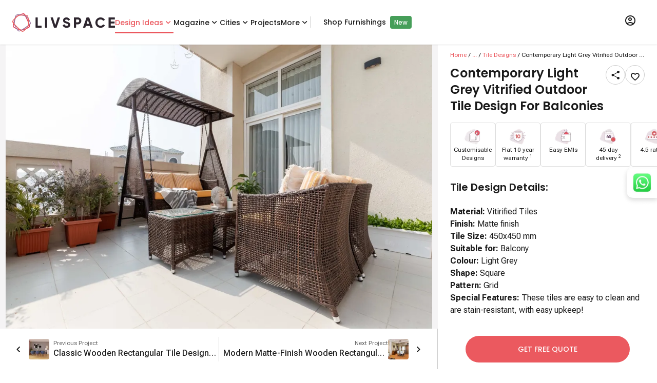

--- FILE ---
content_type: text/html; charset=utf-8
request_url: https://www.livspace.com/in/design-ideas/tile-designs/designs/contemporary-light-grey-vitrified-outdoor-tile-design-for-balconies-d-intd-jas2023-999
body_size: 57390
content:
<!DOCTYPE html><html lang="en" class="__variable_b673aa __variable_567ebc __variable_9f5899"><head><meta charSet="utf-8"/><link rel="preconnect" href="https://images.livspace-cdn.com" crossorigin=""/><meta name="viewport" content="width=device-width, initial-scale=1"/><link rel="preload" href="/_next/static/media/0484562807a97172-s.p.woff2" as="font" crossorigin="" type="font/woff2"/><link rel="preload" href="/_next/static/media/7108afb8b1381ad1-s.p.woff2" as="font" crossorigin="" type="font/woff2"/><link rel="preload" href="/_next/static/media/8888a3826f4a3af4-s.p.woff2" as="font" crossorigin="" type="font/woff2"/><link rel="preload" href="/_next/static/media/949511ff02a1fcab-s.p.woff" as="font" crossorigin="" type="font/woff"/><link rel="preload" href="/_next/static/media/b5c95a22b4347906-s.p.woff2" as="font" crossorigin="" type="font/woff2"/><link rel="preload" href="/_next/static/media/b957ea75a84b6ea7-s.p.woff2" as="font" crossorigin="" type="font/woff2"/><link rel="preload" href="/_next/static/media/eafabf029ad39a43-s.p.woff2" as="font" crossorigin="" type="font/woff2"/><link rel="preload" as="image" imageSrcSet="https://images.livspace-cdn.com/w:640/plain/https://d3gq2merok8n5r.cloudfront.net/abhinav/1real-homes-in-1669021353-jiSjM/ond-2022-1669032781-pWI47/tile-design-1669032791-8peJg/d-intd-ond2022-0167-1669745947-pv7eN/balcony-01-1-1669745957-HLgl3.jpg 640w, https://images.livspace-cdn.com/w:750/plain/https://d3gq2merok8n5r.cloudfront.net/abhinav/1real-homes-in-1669021353-jiSjM/ond-2022-1669032781-pWI47/tile-design-1669032791-8peJg/d-intd-ond2022-0167-1669745947-pv7eN/balcony-01-1-1669745957-HLgl3.jpg 750w, https://images.livspace-cdn.com/w:828/plain/https://d3gq2merok8n5r.cloudfront.net/abhinav/1real-homes-in-1669021353-jiSjM/ond-2022-1669032781-pWI47/tile-design-1669032791-8peJg/d-intd-ond2022-0167-1669745947-pv7eN/balcony-01-1-1669745957-HLgl3.jpg 828w, https://images.livspace-cdn.com/w:1080/plain/https://d3gq2merok8n5r.cloudfront.net/abhinav/1real-homes-in-1669021353-jiSjM/ond-2022-1669032781-pWI47/tile-design-1669032791-8peJg/d-intd-ond2022-0167-1669745947-pv7eN/balcony-01-1-1669745957-HLgl3.jpg 1080w, https://images.livspace-cdn.com/w:1200/plain/https://d3gq2merok8n5r.cloudfront.net/abhinav/1real-homes-in-1669021353-jiSjM/ond-2022-1669032781-pWI47/tile-design-1669032791-8peJg/d-intd-ond2022-0167-1669745947-pv7eN/balcony-01-1-1669745957-HLgl3.jpg 1200w, https://images.livspace-cdn.com/w:1920/plain/https://d3gq2merok8n5r.cloudfront.net/abhinav/1real-homes-in-1669021353-jiSjM/ond-2022-1669032781-pWI47/tile-design-1669032791-8peJg/d-intd-ond2022-0167-1669745947-pv7eN/balcony-01-1-1669745957-HLgl3.jpg 1920w, https://images.livspace-cdn.com/w:2048/plain/https://d3gq2merok8n5r.cloudfront.net/abhinav/1real-homes-in-1669021353-jiSjM/ond-2022-1669032781-pWI47/tile-design-1669032791-8peJg/d-intd-ond2022-0167-1669745947-pv7eN/balcony-01-1-1669745957-HLgl3.jpg 2048w, https://images.livspace-cdn.com/w:3840/plain/https://d3gq2merok8n5r.cloudfront.net/abhinav/1real-homes-in-1669021353-jiSjM/ond-2022-1669032781-pWI47/tile-design-1669032791-8peJg/d-intd-ond2022-0167-1669745947-pv7eN/balcony-01-1-1669745957-HLgl3.jpg 3840w" imageSizes="(max-width: 768px) 100vw, (max-width: 1280px) 1000px, 1700px" fetchPriority="high"/><link rel="stylesheet" href="/_next/static/css/6aa0fbf06a55381f.css" data-precedence="next"/><link rel="stylesheet" href="/_next/static/css/b8e302d41b271438.css" data-precedence="next"/><link rel="preload" as="script" fetchPriority="low" href="/_next/static/chunks/webpack-f818492947241836.js"/><script src="/_next/static/chunks/fd9d1056-21d14d9f2a968cf4.js" async=""></script><script src="/_next/static/chunks/8069-aee3cfa413dbddb4.js" async=""></script><script src="/_next/static/chunks/main-app-6baa95a8a38c155f.js" async=""></script><script src="/_next/static/chunks/8138-327cfccbd941c37d.js" async=""></script><script src="/_next/static/chunks/5935-bbbc6269b7d1ed02.js" async=""></script><script src="/_next/static/chunks/1126-e668c1bd642f8491.js" async=""></script><script src="/_next/static/chunks/app/layout-3139841c9fadbe0e.js" async=""></script><script src="/_next/static/chunks/8792-863c4c9a16f0e9cf.js" async=""></script><script src="/_next/static/chunks/1749-7c65b11b1b00eb27.js" async=""></script><script src="/_next/static/chunks/4780-7b499ed3ccdf244b.js" async=""></script><script src="/_next/static/chunks/7194-9a9b5916aeeb6361.js" async=""></script><script src="/_next/static/chunks/app/%5Blocale%5D/layout-ff7f08e164f29bd2.js" async=""></script><script src="/_next/static/chunks/1008-b8db85fd139e49b5.js" async=""></script><script src="/_next/static/chunks/8118-badc5069867895fd.js" async=""></script><script src="/_next/static/chunks/app/%5Blocale%5D/design-ideas/%5Bcategory%5D/designs/%5BdesignSlug%5D/page-8bb468a794cd723f.js" async=""></script><script src="/_next/static/chunks/app/%5Blocale%5D/error-366576ed83897e16.js" async=""></script><script src="/_next/static/chunks/app/%5Blocale%5D/design-ideas/layout-0deaf07a53823dfe.js" async=""></script><link rel="preload" href="/scripts/core/header.js" as="script"/><title>Matte-Finish Vitrified Balcony Tile Design In Square Shape - 450x450 mm | Livspace</title><meta name="description" content="Elevate your balcony with our practical and stylish vitrified tiles. These 450x450 mm square tiles in a grid pattern boast a matte finish and a light grey hue. Enjoy easy cleaning and stain resistance, ensuring hassle-free upkeep. Customize your space with these versatile tiles"/><meta name="robots" content="index, follow"/><link rel="canonical" href="https://www.livspace.com/in/design-ideas/tile-designs/designs/contemporary-light-grey-vitrified-outdoor-tile-design-for-balconies-d-intd-jas2023-999"/><link rel="alternate" hrefLang="en-in" href="https://www.livspace.com/in/design-ideas/tile-designs/designs/contemporary-light-grey-vitrified-outdoor-tile-design-for-balconies-d-intd-jas2023-999"/><meta name="google-site-verification" content="mridunhBN4vT5DqLbQzmz3UETtQOlmAMy_HeWciGfnw"/><meta name="facebook-domain-verification" content="hqojjjdxlnbnq8z9nr8x7kj8zdvyt4"/><meta name="p:domain_verify" content="ad00a583c5bc542e518d3a11c6857226"/><meta property="og:title" content="Matte-Finish Vitrified Balcony Tile Design In Square Shape - 450x450 mm | Livspace"/><meta property="og:description" content="Elevate your balcony with our practical and stylish vitrified tiles. These 450x450 mm square tiles in a grid pattern boast a matte finish and a light grey hue. Enjoy easy cleaning and stain resistance, ensuring hassle-free upkeep. Customize your space with these versatile tiles"/><meta property="og:url" content="https://www.livspace.com/in/design-ideas/tile-designs/designs/contemporary-light-grey-vitrified-outdoor-tile-design-for-balconies-d-intd-jas2023-999"/><meta property="og:site_name" content="Livspace India"/><meta property="og:locale" content="en_IN"/><meta property="og:image" content="https://d3gq2merok8n5r.cloudfront.net/abhinav/1real-homes-in-1669021353-jiSjM/ond-2022-1669032781-pWI47/tile-design-1669032791-8peJg/d-intd-ond2022-0167-1669745947-pv7eN/balcony-01-1-1669745957-HLgl3.jpg"/><meta property="og:type" content="website"/><meta name="twitter:card" content="summary_large_image"/><meta name="twitter:title" content="Matte-Finish Vitrified Balcony Tile Design In Square Shape - 450x450 mm | Livspace"/><meta name="twitter:description" content="Elevate your balcony with our practical and stylish vitrified tiles. These 450x450 mm square tiles in a grid pattern boast a matte finish and a light grey hue. Enjoy easy cleaning and stain resistance, ensuring hassle-free upkeep. Customize your space with these versatile tiles"/><meta name="twitter:image" content="https://d3gq2merok8n5r.cloudfront.net/abhinav/1real-homes-in-1669021353-jiSjM/ond-2022-1669032781-pWI47/tile-design-1669032791-8peJg/d-intd-ond2022-0167-1669745947-pv7eN/balcony-01-1-1669745957-HLgl3.jpg"/><link rel="icon" href="https://images.livspace-cdn.com/plain/https://d3gq2merok8n5r.cloudfront.net/favicon-1698399436-GNSvJ/livspace-1698399468-wKrZZ.ico" type="image/x-icon" sizes="32x32"/><link rel="apple-touch-icon-precomposed" href="https://images.livspace-cdn.com/plain/https://d3gq2merok8n5r.cloudfront.net/icons-1649318316-fdhoh/apple-touch-icon-57-precomposed-1-1649318337-PirKE.png"/><link rel="apple-touch-icon-precomposed" href="https://images.livspace-cdn.com/plain/https://d3gq2merok8n5r.cloudfront.net/icons-1649318316-fdhoh/apple-touch-icon-144-precomposed-1649318340-bjRPq.png" sizes="144x144"/><link rel="apple-touch-icon-precomposed" href="https://images.livspace-cdn.com/plain/https://d3gq2merok8n5r.cloudfront.net/icons-1649318316-fdhoh/apple-touch-icon-114-precomposed-1649318339-UUgWf.png" sizes="114x114"/><link rel="apple-touch-icon-precomposed" href="https://images.livspace-cdn.com/plain/https://d3gq2merok8n5r.cloudfront.net/icons-1649318316-fdhoh/apple-touch-icon-72-precomposed-1649318338-czNXA.png" sizes="72x72"/><meta name="next-size-adjust"/><script src="/_next/static/chunks/polyfills-c67a75d1b6f99dc8.js" noModule=""></script></head><body><section><section><header class="bg-surface md:sticky top-0 z-nav w-full shadow-header"><div class="shadow-header"><div class="lg:wrapper mx-auto flex items-center gap-6 px-4 max-lg:py-3"><a class=" " href="/in"><div class="w-50 h-9 relative"><img alt="livspaceLogo" loading="lazy" decoding="async" data-nimg="fill" style="position:absolute;height:100%;width:100%;left:0;top:0;right:0;bottom:0;color:transparent" src="/images/logos/livspaceLogo.svg"/></div></a><nav class="subheading-m flex w-full items-center gap-6 max-lg:hidden undefined"><div class="group relative z-10 py-8"><div class="relative after:w-full after:h-[3px] after:absolute after:block after:rounded-full flex justify-center after:top-7 after:bg-primary text-primary"><a class=" " href="/in/design-ideas"> <!-- -->Design Ideas<!-- --> </a><i role="img" class="icon-chevron-down block leading-0 text-xl"></i></div><div class="top-[85px]   body-m absolute z-desktopHeaderDropdown invisible rounded-b-3 bg-surface py-4 pe-2 transition-opacity duration-200 opacity-0 group-hover:opacity-100 shadow-header flex group-hover:visible"><div class="flex flex-col"><a class="px-5 py-2 w-max  " href="/in/design-ideas/kitchen-designs">Modular Kitchen Designs</a><a class="px-5 py-2 w-max  " href="/in/design-ideas/wardrobe-designs">Wardrobe Designs</a><a class="px-5 py-2 w-max  " href="/in/design-ideas/bathroom">Bathroom Designs</a><a class="px-5 py-2 w-max  " href="/in/design-ideas/bedrooms">Master Bedroom Designs</a><a class="px-5 py-2 w-max  " href="/in/design-ideas/living-rooms">Living Room Designs</a><a class="px-5 py-2 w-max  " href="/in/design-ideas/pooja-room">Pooja Room Designs</a><a class="px-5 py-2 w-max  " href="/in/design-ideas/tv-unit-designs">TV Unit Designs</a><a class="px-5 py-2 w-max  " href="/in/design-ideas/false-ceiling-designs">False Ceiling Designs</a><a class="px-5 py-2 w-max  " href="/in/design-ideas/kids-room">Kids Bedroom Designs</a><a class="px-5 py-2 w-max  " href="/in/design-ideas/balcony">Balcony Designs</a></div><div class="flex flex-col"><a class="px-5 py-2 w-max  " href="/in/design-ideas/dining-room">Dining Room Designs</a><a class="px-5 py-2 w-max  " href="/in/design-ideas/foyer-room">Foyer Designs</a><a class="px-5 py-2 w-max  " href="/in/design-ideas/home-interior-designs">Homes by Livspace</a><a class="px-5 py-2 w-max  " href="/in/design-ideas/home-office">Home Office Designs</a><a class="px-5 py-2 w-max  " href="/in/design-ideas/guest-bedroom">Guest Bedroom Designs</a><a class="px-5 py-2 w-max  " href="/in/design-ideas/window-designs">Window Designs</a><a class="px-5 py-2 w-max  " href="/in/design-ideas/flooring-designs">Flooring Designs</a><a class="px-5 py-2 w-max  " href="/in/design-ideas/wall-decor-designs">Wall Decor Designs</a><a class="px-5 py-2 w-max  " href="/in/design-ideas/wall-paint-designs">Wall Paint Designs</a><a class="px-5 py-2 w-max  " href="/in/design-ideas/home-wallpaper-designs">Home Wallpaper Designs</a></div><div class="flex flex-col"><a class="px-5 py-2 w-max text-primary " href="/in/design-ideas/tile-designs">Tile Designs</a><a class="px-5 py-2 w-max  " href="/in/design-ideas/study-room-designs">Study Room Designs</a><a class="px-5 py-2 w-max  " href="/in/design-ideas/kitchen-sinks">Kitchen Sinks</a><a class="px-5 py-2 w-max  " href="/design-ideas/space-saving-designs">Space Saving Designs</a><a class="px-5 py-2 w-max  " href="/in/design-ideas/door-designs">Door Designs</a><a class="px-5 py-2 w-max  " href="/in/design-ideas/staircase-designs">Staircase Designs</a><a class="px-5 py-2 w-max  " href="/in/design-ideas/crockery-unit-designs">Crockery Unit Designs</a><a class="px-5 py-2 w-max  " href="/in/design-ideas/home-bar-designs">Home Bar Designs</a></div></div></div><div class="group relative z-10 py-8"><div class="relative  after:rounded-full flex justify-center after:top-7 after:bg-primary "><a class=" " href="https://www.livspace.com/in/magazine"> <!-- -->Magazine<!-- --> </a><i role="img" class="icon-chevron-down block leading-0 text-xl"></i></div><div class="top-[85px]   body-m absolute z-desktopHeaderDropdown invisible rounded-b-3 bg-surface py-4 pe-2 transition-opacity duration-200 opacity-0 group-hover:opacity-100 shadow-header flex group-hover:visible"><div class="flex flex-col"><a class="px-5 py-2 w-max  " href="https://www.livspace.com/in/magazine/type/rooms">Room ideas</a><a class="px-5 py-2 w-max  " href="https://www.livspace.com/in/magazine/category/decor-and-inspiration">Decor &amp; Inspiration</a><a class="px-5 py-2 w-max  " href="https://www.livspace.com/in/magazine/category/ceiling-design">Ceiling Design</a><a class="px-5 py-2 w-max  " href="https://www.livspace.com/in/magazine/category/furniture">Furniture ideas</a><a class="px-5 py-2 w-max  " href="https://www.livspace.com/in/magazine/category/home-decor">Home Decor</a><a class="px-5 py-2 w-max  " href="https://www.livspace.com/in/magazine/category/lighting">Lighting Ideas</a><a class="px-5 py-2 w-max  " href="https://www.livspace.com/in/magazine/category/wall-design">Wall Design Ideas</a><a class="px-5 py-2 w-max  " href="https://www.livspace.com/in/magazine/category/expert-advice">Expert Advice</a><a class="px-5 py-2 w-max  " href="https://www.livspace.com/in/magazine/category/interior-design">Interior Advice</a><a class="px-5 py-2 w-max  " href="https://www.livspace.com/in/magazine/category/vastu">Vastu Tips</a></div><div class="flex flex-col"><a class="px-5 py-2 w-max  " href="https://www.livspace.com/in/magazine/category/home-organisation">Home Organisation</a><a class="px-5 py-2 w-max  " href="https://www.livspace.com/in/magazine/category/materials">Materials Guide</a><a class="px-5 py-2 w-max  " href="https://www.livspace.com/in/magazine/category/renovations">Home Renovation Ideas</a><a class="px-5 py-2 w-max  " href="https://www.livspace.com/in/magazine/category/commercial-interiors">Commercial interiors</a></div></div></div><div class="group relative z-10 py-8"><div class="relative  after:rounded-full flex justify-center after:top-7 after:bg-primary "><span class="cursor-default">Cities</span><i role="img" class="icon-chevron-down block leading-0 text-xl"></i></div><div class="top-[85px] 2xl:right-[-600px] xl:right-[-530px] md:right-[-310px] w-min body-m absolute z-desktopHeaderDropdown invisible rounded-b-3 bg-surface py-4 pe-2 transition-opacity duration-200 opacity-0 group-hover:opacity-100 shadow-header flex group-hover:visible"><div class="flex flex-col"><a class="px-5 py-2 w-max  " href="https://www.livspace.com/in/interiors/agra">Agra</a><a class="px-5 py-2 w-max  " href="https://www.livspace.com/in/interiors/ahmedabad">Ahmedabad</a><a class="px-5 py-2 w-max  " href="https://www.livspace.com/in/interiors/aizawl">Aizawl</a><a class="px-5 py-2 w-max  " href="https://www.livspace.com/in/interiors/amritsar">Amritsar</a><a class="px-5 py-2 w-max  " href="https://www.livspace.com/in/interiors/aurangabad">Aurangabad</a><a class="px-5 py-2 w-max  " href="https://www.livspace.com/in/interiors/aligarh">Aligarh</a><a class="px-5 py-2 w-max  " href="https://www.livspace.com/in/interiors/ayodhya">Ayodhya</a><a class="px-5 py-2 w-max  " href="https://www.livspace.com/in/interiors/baramulla">Baramulla</a><a class="px-5 py-2 w-max  " href="https://www.livspace.com/in/interiors/bengaluru">Bengaluru</a><a class="px-5 py-2 w-max  " href="https://www.livspace.com/in/interiors/bhopal">Bhopal</a></div><div class="flex flex-col"><a class="px-5 py-2 w-max  " href="https://www.livspace.com/in/interiors/bhubaneswar">Bhubaneswar</a><a class="px-5 py-2 w-max  " href="https://www.livspace.com/in/interiors/bikaner">Bikaner</a><a class="px-5 py-2 w-max  " href="https://www.livspace.com/in/interiors/bareilly">Bareilly</a><a class="px-5 py-2 w-max  " href="https://www.livspace.com/in/interiors/belgaum">Belgaum</a><a class="px-5 py-2 w-max  " href="https://www.livspace.com/in/interiors/chikkamagaluru">Chikkamagaluru</a><a class="px-5 py-2 w-max  " href="https://www.livspace.com/in/interiors/chennai">Chennai</a><a class="px-5 py-2 w-max  " href="https://www.livspace.com/in/interiors/coimbatore">Coimbatore</a><a class="px-5 py-2 w-max  " href="https://www.livspace.com/in/interiors/chandigarh">Chandigarh</a><a class="px-5 py-2 w-max  " href="https://www.livspace.com/in/interiors/dehradun">Dehradun</a><a class="px-5 py-2 w-max  " href="https://www.livspace.com/in/interiors/delhi">Delhi</a></div><div class="flex flex-col"><a class="px-5 py-2 w-max  " href="https://www.livspace.com/in/interiors/davanagere">Davanagere</a><a class="px-5 py-2 w-max  " href="https://www.livspace.com/in/interiors/faridabad">Faridabad</a><a class="px-5 py-2 w-max  " href="https://www.livspace.com/in/interiors/ghaziabad">Ghaziabad</a><a class="px-5 py-2 w-max  " href="https://www.livspace.com/in/interiors/goa">Goa</a><a class="px-5 py-2 w-max  " href="https://www.livspace.com/in/interiors/gorakhpur">Gorakhpur</a><a class="px-5 py-2 w-max  " href="https://www.livspace.com/in/interiors/gurugram">Gurugram</a><a class="px-5 py-2 w-max  " href="https://www.livspace.com/in/interiors/guwahati">Guwahati</a><a class="px-5 py-2 w-max  " href="https://www.livspace.com/in/interiors/guntur">Guntur</a><a class="px-5 py-2 w-max  " href="https://www.livspace.com/in/interiors/hyderabad">Hyderabad</a><a class="px-5 py-2 w-max  " href="https://www.livspace.com/in/interiors/indore">Indore</a></div><div class="flex flex-col"><a class="px-5 py-2 w-max  " href="https://www.livspace.com/in/interiors/jaipur">Jaipur</a><a class="px-5 py-2 w-max  " href="https://www.livspace.com/in/interiors/jalandhar">Jalandhar</a><a class="px-5 py-2 w-max  " href="https://www.livspace.com/in/interiors/jammu">Jammu</a><a class="px-5 py-2 w-max  " href="https://www.livspace.com/in/interiors/jodhpur">Jodhpur</a><a class="px-5 py-2 w-max  " href="https://www.livspace.com/in/interiors/jabalpur">Jabalpur</a><a class="px-5 py-2 w-max  " href="https://www.livspace.com/in/interiors/jagdalpur">Jagdalpur</a><a class="px-5 py-2 w-max  " href="https://www.livspace.com/in/interiors/kanpur">Kanpur</a><a class="px-5 py-2 w-max  " href="https://www.livspace.com/in/interiors/kochi">Kochi</a><a class="px-5 py-2 w-max  " href="https://www.livspace.com/in/interiors/kolkata">Kolkata</a><a class="px-5 py-2 w-max  " href="https://www.livspace.com/in/interiors/kozhikode">Kozhikode</a></div><div class="flex flex-col"><a class="px-5 py-2 w-max  " href="https://www.livspace.com/in/interiors/kadapa">Kadapa</a><a class="px-5 py-2 w-max  " href="https://www.livspace.com/in/interiors/kangra">Kangra</a><a class="px-5 py-2 w-max  " href="https://www.livspace.com/in/interiors/kottayam">Kottayam</a><a class="px-5 py-2 w-max  " href="https://www.livspace.com/in/interiors/lucknow">Lucknow</a><a class="px-5 py-2 w-max  " href="https://www.livspace.com/in/interiors/ludhiana">Ludhiana</a><a class="px-5 py-2 w-max  " href="https://www.livspace.com/in/interiors/madurai">Madurai</a><a class="px-5 py-2 w-max  " href="https://www.livspace.com/in/interiors/mangalore">Mangalore</a><a class="px-5 py-2 w-max  " href="https://www.livspace.com/in/interiors/meerut">Meerut</a><a class="px-5 py-2 w-max  " href="https://www.livspace.com/in/interiors/moradabad">Moradabad</a><a class="px-5 py-2 w-max  " href="https://www.livspace.com/in/interiors/mumbai">Mumbai</a></div><div class="flex flex-col"><a class="px-5 py-2 w-max  " href="https://www.livspace.com/in/interiors/mysore">Mysore</a><a class="px-5 py-2 w-max  " href="https://www.livspace.com/in/interiors/nagpur">Nagpur</a><a class="px-5 py-2 w-max  " href="https://www.livspace.com/in/interiors/nashik">Nashik</a><a class="px-5 py-2 w-max  " href="https://www.livspace.com/in/interiors/navi-mumbai">Navi Mumbai</a><a class="px-5 py-2 w-max  " href="https://www.livspace.com/in/interiors/noida">Noida</a><a class="px-5 py-2 w-max  " href="https://www.livspace.com/in/interiors/nagercoil">Nagercoil</a><a class="px-5 py-2 w-max  " href="https://www.livspace.com/in/interiors/neemuch">Neemuch</a><a class="px-5 py-2 w-max  " href="https://www.livspace.com/in/interiors/nizamabad">Nizamabad</a><a class="px-5 py-2 w-max  " href="https://www.livspace.com/in/interiors/patna">Patna</a><a class="px-5 py-2 w-max  " href="https://www.livspace.com/in/interiors/pondicherry">Pondicherry</a></div><div class="flex flex-col"><a class="px-5 py-2 w-max  " href="https://www.livspace.com/in/interiors/pune">Pune</a><a class="px-5 py-2 w-max  " href="https://www.livspace.com/in/interiors/patiala">Patiala</a><a class="px-5 py-2 w-max  " href="https://www.livspace.com/in/interiors/raipur">Raipur</a><a class="px-5 py-2 w-max  " href="https://www.livspace.com/in/interiors/rajkot">Rajkot</a><a class="px-5 py-2 w-max  " href="https://www.livspace.com/in/interiors/ranchi">Ranchi</a><a class="px-5 py-2 w-max  " href="https://www.livspace.com/in/interiors/raebareli">Raebareli</a><a class="px-5 py-2 w-max  " href="https://www.livspace.com/in/interiors/rudrapur">Rudrapur</a><a class="px-5 py-2 w-max  " href="https://www.livspace.com/in/interiors/salem">Salem</a><a class="px-5 py-2 w-max  " href="https://www.livspace.com/in/interiors/siliguri">Siliguri</a><a class="px-5 py-2 w-max  " href="https://www.livspace.com/in/interiors/solapur">Solapur</a></div><div class="flex flex-col"><a class="px-5 py-2 w-max  " href="https://www.livspace.com/in/interiors/srinagar">Srinagar</a><a class="px-5 py-2 w-max  " href="https://www.livspace.com/in/interiors/surat">Surat</a><a class="px-5 py-2 w-max  " href="https://www.livspace.com/in/interiors/thane">Thane</a><a class="px-5 py-2 w-max  " href="https://www.livspace.com/in/interiors/thrissur">Thrissur</a><a class="px-5 py-2 w-max  " href="https://www.livspace.com/in/interiors/trivandrum">Trivandrum</a><a class="px-5 py-2 w-max  " href="https://www.livspace.com/in/interiors/tumkuru">Tumkuru</a><a class="px-5 py-2 w-max  " href="https://www.livspace.com/in/interiors/vadodara">Vadodara</a><a class="px-5 py-2 w-max  " href="https://www.livspace.com/in/interiors/varanasi">Varanasi</a><a class="px-5 py-2 w-max  " href="https://www.livspace.com/in/interiors/vijayawada">Vijayawada</a><a class="px-5 py-2 w-max  " href="https://www.livspace.com/in/interiors/vizag">Vizag</a></div><div class="flex flex-col"><a class="px-5 py-2 w-max  " href="https://www.livspace.com/in/interiors/vellore">Vellore</a><a class="px-5 py-2 w-max  " href="https://www.livspace.com/in/interiors/warangal">Warangal</a></div></div></div><div class="relative  after:rounded-full after:bg-primary my-8 after:top-7"><a class=" " href="/in/livspace-portfolio/delivered-projects">Projects</a></div><div class="group relative z-10 py-8"><div class="relative  after:rounded-full flex justify-center after:top-7 after:bg-primary "><span class="cursor-default">More</span><i role="img" class="icon-chevron-down block leading-0 text-xl"></i></div><div class="top-[85px]   body-m absolute z-desktopHeaderDropdown invisible rounded-b-3 bg-surface py-4 pe-2 transition-opacity duration-200 opacity-0 group-hover:opacity-100 shadow-header flex group-hover:visible"><div class="flex flex-col"><a class="px-5 py-2 w-max  " href="https://www.livspace.com/in/livspace-tv-videos">Livspace TV</a><a class="px-5 py-2 w-max  " href="https://www.livspace.com/in/refer-a-friend">Refer A Friend</a><a class="px-5 py-2 w-max  " href="https://www.livspace.com/in/interiors/press/company-news">Press</a><a class="px-5 py-2 w-max  " href="https://www.livspace.com/in/careers">Careers</a><a class="px-5 py-2 w-max  " href="/in/about-us">About Us</a><a class="px-5 py-2 w-max  " href="https://www.livspace.com/in/contact-us">Contact Us</a><a class="px-5 py-2 w-max  " href="https://www.livspace.com/in/interiors/service">Policies</a></div></div></div><div class="relative  after:rounded-full after:bg-primary my-8 after:top-7"><span class="border border-surface-variant"></span><a class="ml-6 " target="_blank" href="https://www.livspacehome.com/?utm_source=livspace.com&amp;utm_medium=desktop_header_menu&amp;utm_content=shop_furnishings_click">Shop Furnishings</a><span class="ml-2 px-2 py-1 text-on-primary text-s font-medium rounded-[4px] bg-tertiary-green">New</span></div></nav><div class="relative ms-auto lg:px-4 lg:py-7 group"><button class="uppercase "><i role="img" class="icon-profile block leading-0 text-2xl"></i></button><div class="absolute z-dropdown top-15 right-2 rounded-3 shadow-level-2 hidden lg:group-hover:block overflow-hidden min-w-[346px] bg-on-inverse-surface"><div data-testid="desktop-skeleton" class="center p-4 bg-surface mb-2 subheading-l"><div class="rounded-full animate-pulse bg-surface-variant h-12 w-16 mr-4"></div><div class="rounded-full animate-pulse bg-surface-variant h-2 w-full"></div></div><div class="center p-4 bg-surface mb-2 subheading-l"><div class="rounded-full animate-pulse bg-surface-variant h-2 w-full"></div></div><div class="center p-4 bg-surface mb-1 subheading-l"><div class="rounded-full animate-pulse bg-surface-variant h-2 w-full"></div></div><div class="center p-4 bg-surface mb-1 subheading-l"><div class="rounded-full animate-pulse bg-surface-variant h-2 w-full"></div></div><div class="flex justify-start p-3 bg-surface body-m"><i role="img" class="icon-get-app block leading-0 text-2xl me-3 text-on-surface-secondary"></i><span>Explore our mobile app</span></div><div class="flex bg-surface gap-4 px-4 pb-2"><a class=" " href="https://play.google.com/store/apps/details?id=com.livspace.livspacehub"><img alt="Google playstore logo" loading="lazy" width="167" height="50" decoding="async" data-nimg="1" style="color:transparent" srcSet="https://images.livspace-cdn.com/w:256/plain/https://d3gq2merok8n5r.cloudfront.net/play-store-1663167874-52PHa.png 1x, https://images.livspace-cdn.com/w:384/plain/https://d3gq2merok8n5r.cloudfront.net/play-store-1663167874-52PHa.png 2x" src="https://images.livspace-cdn.com/w:384/plain/https://d3gq2merok8n5r.cloudfront.net/play-store-1663167874-52PHa.png"/></a><a class=" " href="https://apps.apple.com/in/app/livspace-for-everything-home/id1513649031"><img alt="Apple appstore logo" loading="lazy" width="150" height="50" decoding="async" data-nimg="1" style="color:transparent" srcSet="https://images.livspace-cdn.com/w:256/plain/https://d3gq2merok8n5r.cloudfront.net/store-badges-1663167618-cP16A/app-store-1663167801-pqWsv.png 1x, https://images.livspace-cdn.com/w:384/plain/https://d3gq2merok8n5r.cloudfront.net/store-badges-1663167618-cP16A/app-store-1663167801-pqWsv.png 2x" src="https://images.livspace-cdn.com/w:384/plain/https://d3gq2merok8n5r.cloudfront.net/store-badges-1663167618-cP16A/app-store-1663167801-pqWsv.png"/></a></div></div></div></div></div></header><section><div class="grid grid-cols-12 overflow-auto" style="height:calc(100vh - 86px)"><script type="application/ld+json" data-testid="faqSchema">{"@context":"https://schema.org","@type":"FAQPage","name":"FAQs","mainEntity":[{"@type":"Question","name":"Where can I explore more design ideas similar to this one?","acceptedAnswer":{"@type":"Answer","text":"<p><span style=\"background-color: transparent;\">Browse the </span><a href=\"https://www.livspace.com/in/design-ideas\" rel=\"noopener noreferrer\" target=\"_blank\" style=\"background-color: transparent; color: rgb(17, 85, 204);\"><strong>Livspace Design Ideas</strong></a><span style=\"background-color: transparent;\"> gallery for curated, real-project visuals and specs. Absolutely! Explore the </span><a href=\"https://www.livspace.com/in/design-ideas/tile-designs\" rel=\"noopener noreferrer\" target=\"_blank\" style=\"background-color: transparent; color: rgb(17, 85, 204);\"><strong>Tiles Design Ideas</strong></a><strong style=\"background-color: transparent;\"> </strong><span style=\"background-color: transparent;\">to discover more ideas featuring similar layouts, materials, and styles.</span></p>"}},{"@type":"Question","name":"How do Livspace “Design Ideas” pages help me in planning my home interiors?","acceptedAnswer":{"@type":"Answer","text":"<p>Each Design Ideas page bundles high-res photos, layout dimensions, finish callouts, and product links. That helps you visualize styles, compare options, and shortlist designs to incorporate into your home. They bridge inspiration → implementation, making it easier to transform ideas into actual design plans.</p>"}},{"@type":"Question","name":"How much does Tiles Design done by Livspace cost in 2025?","acceptedAnswer":{"@type":"Answer","text":"<p>In 2025, Tiles Design by Livspace typically costs between ₹80* to ₹250* per sq. ft., depending on the material, finish, and layout complexity. Premium options like marble-look vitrified or designer textured tiles may go higher. The final price includes design consultation, material selection, and professional installation.</p>"}},{"@type":"Question","name":"What are the current trends in Tile Designs?","acceptedAnswer":{"@type":"Answer","text":"<p>Trending features include large-format tiles, marble-look porcelain, terrazzo textures, and matte finishes for a sophisticated appeal. Geometric patterns, 3D tiles, and nature-inspired tones are gaining popularity. Many homeowners are also using mixed tile layouts — like herringbone or chevron — for accent walls, floors, and backsplashes.</p>"}},{"@type":"Question","name":"How much spacing or grout line should I maintain in Tile Designs?","acceptedAnswer":{"@type":"Answer","text":"<p>Maintain a grout gap of about 2–3 mm (≈0.08–0.12 inches) for standard ceramic or porcelain tiles to allow for expansion and alignment. For large-format or rectified tiles, smaller joints (1.5 mm) create a seamless look, while textured or natural stone tiles may need wider joints for flexibility.</p>"}},{"@type":"Question","name":"What are the advantages of choosing Tile Designs?","acceptedAnswer":{"@type":"Answer","text":"<p>A Tile Designs offers durability, easy maintenance, and a wide range of aesthetic options. Tiles resist moisture and stains, making them perfect for kitchens, bathrooms, and high-traffic areas. With modern digital printing, homeowners can now achieve stone, wood, or concrete effects with the long-lasting performance of ceramic or vitrified tiles.</p>"}},{"@type":"Question","name":"Which materials are best for Tile Designs?","acceptedAnswer":{"@type":"Answer","text":"<p>Popular materials for Tile Designs include ceramic, vitrified, porcelain, and natural stone tiles. Ceramic tiles are cost-effective and easy to maintain, while vitrified and porcelain tiles offer superior strength and water resistance. For luxury interiors, marble, onyx, or travertine tiles bring a premium, natural finish.</p>"}},{"@type":"Question","name":"How can I mix and match finishes in Tile Designs?","acceptedAnswer":{"@type":"Answer","text":"<p>Combine matte and glossy tiles to create depth and visual interest. Use textured tiles for accent walls or shower zones, and smooth finishes for floors and backsplashes. Contrasting grout colors can further enhance design details — for instance, black grout with white tiles adds a bold, modern edge.</p>"}},{"@type":"Question","name":"What are the maintenance tips for Tile Designs?","acceptedAnswer":{"@type":"Answer","text":"<p>Regular sweeping and mopping with mild detergent keep Tile Designs surfaces clean. Avoid harsh acids or abrasive cleaners that can dull finishes or damage grout. Seal natural stone tiles periodically, and re-grout high-moisture areas every few years to maintain a polished, long-lasting appearance.</p>"}},{"@type":"Question","name":"What is the warranty available on Contemporary Light Grey Vitrified Outdoor Tile Design For Balconies?","acceptedAnswer":{"@type":"Answer","text":"<p>Livspace offers up to 10 years of warranty on Contemporary Light Grey Vitrified Outdoor Tile Design For Balconies, covering material quality, finish durability, and installation workmanship. Warranty coverage may vary based on tile type, finish, and placement (floor, wall, or backsplash), ensuring long-term reliability and peace of mind.</p>"}},{"@type":"Question","name":"Does Livspace offer customisable designs for tiles?","acceptedAnswer":{"@type":"Answer","text":"<p>Yes, Livspace provides fully customizable tile design options tailored to your space and aesthetic. You can personalize tile sizes, colors, finishes (matte, glossy, textured), and layout patterns such as herringbone or diagonal grid — creating a unique look that complements your home interiors perfectly.</p>"}},{"@type":"Question","name":"Can I use Contemporary Light Grey Vitrified Outdoor Tile Design For Balconies in multiple rooms or surfaces?","acceptedAnswer":{"@type":"Answer","text":"<p>Yes, Contemporary Light Grey Vitrified Outdoor Tile Design For Balconies can often be used across different areas depending on its thickness and finish. Floor tiles are more durable and slip-resistant, while wall tiles are lighter. Livspace experts can guide you in selecting the right tile type for coordinated, multi-room applications.</p>"}}]}</script><div class="col-span-12 lg:col-span-8 h-full flex flex-col"><div class="bg-on-surface-tertiary flex-grow flex flex-col justify-center items-center"><div class="w-full flex items-center justify-center" style="height:calc(100vh - 166px)"><img alt="450x450 mm Square-Shaped Vitrified Light Grey Tile Design For Balconies - Livspace" fetchPriority="high" loading="eager" width="0" height="0" decoding="async" data-nimg="1" class="max-w-full max-h-full object-contain bg-transparent " style="color:transparent;width:100%" sizes="(max-width: 768px) 100vw, (max-width: 1280px) 1000px, 1700px" srcSet="https://images.livspace-cdn.com/w:640/plain/https://d3gq2merok8n5r.cloudfront.net/abhinav/1real-homes-in-1669021353-jiSjM/ond-2022-1669032781-pWI47/tile-design-1669032791-8peJg/d-intd-ond2022-0167-1669745947-pv7eN/balcony-01-1-1669745957-HLgl3.jpg 640w, https://images.livspace-cdn.com/w:750/plain/https://d3gq2merok8n5r.cloudfront.net/abhinav/1real-homes-in-1669021353-jiSjM/ond-2022-1669032781-pWI47/tile-design-1669032791-8peJg/d-intd-ond2022-0167-1669745947-pv7eN/balcony-01-1-1669745957-HLgl3.jpg 750w, https://images.livspace-cdn.com/w:828/plain/https://d3gq2merok8n5r.cloudfront.net/abhinav/1real-homes-in-1669021353-jiSjM/ond-2022-1669032781-pWI47/tile-design-1669032791-8peJg/d-intd-ond2022-0167-1669745947-pv7eN/balcony-01-1-1669745957-HLgl3.jpg 828w, https://images.livspace-cdn.com/w:1080/plain/https://d3gq2merok8n5r.cloudfront.net/abhinav/1real-homes-in-1669021353-jiSjM/ond-2022-1669032781-pWI47/tile-design-1669032791-8peJg/d-intd-ond2022-0167-1669745947-pv7eN/balcony-01-1-1669745957-HLgl3.jpg 1080w, https://images.livspace-cdn.com/w:1200/plain/https://d3gq2merok8n5r.cloudfront.net/abhinav/1real-homes-in-1669021353-jiSjM/ond-2022-1669032781-pWI47/tile-design-1669032791-8peJg/d-intd-ond2022-0167-1669745947-pv7eN/balcony-01-1-1669745957-HLgl3.jpg 1200w, https://images.livspace-cdn.com/w:1920/plain/https://d3gq2merok8n5r.cloudfront.net/abhinav/1real-homes-in-1669021353-jiSjM/ond-2022-1669032781-pWI47/tile-design-1669032791-8peJg/d-intd-ond2022-0167-1669745947-pv7eN/balcony-01-1-1669745957-HLgl3.jpg 1920w, https://images.livspace-cdn.com/w:2048/plain/https://d3gq2merok8n5r.cloudfront.net/abhinav/1real-homes-in-1669021353-jiSjM/ond-2022-1669032781-pWI47/tile-design-1669032791-8peJg/d-intd-ond2022-0167-1669745947-pv7eN/balcony-01-1-1669745957-HLgl3.jpg 2048w, https://images.livspace-cdn.com/w:3840/plain/https://d3gq2merok8n5r.cloudfront.net/abhinav/1real-homes-in-1669021353-jiSjM/ond-2022-1669032781-pWI47/tile-design-1669032791-8peJg/d-intd-ond2022-0167-1669745947-pv7eN/balcony-01-1-1669745957-HLgl3.jpg 3840w" src="https://images.livspace-cdn.com/w:3840/plain/https://d3gq2merok8n5r.cloudfront.net/abhinav/1real-homes-in-1669021353-jiSjM/ond-2022-1669032781-pWI47/tile-design-1669032791-8peJg/d-intd-ond2022-0167-1669745947-pv7eN/balcony-01-1-1669745957-HLgl3.jpg"/></div></div><div class="flex justify-between items-center gap-15 lg:basis-[80px] px-6 py-4 border-r border-on-surface-border "><a class="flex-1 group " href="/in/design-ideas/tile-designs/designs/classic-wooden-rectangular-tile-design-for-dining-and-living-rooms-d-intd-jas2023-1000"><div class="flex items-center"><i role="img" class="icon-chevron-left block leading-0 text-2xl mr-2 group-hover:text-primary"></i><div class="flex items-center gap-2 flex-row"><div class="w-10 h-10 min-w-10 max-h-10"><img alt="1200x100 mm Wooden Tile Design In Rectangular Design For Dining And Living Rooms - Livspace" loading="lazy" width="40" height="40" decoding="async" data-nimg="1" class="h-full rounded-1" style="color:transparent;background-size:cover;background-position:50% 50%;background-repeat:no-repeat;background-image:url(&quot;[data-uri]&quot;)" srcSet="https://images.livspace-cdn.com/w:48/plain/https://d3gq2merok8n5r.cloudfront.net/abhinav/ond-1634120396-Obfdc/amj-1649698066-erEC6/dining-room-1649756680-Vxhiu/lk-in-din-0213-1649835165-usp1R.jpg 1x, https://images.livspace-cdn.com/w:96/plain/https://d3gq2merok8n5r.cloudfront.net/abhinav/ond-1634120396-Obfdc/amj-1649698066-erEC6/dining-room-1649756680-Vxhiu/lk-in-din-0213-1649835165-usp1R.jpg 2x" src="https://images.livspace-cdn.com/w:96/plain/https://d3gq2merok8n5r.cloudfront.net/abhinav/ond-1634120396-Obfdc/amj-1649698066-erEC6/dining-room-1649756680-Vxhiu/lk-in-din-0213-1649835165-usp1R.jpg"/></div><div class="flex flex-col ml-2 items-start"><span class="body-s text-on-surface-secondary group-hover:text-primary">Previous Project</span><span class="subtitle-m xl:subtitle-l line-clamp-1 group-hover:text-primary">Classic Wooden Rectangular Tile Design For Dining And Living Rooms</span></div></div></div></a><div class="w-[1px] h-full bg-on-surface-border"></div><a class="flex-1 flex justify-end group " href="/in/design-ideas/tile-designs/designs/modern-matte-finish-wooden-rectangular-tile-design-d-intd-jas2023-998"><div class="flex items-center "><div class="flex items-center gap-2 flex-row-reverse"><div class="w-10 h-10 min-w-10 max-h-10"><img alt="1200x150 mm Rectangular Wooden Tile Design For Living Rooms And Dining Rooms - Livspace" loading="lazy" width="40" height="40" decoding="async" data-nimg="1" class="h-full rounded-1" style="color:transparent;background-size:cover;background-position:50% 50%;background-repeat:no-repeat;background-image:url(&quot;[data-uri]&quot;)" srcSet="https://images.livspace-cdn.com/w:48/plain/https://d3gq2merok8n5r.cloudfront.net/abhinav/1real-homes-in-1669021353-jiSjM/ond-2022-1669032781-pWI47/tile-design-1669032791-8peJg/d-intd-ond2022-0165-1669745296-tqfEj/lpm-221-1-1669745303-B767Y.jpg 1x, https://images.livspace-cdn.com/w:96/plain/https://d3gq2merok8n5r.cloudfront.net/abhinav/1real-homes-in-1669021353-jiSjM/ond-2022-1669032781-pWI47/tile-design-1669032791-8peJg/d-intd-ond2022-0165-1669745296-tqfEj/lpm-221-1-1669745303-B767Y.jpg 2x" src="https://images.livspace-cdn.com/w:96/plain/https://d3gq2merok8n5r.cloudfront.net/abhinav/1real-homes-in-1669021353-jiSjM/ond-2022-1669032781-pWI47/tile-design-1669032791-8peJg/d-intd-ond2022-0165-1669745296-tqfEj/lpm-221-1-1669745303-B767Y.jpg"/></div><div class="flex flex-col ml-2 items-end"><span class="body-s text-on-surface-secondary group-hover:text-primary">Next Project</span><span class="subtitle-m xl:subtitle-l line-clamp-1 group-hover:text-primary">Modern Matte-Finish Wooden Rectangular Tile Design</span></div></div><i role="img" class="icon-chevron-right block leading-0 ml-2 text-2xl group-hover:text-primary"></i></div></a></div></div><div class="col-span-12 lg:col-span-4 h-full lg:flex lg:flex-col"><div class="md:overflow-y-scroll no-scrollbar" style="height:calc(100vh - 166px)"><script type="application/ld+json" data-testid="breadcrumbSchema">{"@context":"https://schema.org","@type":"BreadcrumbList","itemListElement":[{"@type":"ListItem","position":1,"name":"Home","item":"https://www.livspace.com/in"},{"@type":"ListItem","position":2,"name":"Design Ideas","item":"https://www.livspace.com/in/design-ideas"},{"@type":"ListItem","position":3,"name":"Tile Designs","item":"https://www.livspace.com/in/design-ideas/tile-designs"},{"@type":"ListItem","position":4,"name":"Contemporary Light Grey Vitrified Outdoor Tile Design For Balconies","item":"https://www.livspace.com/in/design-ideas/tile-designs/designs/contemporary-light-grey-vitrified-outdoor-tile-design-for-balconies-d-intd-jas2023-999"}]}</script><div class="flex items-center max-sm:bg-surface-bg px-6 md:py-3"><span class="flex items-center body-s text-on-surface min-w-fit"><a class="max-w-25 truncate md:text-primary font-normal" href="/in">Home</a><i role="img" class="icon-chevron-right block leading-0 mx-1 text-l md:hidden text-on-surface-disabled"></i><span class="max-sm:hidden mx-1">/</span></span><span class="flex items-center body-s text-on-surface min-w-fit"><a class="max-w-25 truncate md:text-primary font-normal" href="/in/design-ideas">...</a><i role="img" class="icon-chevron-right block leading-0 mx-1 text-l md:hidden text-on-surface-disabled"></i><span class="max-sm:hidden mx-1">/</span></span><span class="flex items-center body-s text-on-surface min-w-fit"><a class="max-w-25 truncate md:text-primary font-normal" href="/in/design-ideas/tile-designs">Tile Designs</a><i role="img" class="icon-chevron-right block leading-0 mx-1 text-l md:hidden text-on-surface-disabled"></i><span class="max-sm:hidden mx-1">/</span></span><span class="body-s truncate max-sm:text-on-surface-secondary">Contemporary Light Grey Vitrified Outdoor Tile Design For Balconies</span></div><div class="flex items-start gap-3 md:gap-6 px-6 max-sm:mt-6 md:mb-4"><h1 class="w-4/5 heading-3">Contemporary Light Grey Vitrified Outdoor Tile Design For Balconies</h1><div class="flex items-center gap-2 relative"><div class="relative bg-surface"><div class="border border-on-surface-border rounded-full p-2 cursor-pointer hover:bg-primary hover:text-on-primary"><i role="img" class="icon-share block leading-0 text-xl"></i></div></div><button class="bg-on-primary rounded-full size-9 transition-colors text-xl hover:bg-primary hover:text-on-primary relative border border-on-surface-border size-[38px] rounded-full"><i role="img" class="icon-favorite block leading-0 "></i></button></div></div><div><div class="flex gap-2 md:gap-3 overflow-x-auto items-stretch no-scrollbar max-sm:py-4 md:mb-3 px-6"><div class="px-1 py-2 flex-grow flex flex-col items-center justify-start border rounded-1 border-on-surface-secondary border-opacity-20 min-w-[88px] max-w-[88px]"><img alt="Customisable Designs" loading="lazy" width="36" height="36" decoding="async" data-nimg="1" style="color:transparent" srcSet="https://images.livspace-cdn.com/w:48/plain/https://d3gq2merok8n5r.cloudfront.net/bumblebee/trust-markers-1674031368-qjo4N/customisable-designs-1674031502-zdjs6.png 1x, https://images.livspace-cdn.com/w:96/plain/https://d3gq2merok8n5r.cloudfront.net/bumblebee/trust-markers-1674031368-qjo4N/customisable-designs-1674031502-zdjs6.png 2x" src="https://images.livspace-cdn.com/w:96/plain/https://d3gq2merok8n5r.cloudfront.net/bumblebee/trust-markers-1674031368-qjo4N/customisable-designs-1674031502-zdjs6.png"/><p class="text-center body-s">Customisable Designs</p></div><div class="px-1 py-2 flex-grow flex flex-col items-center justify-start border rounded-1 border-on-surface-secondary border-opacity-20 min-w-[88px] max-w-[88px]"><img alt="10 year warranty" loading="lazy" width="36" height="36" decoding="async" data-nimg="1" style="color:transparent" srcSet="https://images.livspace-cdn.com/w:48/plain/https://d3gq2merok8n5r.cloudfront.net/bumblebee/trust-markers-1674031368-qjo4N/flat-10-year-warranty-1674031505-20IdE.png 1x, https://images.livspace-cdn.com/w:96/plain/https://d3gq2merok8n5r.cloudfront.net/bumblebee/trust-markers-1674031368-qjo4N/flat-10-year-warranty-1674031505-20IdE.png 2x" src="https://images.livspace-cdn.com/w:96/plain/https://d3gq2merok8n5r.cloudfront.net/bumblebee/trust-markers-1674031368-qjo4N/flat-10-year-warranty-1674031505-20IdE.png"/><p class="text-center body-s">Flat 10 year warranty <sup>1</sup></p></div><div class="px-1 py-2 flex-grow flex flex-col items-center justify-start border rounded-1 border-on-surface-secondary border-opacity-20 min-w-[88px] max-w-[88px]"><img alt="easy emis" loading="lazy" width="36" height="36" decoding="async" data-nimg="1" style="color:transparent" srcSet="https://images.livspace-cdn.com/w:48/plain/https://d3gq2merok8n5r.cloudfront.net/bumblebee/trust-markers-1674031368-qjo4N/easy-emis-1674031504-47BUP.png 1x, https://images.livspace-cdn.com/w:96/plain/https://d3gq2merok8n5r.cloudfront.net/bumblebee/trust-markers-1674031368-qjo4N/easy-emis-1674031504-47BUP.png 2x" src="https://images.livspace-cdn.com/w:96/plain/https://d3gq2merok8n5r.cloudfront.net/bumblebee/trust-markers-1674031368-qjo4N/easy-emis-1674031504-47BUP.png"/><p class="text-center body-s">Easy EMIs</p></div><div class="px-1 py-2 flex-grow flex flex-col items-center justify-start border rounded-1 border-on-surface-secondary border-opacity-20 min-w-[88px] max-w-[88px]"><img alt="45 day delivery" loading="lazy" width="36" height="36" decoding="async" data-nimg="1" style="color:transparent" srcSet="https://images.livspace-cdn.com/w:48/plain/https://d3gq2merok8n5r.cloudfront.net/bumblebee/trust-markers-1674031368-qjo4N/45-day-delivery-1674031500-JeWqn.png 1x, https://images.livspace-cdn.com/w:96/plain/https://d3gq2merok8n5r.cloudfront.net/bumblebee/trust-markers-1674031368-qjo4N/45-day-delivery-1674031500-JeWqn.png 2x" src="https://images.livspace-cdn.com/w:96/plain/https://d3gq2merok8n5r.cloudfront.net/bumblebee/trust-markers-1674031368-qjo4N/45-day-delivery-1674031500-JeWqn.png"/><p class="text-center body-s">45 day delivery <sup>2</sup></p></div><div class="px-1 py-2 flex-grow flex flex-col items-center justify-start border rounded-1 border-on-surface-secondary border-opacity-20 min-w-[88px] max-w-[88px]"><img alt="4.5 rating" loading="lazy" width="36" height="36" decoding="async" data-nimg="1" style="color:transparent" srcSet="https://images.livspace-cdn.com/w:48/plain/https://d3gq2merok8n5r.cloudfront.net/bumblebee/trust-markers-1674031368-qjo4N/45-rating-1674031498-5Q8ps.png 1x, https://images.livspace-cdn.com/w:96/plain/https://d3gq2merok8n5r.cloudfront.net/bumblebee/trust-markers-1674031368-qjo4N/45-rating-1674031498-5Q8ps.png 2x" src="https://images.livspace-cdn.com/w:96/plain/https://d3gq2merok8n5r.cloudfront.net/bumblebee/trust-markers-1674031368-qjo4N/45-rating-1674031498-5Q8ps.png"/><p class="text-center body-s">4.5 rating</p></div></div></div><div class="px-6 py-4"><p></p><h2 class="heading-4">Tile Design Details:</h2><p></p><p><br></p><p><strong>Material: </strong>Vitirified Tiles</p><p><strong>Finish: </strong>Matte finish</p><p><strong>Tile Size:</strong> 450x450 mm</p><p><strong>Suitable for:</strong> Balcony</p><p><strong>Colour:</strong> Light Grey</p><p><strong>Shape:</strong> Square</p><p><strong>Pattern: </strong>Grid</p><p><strong>Special Features: </strong>These tiles are easy to clean and are stain-resistant, with easy upkeep!</p><p><br></p><p><em>This tile design can be customised to your liking.</em></p></div><p class="px-6 mt-2 mb-4 body-l">12x10 feet</p><div class="px-6 mb-5 md:mb-6"><a class="px-3 py-4 flex gap-6 bg-surface-bg rounded-2 shadow-level-1 hover:shadow-level-3 " href="https://stage2.livspace.com/in/home-interior-price-calculator?welcome_page=false&amp;auth=false&amp;utm_channel_fc=Online&amp;utm_medium_fc=Non-Paid&amp;utm_source_fc=Price Estimators&amp;web_lp_referrer=Unknown_Organic"><img alt="price-icon" loading="lazy" width="40" height="40" decoding="async" data-nimg="1" class="rounded-full bg-surface" style="color:transparent" srcSet="https://images.livspace-cdn.com/w:48/plain/https://d3gq2merok8n5r.cloudfront.net/bumblebee/trust-markers-1674031368-qjo4N/price-estimator-component-1674031507-dQKlt.png 1x, https://images.livspace-cdn.com/w:96/plain/https://d3gq2merok8n5r.cloudfront.net/bumblebee/trust-markers-1674031368-qjo4N/price-estimator-component-1674031507-dQKlt.png 2x" src="https://images.livspace-cdn.com/w:96/plain/https://d3gq2merok8n5r.cloudfront.net/bumblebee/trust-markers-1674031368-qjo4N/price-estimator-component-1674031507-dQKlt.png"/><div class="flex justify-between items-center flex-grow"><p class="subtitle-m">Calculate Your Interiors Cost</p><i role="img" class="icon-chevron-right block leading-0 text-2xl"></i></div></a></div><div class="bg-surface lg:bg-surface py-4 md:py-6"><h4 class="mb-4 px-6">50,000+ happy customers!</h4><div class="md:px-6 h-full"><div data-testid="carousel-wrapper-desktop" class=""><div class="relative max-w-[100%] md:h-full "><div data-testid="carousel-slider" class="keen-slider " style="gap:16px"><div class="keen-slider__slide animate-pulse  md:max-w-[83%]"><div class="relative p-5 bg-surface-bg rounded-3 flex flex-col items-center justify-center h-full max-sm:min-w-[90%] max-sm:max-w-[90%]"><img alt="Quotation mark" loading="lazy" width="43" height="36" decoding="async" data-nimg="1" class="absolute -left-0 -top-1" style="color:transparent" srcSet="https://images.livspace-cdn.com/w:48/plain/https://d3gq2merok8n5r.cloudfront.net/bumblebee/quotation-mark-1664161952-AhJki.png 1x, https://images.livspace-cdn.com/w:96/plain/https://d3gq2merok8n5r.cloudfront.net/bumblebee/quotation-mark-1664161952-AhJki.png 2x" src="https://images.livspace-cdn.com/w:96/plain/https://d3gq2merok8n5r.cloudfront.net/bumblebee/quotation-mark-1664161952-AhJki.png"/><div class="flex flex-col items-center max-w-[371px]"><div class="relative w-full"><div class="w-full "><img alt="Aishwarya and Harsh" loading="lazy" width="793" height="444" decoding="async" data-nimg="1" class="rounded-3" style="color:transparent;width:100%;aspect-ratio:793 / 444;background-size:cover;background-position:50% 50%;background-repeat:no-repeat;background-image:url(&quot;[data-uri]&quot;)" sizes="(min-width: 1024px) 370px" srcSet="https://images.livspace-cdn.com/w:16/plain/https://d3gq2merok8n5r.cloudfront.net/bumblebee/in/unification-home-1663681501-pVo75/desktop-1663681517-hulYi/clients-talking-1664162021-ktNSL/3x-1665198283-pyV9K/aishwarya-and-harsh-1665198645-Wo7nD.png 16w, https://images.livspace-cdn.com/w:32/plain/https://d3gq2merok8n5r.cloudfront.net/bumblebee/in/unification-home-1663681501-pVo75/desktop-1663681517-hulYi/clients-talking-1664162021-ktNSL/3x-1665198283-pyV9K/aishwarya-and-harsh-1665198645-Wo7nD.png 32w, https://images.livspace-cdn.com/w:48/plain/https://d3gq2merok8n5r.cloudfront.net/bumblebee/in/unification-home-1663681501-pVo75/desktop-1663681517-hulYi/clients-talking-1664162021-ktNSL/3x-1665198283-pyV9K/aishwarya-and-harsh-1665198645-Wo7nD.png 48w, https://images.livspace-cdn.com/w:64/plain/https://d3gq2merok8n5r.cloudfront.net/bumblebee/in/unification-home-1663681501-pVo75/desktop-1663681517-hulYi/clients-talking-1664162021-ktNSL/3x-1665198283-pyV9K/aishwarya-and-harsh-1665198645-Wo7nD.png 64w, https://images.livspace-cdn.com/w:96/plain/https://d3gq2merok8n5r.cloudfront.net/bumblebee/in/unification-home-1663681501-pVo75/desktop-1663681517-hulYi/clients-talking-1664162021-ktNSL/3x-1665198283-pyV9K/aishwarya-and-harsh-1665198645-Wo7nD.png 96w, https://images.livspace-cdn.com/w:128/plain/https://d3gq2merok8n5r.cloudfront.net/bumblebee/in/unification-home-1663681501-pVo75/desktop-1663681517-hulYi/clients-talking-1664162021-ktNSL/3x-1665198283-pyV9K/aishwarya-and-harsh-1665198645-Wo7nD.png 128w, https://images.livspace-cdn.com/w:256/plain/https://d3gq2merok8n5r.cloudfront.net/bumblebee/in/unification-home-1663681501-pVo75/desktop-1663681517-hulYi/clients-talking-1664162021-ktNSL/3x-1665198283-pyV9K/aishwarya-and-harsh-1665198645-Wo7nD.png 256w, https://images.livspace-cdn.com/w:384/plain/https://d3gq2merok8n5r.cloudfront.net/bumblebee/in/unification-home-1663681501-pVo75/desktop-1663681517-hulYi/clients-talking-1664162021-ktNSL/3x-1665198283-pyV9K/aishwarya-and-harsh-1665198645-Wo7nD.png 384w, https://images.livspace-cdn.com/w:640/plain/https://d3gq2merok8n5r.cloudfront.net/bumblebee/in/unification-home-1663681501-pVo75/desktop-1663681517-hulYi/clients-talking-1664162021-ktNSL/3x-1665198283-pyV9K/aishwarya-and-harsh-1665198645-Wo7nD.png 640w, https://images.livspace-cdn.com/w:750/plain/https://d3gq2merok8n5r.cloudfront.net/bumblebee/in/unification-home-1663681501-pVo75/desktop-1663681517-hulYi/clients-talking-1664162021-ktNSL/3x-1665198283-pyV9K/aishwarya-and-harsh-1665198645-Wo7nD.png 750w, https://images.livspace-cdn.com/w:828/plain/https://d3gq2merok8n5r.cloudfront.net/bumblebee/in/unification-home-1663681501-pVo75/desktop-1663681517-hulYi/clients-talking-1664162021-ktNSL/3x-1665198283-pyV9K/aishwarya-and-harsh-1665198645-Wo7nD.png 828w, https://images.livspace-cdn.com/w:1080/plain/https://d3gq2merok8n5r.cloudfront.net/bumblebee/in/unification-home-1663681501-pVo75/desktop-1663681517-hulYi/clients-talking-1664162021-ktNSL/3x-1665198283-pyV9K/aishwarya-and-harsh-1665198645-Wo7nD.png 1080w, https://images.livspace-cdn.com/w:1200/plain/https://d3gq2merok8n5r.cloudfront.net/bumblebee/in/unification-home-1663681501-pVo75/desktop-1663681517-hulYi/clients-talking-1664162021-ktNSL/3x-1665198283-pyV9K/aishwarya-and-harsh-1665198645-Wo7nD.png 1200w, https://images.livspace-cdn.com/w:1920/plain/https://d3gq2merok8n5r.cloudfront.net/bumblebee/in/unification-home-1663681501-pVo75/desktop-1663681517-hulYi/clients-talking-1664162021-ktNSL/3x-1665198283-pyV9K/aishwarya-and-harsh-1665198645-Wo7nD.png 1920w, https://images.livspace-cdn.com/w:2048/plain/https://d3gq2merok8n5r.cloudfront.net/bumblebee/in/unification-home-1663681501-pVo75/desktop-1663681517-hulYi/clients-talking-1664162021-ktNSL/3x-1665198283-pyV9K/aishwarya-and-harsh-1665198645-Wo7nD.png 2048w, https://images.livspace-cdn.com/w:3840/plain/https://d3gq2merok8n5r.cloudfront.net/bumblebee/in/unification-home-1663681501-pVo75/desktop-1663681517-hulYi/clients-talking-1664162021-ktNSL/3x-1665198283-pyV9K/aishwarya-and-harsh-1665198645-Wo7nD.png 3840w" src="https://images.livspace-cdn.com/w:3840/plain/https://d3gq2merok8n5r.cloudfront.net/bumblebee/in/unification-home-1663681501-pVo75/desktop-1663681517-hulYi/clients-talking-1664162021-ktNSL/3x-1665198283-pyV9K/aishwarya-and-harsh-1665198645-Wo7nD.png"/><div class="w-full absolute bottom-0 pb-4 bg-gradient-black flex flex-col items-center text-on-primary rounded-3"><p class="subtitle-m">Aishwarya and Harsh</p><p class="body-s">Bengaluru</p></div></div></div><p class="italic text-l mt-5 text-center">We wanted a good design, quality and hassle-free execution. They gave us all that and more. </p></div><img alt="Quotation mark" loading="lazy" width="43" height="36" decoding="async" data-nimg="1" class="absolute -bottom-1 -right-0.5" style="color:transparent" srcSet="https://images.livspace-cdn.com/w:48/plain/https://d3gq2merok8n5r.cloudfront.net/bumblebee/inverted-quotation-mark-1664161953-O29w2.png 1x, https://images.livspace-cdn.com/w:96/plain/https://d3gq2merok8n5r.cloudfront.net/bumblebee/inverted-quotation-mark-1664161953-O29w2.png 2x" src="https://images.livspace-cdn.com/w:96/plain/https://d3gq2merok8n5r.cloudfront.net/bumblebee/inverted-quotation-mark-1664161953-O29w2.png"/></div></div><div class="keen-slider__slide animate-pulse hidden md:max-w-[83%]"><div class="relative p-5 bg-surface-bg rounded-3 flex flex-col items-center justify-center h-full max-sm:min-w-[90%] max-sm:max-w-[90%]"><img alt="Quotation mark" loading="lazy" width="43" height="36" decoding="async" data-nimg="1" class="absolute -left-0 -top-1" style="color:transparent" srcSet="https://images.livspace-cdn.com/w:48/plain/https://d3gq2merok8n5r.cloudfront.net/bumblebee/quotation-mark-1664161952-AhJki.png 1x, https://images.livspace-cdn.com/w:96/plain/https://d3gq2merok8n5r.cloudfront.net/bumblebee/quotation-mark-1664161952-AhJki.png 2x" src="https://images.livspace-cdn.com/w:96/plain/https://d3gq2merok8n5r.cloudfront.net/bumblebee/quotation-mark-1664161952-AhJki.png"/><div class="flex flex-col items-center max-w-[371px]"><div class="relative w-full"><div><div class="w-full cursor-pointer"><img alt="Shveta and Rohit" loading="lazy" width="793" height="444" decoding="async" data-nimg="1" class="rounded-3" style="color:transparent;width:100%;aspect-ratio:793 / 444;background-size:cover;background-position:50% 50%;background-repeat:no-repeat;background-image:url(&quot;[data-uri]&quot;)" sizes="(min-width: 1024px) 370px" srcSet="https://images.livspace-cdn.com/w:16/plain/https://d3gq2merok8n5r.cloudfront.net/bumblebee/in/unification-home-1663681501-pVo75/desktop-1663681517-hulYi/clients-talking-1664162021-ktNSL/3x-1665198283-pyV9K/shveta-and-rohit-1665198329-6eKv3.png 16w, https://images.livspace-cdn.com/w:32/plain/https://d3gq2merok8n5r.cloudfront.net/bumblebee/in/unification-home-1663681501-pVo75/desktop-1663681517-hulYi/clients-talking-1664162021-ktNSL/3x-1665198283-pyV9K/shveta-and-rohit-1665198329-6eKv3.png 32w, https://images.livspace-cdn.com/w:48/plain/https://d3gq2merok8n5r.cloudfront.net/bumblebee/in/unification-home-1663681501-pVo75/desktop-1663681517-hulYi/clients-talking-1664162021-ktNSL/3x-1665198283-pyV9K/shveta-and-rohit-1665198329-6eKv3.png 48w, https://images.livspace-cdn.com/w:64/plain/https://d3gq2merok8n5r.cloudfront.net/bumblebee/in/unification-home-1663681501-pVo75/desktop-1663681517-hulYi/clients-talking-1664162021-ktNSL/3x-1665198283-pyV9K/shveta-and-rohit-1665198329-6eKv3.png 64w, https://images.livspace-cdn.com/w:96/plain/https://d3gq2merok8n5r.cloudfront.net/bumblebee/in/unification-home-1663681501-pVo75/desktop-1663681517-hulYi/clients-talking-1664162021-ktNSL/3x-1665198283-pyV9K/shveta-and-rohit-1665198329-6eKv3.png 96w, https://images.livspace-cdn.com/w:128/plain/https://d3gq2merok8n5r.cloudfront.net/bumblebee/in/unification-home-1663681501-pVo75/desktop-1663681517-hulYi/clients-talking-1664162021-ktNSL/3x-1665198283-pyV9K/shveta-and-rohit-1665198329-6eKv3.png 128w, https://images.livspace-cdn.com/w:256/plain/https://d3gq2merok8n5r.cloudfront.net/bumblebee/in/unification-home-1663681501-pVo75/desktop-1663681517-hulYi/clients-talking-1664162021-ktNSL/3x-1665198283-pyV9K/shveta-and-rohit-1665198329-6eKv3.png 256w, https://images.livspace-cdn.com/w:384/plain/https://d3gq2merok8n5r.cloudfront.net/bumblebee/in/unification-home-1663681501-pVo75/desktop-1663681517-hulYi/clients-talking-1664162021-ktNSL/3x-1665198283-pyV9K/shveta-and-rohit-1665198329-6eKv3.png 384w, https://images.livspace-cdn.com/w:640/plain/https://d3gq2merok8n5r.cloudfront.net/bumblebee/in/unification-home-1663681501-pVo75/desktop-1663681517-hulYi/clients-talking-1664162021-ktNSL/3x-1665198283-pyV9K/shveta-and-rohit-1665198329-6eKv3.png 640w, https://images.livspace-cdn.com/w:750/plain/https://d3gq2merok8n5r.cloudfront.net/bumblebee/in/unification-home-1663681501-pVo75/desktop-1663681517-hulYi/clients-talking-1664162021-ktNSL/3x-1665198283-pyV9K/shveta-and-rohit-1665198329-6eKv3.png 750w, https://images.livspace-cdn.com/w:828/plain/https://d3gq2merok8n5r.cloudfront.net/bumblebee/in/unification-home-1663681501-pVo75/desktop-1663681517-hulYi/clients-talking-1664162021-ktNSL/3x-1665198283-pyV9K/shveta-and-rohit-1665198329-6eKv3.png 828w, https://images.livspace-cdn.com/w:1080/plain/https://d3gq2merok8n5r.cloudfront.net/bumblebee/in/unification-home-1663681501-pVo75/desktop-1663681517-hulYi/clients-talking-1664162021-ktNSL/3x-1665198283-pyV9K/shveta-and-rohit-1665198329-6eKv3.png 1080w, https://images.livspace-cdn.com/w:1200/plain/https://d3gq2merok8n5r.cloudfront.net/bumblebee/in/unification-home-1663681501-pVo75/desktop-1663681517-hulYi/clients-talking-1664162021-ktNSL/3x-1665198283-pyV9K/shveta-and-rohit-1665198329-6eKv3.png 1200w, https://images.livspace-cdn.com/w:1920/plain/https://d3gq2merok8n5r.cloudfront.net/bumblebee/in/unification-home-1663681501-pVo75/desktop-1663681517-hulYi/clients-talking-1664162021-ktNSL/3x-1665198283-pyV9K/shveta-and-rohit-1665198329-6eKv3.png 1920w, https://images.livspace-cdn.com/w:2048/plain/https://d3gq2merok8n5r.cloudfront.net/bumblebee/in/unification-home-1663681501-pVo75/desktop-1663681517-hulYi/clients-talking-1664162021-ktNSL/3x-1665198283-pyV9K/shveta-and-rohit-1665198329-6eKv3.png 2048w, https://images.livspace-cdn.com/w:3840/plain/https://d3gq2merok8n5r.cloudfront.net/bumblebee/in/unification-home-1663681501-pVo75/desktop-1663681517-hulYi/clients-talking-1664162021-ktNSL/3x-1665198283-pyV9K/shveta-and-rohit-1665198329-6eKv3.png 3840w" src="https://images.livspace-cdn.com/w:3840/plain/https://d3gq2merok8n5r.cloudfront.net/bumblebee/in/unification-home-1663681501-pVo75/desktop-1663681517-hulYi/clients-talking-1664162021-ktNSL/3x-1665198283-pyV9K/shveta-and-rohit-1665198329-6eKv3.png"/><div class="w-full absolute bottom-0 pb-4 bg-gradient-black flex flex-col items-center text-on-primary rounded-3"><div class="w-10 h-10 rounded-full bg-surface flex justify-center items-center"><i role="img" class="icon-play-arrow block leading-0 text-l text-on-surface"></i></div><p class="subtitle-m">Shveta and Rohit</p><p class="body-s">Gurgaon</p></div></div></div></div><p class="italic text-l mt-5 text-center">Livspace finished the project ahead of time. They said 45 days but finished it much earlier.</p></div><img alt="Quotation mark" loading="lazy" width="43" height="36" decoding="async" data-nimg="1" class="absolute -bottom-1 -right-0.5" style="color:transparent" srcSet="https://images.livspace-cdn.com/w:48/plain/https://d3gq2merok8n5r.cloudfront.net/bumblebee/inverted-quotation-mark-1664161953-O29w2.png 1x, https://images.livspace-cdn.com/w:96/plain/https://d3gq2merok8n5r.cloudfront.net/bumblebee/inverted-quotation-mark-1664161953-O29w2.png 2x" src="https://images.livspace-cdn.com/w:96/plain/https://d3gq2merok8n5r.cloudfront.net/bumblebee/inverted-quotation-mark-1664161953-O29w2.png"/></div></div><div class="keen-slider__slide animate-pulse hidden md:max-w-[83%]"><div class="relative p-5 bg-surface-bg rounded-3 flex flex-col items-center justify-center h-full max-sm:min-w-[90%] max-sm:max-w-[90%]"><img alt="Quotation mark" loading="lazy" width="43" height="36" decoding="async" data-nimg="1" class="absolute -left-0 -top-1" style="color:transparent" srcSet="https://images.livspace-cdn.com/w:48/plain/https://d3gq2merok8n5r.cloudfront.net/bumblebee/quotation-mark-1664161952-AhJki.png 1x, https://images.livspace-cdn.com/w:96/plain/https://d3gq2merok8n5r.cloudfront.net/bumblebee/quotation-mark-1664161952-AhJki.png 2x" src="https://images.livspace-cdn.com/w:96/plain/https://d3gq2merok8n5r.cloudfront.net/bumblebee/quotation-mark-1664161952-AhJki.png"/><div class="flex flex-col items-center max-w-[371px]"><div class="relative w-full"><div class="w-full "><img alt="Lisa and Bijoy" loading="lazy" width="793" height="444" decoding="async" data-nimg="1" class="rounded-3" style="color:transparent;width:100%;aspect-ratio:793 / 444;background-size:cover;background-position:50% 50%;background-repeat:no-repeat;background-image:url(&quot;[data-uri]&quot;)" sizes="(min-width: 1024px) 370px" srcSet="https://images.livspace-cdn.com/w:16/plain/https://d3gq2merok8n5r.cloudfront.net/bumblebee/in/unification-home-1663681501-pVo75/desktop-1663681517-hulYi/clients-talking-1664162021-ktNSL/3x-1665198283-pyV9K/lisa-and-bijoy-1665198653-Mni08.png 16w, https://images.livspace-cdn.com/w:32/plain/https://d3gq2merok8n5r.cloudfront.net/bumblebee/in/unification-home-1663681501-pVo75/desktop-1663681517-hulYi/clients-talking-1664162021-ktNSL/3x-1665198283-pyV9K/lisa-and-bijoy-1665198653-Mni08.png 32w, https://images.livspace-cdn.com/w:48/plain/https://d3gq2merok8n5r.cloudfront.net/bumblebee/in/unification-home-1663681501-pVo75/desktop-1663681517-hulYi/clients-talking-1664162021-ktNSL/3x-1665198283-pyV9K/lisa-and-bijoy-1665198653-Mni08.png 48w, https://images.livspace-cdn.com/w:64/plain/https://d3gq2merok8n5r.cloudfront.net/bumblebee/in/unification-home-1663681501-pVo75/desktop-1663681517-hulYi/clients-talking-1664162021-ktNSL/3x-1665198283-pyV9K/lisa-and-bijoy-1665198653-Mni08.png 64w, https://images.livspace-cdn.com/w:96/plain/https://d3gq2merok8n5r.cloudfront.net/bumblebee/in/unification-home-1663681501-pVo75/desktop-1663681517-hulYi/clients-talking-1664162021-ktNSL/3x-1665198283-pyV9K/lisa-and-bijoy-1665198653-Mni08.png 96w, https://images.livspace-cdn.com/w:128/plain/https://d3gq2merok8n5r.cloudfront.net/bumblebee/in/unification-home-1663681501-pVo75/desktop-1663681517-hulYi/clients-talking-1664162021-ktNSL/3x-1665198283-pyV9K/lisa-and-bijoy-1665198653-Mni08.png 128w, https://images.livspace-cdn.com/w:256/plain/https://d3gq2merok8n5r.cloudfront.net/bumblebee/in/unification-home-1663681501-pVo75/desktop-1663681517-hulYi/clients-talking-1664162021-ktNSL/3x-1665198283-pyV9K/lisa-and-bijoy-1665198653-Mni08.png 256w, https://images.livspace-cdn.com/w:384/plain/https://d3gq2merok8n5r.cloudfront.net/bumblebee/in/unification-home-1663681501-pVo75/desktop-1663681517-hulYi/clients-talking-1664162021-ktNSL/3x-1665198283-pyV9K/lisa-and-bijoy-1665198653-Mni08.png 384w, https://images.livspace-cdn.com/w:640/plain/https://d3gq2merok8n5r.cloudfront.net/bumblebee/in/unification-home-1663681501-pVo75/desktop-1663681517-hulYi/clients-talking-1664162021-ktNSL/3x-1665198283-pyV9K/lisa-and-bijoy-1665198653-Mni08.png 640w, https://images.livspace-cdn.com/w:750/plain/https://d3gq2merok8n5r.cloudfront.net/bumblebee/in/unification-home-1663681501-pVo75/desktop-1663681517-hulYi/clients-talking-1664162021-ktNSL/3x-1665198283-pyV9K/lisa-and-bijoy-1665198653-Mni08.png 750w, https://images.livspace-cdn.com/w:828/plain/https://d3gq2merok8n5r.cloudfront.net/bumblebee/in/unification-home-1663681501-pVo75/desktop-1663681517-hulYi/clients-talking-1664162021-ktNSL/3x-1665198283-pyV9K/lisa-and-bijoy-1665198653-Mni08.png 828w, https://images.livspace-cdn.com/w:1080/plain/https://d3gq2merok8n5r.cloudfront.net/bumblebee/in/unification-home-1663681501-pVo75/desktop-1663681517-hulYi/clients-talking-1664162021-ktNSL/3x-1665198283-pyV9K/lisa-and-bijoy-1665198653-Mni08.png 1080w, https://images.livspace-cdn.com/w:1200/plain/https://d3gq2merok8n5r.cloudfront.net/bumblebee/in/unification-home-1663681501-pVo75/desktop-1663681517-hulYi/clients-talking-1664162021-ktNSL/3x-1665198283-pyV9K/lisa-and-bijoy-1665198653-Mni08.png 1200w, https://images.livspace-cdn.com/w:1920/plain/https://d3gq2merok8n5r.cloudfront.net/bumblebee/in/unification-home-1663681501-pVo75/desktop-1663681517-hulYi/clients-talking-1664162021-ktNSL/3x-1665198283-pyV9K/lisa-and-bijoy-1665198653-Mni08.png 1920w, https://images.livspace-cdn.com/w:2048/plain/https://d3gq2merok8n5r.cloudfront.net/bumblebee/in/unification-home-1663681501-pVo75/desktop-1663681517-hulYi/clients-talking-1664162021-ktNSL/3x-1665198283-pyV9K/lisa-and-bijoy-1665198653-Mni08.png 2048w, https://images.livspace-cdn.com/w:3840/plain/https://d3gq2merok8n5r.cloudfront.net/bumblebee/in/unification-home-1663681501-pVo75/desktop-1663681517-hulYi/clients-talking-1664162021-ktNSL/3x-1665198283-pyV9K/lisa-and-bijoy-1665198653-Mni08.png 3840w" src="https://images.livspace-cdn.com/w:3840/plain/https://d3gq2merok8n5r.cloudfront.net/bumblebee/in/unification-home-1663681501-pVo75/desktop-1663681517-hulYi/clients-talking-1664162021-ktNSL/3x-1665198283-pyV9K/lisa-and-bijoy-1665198653-Mni08.png"/><div class="w-full absolute bottom-0 pb-4 bg-gradient-black flex flex-col items-center text-on-primary rounded-3"><p class="subtitle-m">Lisa and Bijoy</p><p class="body-s">Bengaluru</p></div></div></div><p class="italic text-l mt-5 text-center">The designers took the time out to understand exactly what we wanted and our philosophy.</p></div><img alt="Quotation mark" loading="lazy" width="43" height="36" decoding="async" data-nimg="1" class="absolute -bottom-1 -right-0.5" style="color:transparent" srcSet="https://images.livspace-cdn.com/w:48/plain/https://d3gq2merok8n5r.cloudfront.net/bumblebee/inverted-quotation-mark-1664161953-O29w2.png 1x, https://images.livspace-cdn.com/w:96/plain/https://d3gq2merok8n5r.cloudfront.net/bumblebee/inverted-quotation-mark-1664161953-O29w2.png 2x" src="https://images.livspace-cdn.com/w:96/plain/https://d3gq2merok8n5r.cloudfront.net/bumblebee/inverted-quotation-mark-1664161953-O29w2.png"/></div></div><div class="keen-slider__slide animate-pulse hidden md:max-w-[83%]"><div class="relative p-5 bg-surface-bg rounded-3 flex flex-col items-center justify-center h-full max-sm:min-w-[90%] max-sm:max-w-[90%]"><img alt="Quotation mark" loading="lazy" width="43" height="36" decoding="async" data-nimg="1" class="absolute -left-0 -top-1" style="color:transparent" srcSet="https://images.livspace-cdn.com/w:48/plain/https://d3gq2merok8n5r.cloudfront.net/bumblebee/quotation-mark-1664161952-AhJki.png 1x, https://images.livspace-cdn.com/w:96/plain/https://d3gq2merok8n5r.cloudfront.net/bumblebee/quotation-mark-1664161952-AhJki.png 2x" src="https://images.livspace-cdn.com/w:96/plain/https://d3gq2merok8n5r.cloudfront.net/bumblebee/quotation-mark-1664161952-AhJki.png"/><div class="flex flex-col items-center max-w-[371px]"><div class="relative w-full"><div class="w-full "><img alt="Jhanvi and Dr. Harikrishna" loading="lazy" width="793" height="444" decoding="async" data-nimg="1" class="rounded-3" style="color:transparent;width:100%;aspect-ratio:793 / 444;background-size:cover;background-position:50% 50%;background-repeat:no-repeat;background-image:url(&quot;[data-uri]&quot;)" sizes="(min-width: 1024px) 370px" srcSet="https://images.livspace-cdn.com/w:16/plain/https://d3gq2merok8n5r.cloudfront.net/bumblebee/in/unification-home-1663681501-pVo75/desktop-1663681517-hulYi/clients-talking-1664162021-ktNSL/3x-1665198283-pyV9K/jhanvi-and-dr-harikrishna-1665198652-SVlOE.png 16w, https://images.livspace-cdn.com/w:32/plain/https://d3gq2merok8n5r.cloudfront.net/bumblebee/in/unification-home-1663681501-pVo75/desktop-1663681517-hulYi/clients-talking-1664162021-ktNSL/3x-1665198283-pyV9K/jhanvi-and-dr-harikrishna-1665198652-SVlOE.png 32w, https://images.livspace-cdn.com/w:48/plain/https://d3gq2merok8n5r.cloudfront.net/bumblebee/in/unification-home-1663681501-pVo75/desktop-1663681517-hulYi/clients-talking-1664162021-ktNSL/3x-1665198283-pyV9K/jhanvi-and-dr-harikrishna-1665198652-SVlOE.png 48w, https://images.livspace-cdn.com/w:64/plain/https://d3gq2merok8n5r.cloudfront.net/bumblebee/in/unification-home-1663681501-pVo75/desktop-1663681517-hulYi/clients-talking-1664162021-ktNSL/3x-1665198283-pyV9K/jhanvi-and-dr-harikrishna-1665198652-SVlOE.png 64w, https://images.livspace-cdn.com/w:96/plain/https://d3gq2merok8n5r.cloudfront.net/bumblebee/in/unification-home-1663681501-pVo75/desktop-1663681517-hulYi/clients-talking-1664162021-ktNSL/3x-1665198283-pyV9K/jhanvi-and-dr-harikrishna-1665198652-SVlOE.png 96w, https://images.livspace-cdn.com/w:128/plain/https://d3gq2merok8n5r.cloudfront.net/bumblebee/in/unification-home-1663681501-pVo75/desktop-1663681517-hulYi/clients-talking-1664162021-ktNSL/3x-1665198283-pyV9K/jhanvi-and-dr-harikrishna-1665198652-SVlOE.png 128w, https://images.livspace-cdn.com/w:256/plain/https://d3gq2merok8n5r.cloudfront.net/bumblebee/in/unification-home-1663681501-pVo75/desktop-1663681517-hulYi/clients-talking-1664162021-ktNSL/3x-1665198283-pyV9K/jhanvi-and-dr-harikrishna-1665198652-SVlOE.png 256w, https://images.livspace-cdn.com/w:384/plain/https://d3gq2merok8n5r.cloudfront.net/bumblebee/in/unification-home-1663681501-pVo75/desktop-1663681517-hulYi/clients-talking-1664162021-ktNSL/3x-1665198283-pyV9K/jhanvi-and-dr-harikrishna-1665198652-SVlOE.png 384w, https://images.livspace-cdn.com/w:640/plain/https://d3gq2merok8n5r.cloudfront.net/bumblebee/in/unification-home-1663681501-pVo75/desktop-1663681517-hulYi/clients-talking-1664162021-ktNSL/3x-1665198283-pyV9K/jhanvi-and-dr-harikrishna-1665198652-SVlOE.png 640w, https://images.livspace-cdn.com/w:750/plain/https://d3gq2merok8n5r.cloudfront.net/bumblebee/in/unification-home-1663681501-pVo75/desktop-1663681517-hulYi/clients-talking-1664162021-ktNSL/3x-1665198283-pyV9K/jhanvi-and-dr-harikrishna-1665198652-SVlOE.png 750w, https://images.livspace-cdn.com/w:828/plain/https://d3gq2merok8n5r.cloudfront.net/bumblebee/in/unification-home-1663681501-pVo75/desktop-1663681517-hulYi/clients-talking-1664162021-ktNSL/3x-1665198283-pyV9K/jhanvi-and-dr-harikrishna-1665198652-SVlOE.png 828w, https://images.livspace-cdn.com/w:1080/plain/https://d3gq2merok8n5r.cloudfront.net/bumblebee/in/unification-home-1663681501-pVo75/desktop-1663681517-hulYi/clients-talking-1664162021-ktNSL/3x-1665198283-pyV9K/jhanvi-and-dr-harikrishna-1665198652-SVlOE.png 1080w, https://images.livspace-cdn.com/w:1200/plain/https://d3gq2merok8n5r.cloudfront.net/bumblebee/in/unification-home-1663681501-pVo75/desktop-1663681517-hulYi/clients-talking-1664162021-ktNSL/3x-1665198283-pyV9K/jhanvi-and-dr-harikrishna-1665198652-SVlOE.png 1200w, https://images.livspace-cdn.com/w:1920/plain/https://d3gq2merok8n5r.cloudfront.net/bumblebee/in/unification-home-1663681501-pVo75/desktop-1663681517-hulYi/clients-talking-1664162021-ktNSL/3x-1665198283-pyV9K/jhanvi-and-dr-harikrishna-1665198652-SVlOE.png 1920w, https://images.livspace-cdn.com/w:2048/plain/https://d3gq2merok8n5r.cloudfront.net/bumblebee/in/unification-home-1663681501-pVo75/desktop-1663681517-hulYi/clients-talking-1664162021-ktNSL/3x-1665198283-pyV9K/jhanvi-and-dr-harikrishna-1665198652-SVlOE.png 2048w, https://images.livspace-cdn.com/w:3840/plain/https://d3gq2merok8n5r.cloudfront.net/bumblebee/in/unification-home-1663681501-pVo75/desktop-1663681517-hulYi/clients-talking-1664162021-ktNSL/3x-1665198283-pyV9K/jhanvi-and-dr-harikrishna-1665198652-SVlOE.png 3840w" src="https://images.livspace-cdn.com/w:3840/plain/https://d3gq2merok8n5r.cloudfront.net/bumblebee/in/unification-home-1663681501-pVo75/desktop-1663681517-hulYi/clients-talking-1664162021-ktNSL/3x-1665198283-pyV9K/jhanvi-and-dr-harikrishna-1665198652-SVlOE.png"/><div class="w-full absolute bottom-0 pb-4 bg-gradient-black flex flex-col items-center text-on-primary rounded-3"><p class="subtitle-m">Jhanvi and Dr. Harikrishna</p><p class="body-s">Hyderabad</p></div></div></div><p class="italic text-l mt-5 text-center">We got an end-to-end solution from them (Livspace), including furniture and decor.</p></div><img alt="Quotation mark" loading="lazy" width="43" height="36" decoding="async" data-nimg="1" class="absolute -bottom-1 -right-0.5" style="color:transparent" srcSet="https://images.livspace-cdn.com/w:48/plain/https://d3gq2merok8n5r.cloudfront.net/bumblebee/inverted-quotation-mark-1664161953-O29w2.png 1x, https://images.livspace-cdn.com/w:96/plain/https://d3gq2merok8n5r.cloudfront.net/bumblebee/inverted-quotation-mark-1664161953-O29w2.png 2x" src="https://images.livspace-cdn.com/w:96/plain/https://d3gq2merok8n5r.cloudfront.net/bumblebee/inverted-quotation-mark-1664161953-O29w2.png"/></div></div><div class="keen-slider__slide animate-pulse hidden md:max-w-[83%]"><div class="relative p-5 bg-surface-bg rounded-3 flex flex-col items-center justify-center h-full max-sm:min-w-[90%] max-sm:max-w-[90%]"><img alt="Quotation mark" loading="lazy" width="43" height="36" decoding="async" data-nimg="1" class="absolute -left-0 -top-1" style="color:transparent" srcSet="https://images.livspace-cdn.com/w:48/plain/https://d3gq2merok8n5r.cloudfront.net/bumblebee/quotation-mark-1664161952-AhJki.png 1x, https://images.livspace-cdn.com/w:96/plain/https://d3gq2merok8n5r.cloudfront.net/bumblebee/quotation-mark-1664161952-AhJki.png 2x" src="https://images.livspace-cdn.com/w:96/plain/https://d3gq2merok8n5r.cloudfront.net/bumblebee/quotation-mark-1664161952-AhJki.png"/><div class="flex flex-col items-center max-w-[371px]"><div class="relative w-full"><div class="w-full "><img alt="Alok Gupta" loading="lazy" width="793" height="444" decoding="async" data-nimg="1" class="rounded-3" style="color:transparent;width:100%;aspect-ratio:793 / 444;background-size:cover;background-position:50% 50%;background-repeat:no-repeat;background-image:url(&quot;[data-uri]&quot;)" sizes="(min-width: 1024px) 370px" srcSet="https://images.livspace-cdn.com/w:16/plain/https://d3gq2merok8n5r.cloudfront.net/bumblebee/in/unification-home-1663681501-pVo75/desktop-1663681517-hulYi/clients-talking-1664162021-ktNSL/3x-1665198283-pyV9K/alok-gupta-1665198650-Ew3qR.png 16w, https://images.livspace-cdn.com/w:32/plain/https://d3gq2merok8n5r.cloudfront.net/bumblebee/in/unification-home-1663681501-pVo75/desktop-1663681517-hulYi/clients-talking-1664162021-ktNSL/3x-1665198283-pyV9K/alok-gupta-1665198650-Ew3qR.png 32w, https://images.livspace-cdn.com/w:48/plain/https://d3gq2merok8n5r.cloudfront.net/bumblebee/in/unification-home-1663681501-pVo75/desktop-1663681517-hulYi/clients-talking-1664162021-ktNSL/3x-1665198283-pyV9K/alok-gupta-1665198650-Ew3qR.png 48w, https://images.livspace-cdn.com/w:64/plain/https://d3gq2merok8n5r.cloudfront.net/bumblebee/in/unification-home-1663681501-pVo75/desktop-1663681517-hulYi/clients-talking-1664162021-ktNSL/3x-1665198283-pyV9K/alok-gupta-1665198650-Ew3qR.png 64w, https://images.livspace-cdn.com/w:96/plain/https://d3gq2merok8n5r.cloudfront.net/bumblebee/in/unification-home-1663681501-pVo75/desktop-1663681517-hulYi/clients-talking-1664162021-ktNSL/3x-1665198283-pyV9K/alok-gupta-1665198650-Ew3qR.png 96w, https://images.livspace-cdn.com/w:128/plain/https://d3gq2merok8n5r.cloudfront.net/bumblebee/in/unification-home-1663681501-pVo75/desktop-1663681517-hulYi/clients-talking-1664162021-ktNSL/3x-1665198283-pyV9K/alok-gupta-1665198650-Ew3qR.png 128w, https://images.livspace-cdn.com/w:256/plain/https://d3gq2merok8n5r.cloudfront.net/bumblebee/in/unification-home-1663681501-pVo75/desktop-1663681517-hulYi/clients-talking-1664162021-ktNSL/3x-1665198283-pyV9K/alok-gupta-1665198650-Ew3qR.png 256w, https://images.livspace-cdn.com/w:384/plain/https://d3gq2merok8n5r.cloudfront.net/bumblebee/in/unification-home-1663681501-pVo75/desktop-1663681517-hulYi/clients-talking-1664162021-ktNSL/3x-1665198283-pyV9K/alok-gupta-1665198650-Ew3qR.png 384w, https://images.livspace-cdn.com/w:640/plain/https://d3gq2merok8n5r.cloudfront.net/bumblebee/in/unification-home-1663681501-pVo75/desktop-1663681517-hulYi/clients-talking-1664162021-ktNSL/3x-1665198283-pyV9K/alok-gupta-1665198650-Ew3qR.png 640w, https://images.livspace-cdn.com/w:750/plain/https://d3gq2merok8n5r.cloudfront.net/bumblebee/in/unification-home-1663681501-pVo75/desktop-1663681517-hulYi/clients-talking-1664162021-ktNSL/3x-1665198283-pyV9K/alok-gupta-1665198650-Ew3qR.png 750w, https://images.livspace-cdn.com/w:828/plain/https://d3gq2merok8n5r.cloudfront.net/bumblebee/in/unification-home-1663681501-pVo75/desktop-1663681517-hulYi/clients-talking-1664162021-ktNSL/3x-1665198283-pyV9K/alok-gupta-1665198650-Ew3qR.png 828w, https://images.livspace-cdn.com/w:1080/plain/https://d3gq2merok8n5r.cloudfront.net/bumblebee/in/unification-home-1663681501-pVo75/desktop-1663681517-hulYi/clients-talking-1664162021-ktNSL/3x-1665198283-pyV9K/alok-gupta-1665198650-Ew3qR.png 1080w, https://images.livspace-cdn.com/w:1200/plain/https://d3gq2merok8n5r.cloudfront.net/bumblebee/in/unification-home-1663681501-pVo75/desktop-1663681517-hulYi/clients-talking-1664162021-ktNSL/3x-1665198283-pyV9K/alok-gupta-1665198650-Ew3qR.png 1200w, https://images.livspace-cdn.com/w:1920/plain/https://d3gq2merok8n5r.cloudfront.net/bumblebee/in/unification-home-1663681501-pVo75/desktop-1663681517-hulYi/clients-talking-1664162021-ktNSL/3x-1665198283-pyV9K/alok-gupta-1665198650-Ew3qR.png 1920w, https://images.livspace-cdn.com/w:2048/plain/https://d3gq2merok8n5r.cloudfront.net/bumblebee/in/unification-home-1663681501-pVo75/desktop-1663681517-hulYi/clients-talking-1664162021-ktNSL/3x-1665198283-pyV9K/alok-gupta-1665198650-Ew3qR.png 2048w, https://images.livspace-cdn.com/w:3840/plain/https://d3gq2merok8n5r.cloudfront.net/bumblebee/in/unification-home-1663681501-pVo75/desktop-1663681517-hulYi/clients-talking-1664162021-ktNSL/3x-1665198283-pyV9K/alok-gupta-1665198650-Ew3qR.png 3840w" src="https://images.livspace-cdn.com/w:3840/plain/https://d3gq2merok8n5r.cloudfront.net/bumblebee/in/unification-home-1663681501-pVo75/desktop-1663681517-hulYi/clients-talking-1664162021-ktNSL/3x-1665198283-pyV9K/alok-gupta-1665198650-Ew3qR.png"/><div class="w-full absolute bottom-0 pb-4 bg-gradient-black flex flex-col items-center text-on-primary rounded-3"><p class="subtitle-m">Alok Gupta</p><p class="body-s">Noida</p></div></div></div><p class="italic text-l mt-5 text-center">The bed was customised to our taste - a low-floor bed with some cushioning at the back.</p></div><img alt="Quotation mark" loading="lazy" width="43" height="36" decoding="async" data-nimg="1" class="absolute -bottom-1 -right-0.5" style="color:transparent" srcSet="https://images.livspace-cdn.com/w:48/plain/https://d3gq2merok8n5r.cloudfront.net/bumblebee/inverted-quotation-mark-1664161953-O29w2.png 1x, https://images.livspace-cdn.com/w:96/plain/https://d3gq2merok8n5r.cloudfront.net/bumblebee/inverted-quotation-mark-1664161953-O29w2.png 2x" src="https://images.livspace-cdn.com/w:96/plain/https://d3gq2merok8n5r.cloudfront.net/bumblebee/inverted-quotation-mark-1664161953-O29w2.png"/></div></div><div class="keen-slider__slide animate-pulse hidden md:max-w-[83%]"><div class="relative p-5 bg-surface-bg rounded-3 flex flex-col items-center justify-center h-full max-sm:min-w-[90%] max-sm:max-w-[90%]"><img alt="Quotation mark" loading="lazy" width="43" height="36" decoding="async" data-nimg="1" class="absolute -left-0 -top-1" style="color:transparent" srcSet="https://images.livspace-cdn.com/w:48/plain/https://d3gq2merok8n5r.cloudfront.net/bumblebee/quotation-mark-1664161952-AhJki.png 1x, https://images.livspace-cdn.com/w:96/plain/https://d3gq2merok8n5r.cloudfront.net/bumblebee/quotation-mark-1664161952-AhJki.png 2x" src="https://images.livspace-cdn.com/w:96/plain/https://d3gq2merok8n5r.cloudfront.net/bumblebee/quotation-mark-1664161952-AhJki.png"/><div class="flex flex-col items-center max-w-[371px]"><div class="relative w-full"><div class="w-full "><img alt="Neetika and Mohit" loading="lazy" width="793" height="444" decoding="async" data-nimg="1" class="rounded-3" style="color:transparent;width:100%;aspect-ratio:793 / 444;background-size:cover;background-position:50% 50%;background-repeat:no-repeat;background-image:url(&quot;[data-uri]&quot;)" sizes="(min-width: 1024px) 370px" srcSet="https://images.livspace-cdn.com/w:16/plain/https://d3gq2merok8n5r.cloudfront.net/bumblebee/in/unification-home-1663681501-pVo75/desktop-1663681517-hulYi/clients-talking-1664162021-ktNSL/3x-1665198283-pyV9K/neetika-and-mohit-1665198654-lEttL.png 16w, https://images.livspace-cdn.com/w:32/plain/https://d3gq2merok8n5r.cloudfront.net/bumblebee/in/unification-home-1663681501-pVo75/desktop-1663681517-hulYi/clients-talking-1664162021-ktNSL/3x-1665198283-pyV9K/neetika-and-mohit-1665198654-lEttL.png 32w, https://images.livspace-cdn.com/w:48/plain/https://d3gq2merok8n5r.cloudfront.net/bumblebee/in/unification-home-1663681501-pVo75/desktop-1663681517-hulYi/clients-talking-1664162021-ktNSL/3x-1665198283-pyV9K/neetika-and-mohit-1665198654-lEttL.png 48w, https://images.livspace-cdn.com/w:64/plain/https://d3gq2merok8n5r.cloudfront.net/bumblebee/in/unification-home-1663681501-pVo75/desktop-1663681517-hulYi/clients-talking-1664162021-ktNSL/3x-1665198283-pyV9K/neetika-and-mohit-1665198654-lEttL.png 64w, https://images.livspace-cdn.com/w:96/plain/https://d3gq2merok8n5r.cloudfront.net/bumblebee/in/unification-home-1663681501-pVo75/desktop-1663681517-hulYi/clients-talking-1664162021-ktNSL/3x-1665198283-pyV9K/neetika-and-mohit-1665198654-lEttL.png 96w, https://images.livspace-cdn.com/w:128/plain/https://d3gq2merok8n5r.cloudfront.net/bumblebee/in/unification-home-1663681501-pVo75/desktop-1663681517-hulYi/clients-talking-1664162021-ktNSL/3x-1665198283-pyV9K/neetika-and-mohit-1665198654-lEttL.png 128w, https://images.livspace-cdn.com/w:256/plain/https://d3gq2merok8n5r.cloudfront.net/bumblebee/in/unification-home-1663681501-pVo75/desktop-1663681517-hulYi/clients-talking-1664162021-ktNSL/3x-1665198283-pyV9K/neetika-and-mohit-1665198654-lEttL.png 256w, https://images.livspace-cdn.com/w:384/plain/https://d3gq2merok8n5r.cloudfront.net/bumblebee/in/unification-home-1663681501-pVo75/desktop-1663681517-hulYi/clients-talking-1664162021-ktNSL/3x-1665198283-pyV9K/neetika-and-mohit-1665198654-lEttL.png 384w, https://images.livspace-cdn.com/w:640/plain/https://d3gq2merok8n5r.cloudfront.net/bumblebee/in/unification-home-1663681501-pVo75/desktop-1663681517-hulYi/clients-talking-1664162021-ktNSL/3x-1665198283-pyV9K/neetika-and-mohit-1665198654-lEttL.png 640w, https://images.livspace-cdn.com/w:750/plain/https://d3gq2merok8n5r.cloudfront.net/bumblebee/in/unification-home-1663681501-pVo75/desktop-1663681517-hulYi/clients-talking-1664162021-ktNSL/3x-1665198283-pyV9K/neetika-and-mohit-1665198654-lEttL.png 750w, https://images.livspace-cdn.com/w:828/plain/https://d3gq2merok8n5r.cloudfront.net/bumblebee/in/unification-home-1663681501-pVo75/desktop-1663681517-hulYi/clients-talking-1664162021-ktNSL/3x-1665198283-pyV9K/neetika-and-mohit-1665198654-lEttL.png 828w, https://images.livspace-cdn.com/w:1080/plain/https://d3gq2merok8n5r.cloudfront.net/bumblebee/in/unification-home-1663681501-pVo75/desktop-1663681517-hulYi/clients-talking-1664162021-ktNSL/3x-1665198283-pyV9K/neetika-and-mohit-1665198654-lEttL.png 1080w, https://images.livspace-cdn.com/w:1200/plain/https://d3gq2merok8n5r.cloudfront.net/bumblebee/in/unification-home-1663681501-pVo75/desktop-1663681517-hulYi/clients-talking-1664162021-ktNSL/3x-1665198283-pyV9K/neetika-and-mohit-1665198654-lEttL.png 1200w, https://images.livspace-cdn.com/w:1920/plain/https://d3gq2merok8n5r.cloudfront.net/bumblebee/in/unification-home-1663681501-pVo75/desktop-1663681517-hulYi/clients-talking-1664162021-ktNSL/3x-1665198283-pyV9K/neetika-and-mohit-1665198654-lEttL.png 1920w, https://images.livspace-cdn.com/w:2048/plain/https://d3gq2merok8n5r.cloudfront.net/bumblebee/in/unification-home-1663681501-pVo75/desktop-1663681517-hulYi/clients-talking-1664162021-ktNSL/3x-1665198283-pyV9K/neetika-and-mohit-1665198654-lEttL.png 2048w, https://images.livspace-cdn.com/w:3840/plain/https://d3gq2merok8n5r.cloudfront.net/bumblebee/in/unification-home-1663681501-pVo75/desktop-1663681517-hulYi/clients-talking-1664162021-ktNSL/3x-1665198283-pyV9K/neetika-and-mohit-1665198654-lEttL.png 3840w" src="https://images.livspace-cdn.com/w:3840/plain/https://d3gq2merok8n5r.cloudfront.net/bumblebee/in/unification-home-1663681501-pVo75/desktop-1663681517-hulYi/clients-talking-1664162021-ktNSL/3x-1665198283-pyV9K/neetika-and-mohit-1665198654-lEttL.png"/><div class="w-full absolute bottom-0 pb-4 bg-gradient-black flex flex-col items-center text-on-primary rounded-3"><p class="subtitle-m">Neetika and Mohit</p><p class="body-s">Bengaluru</p></div></div></div><p class="italic text-l mt-5 text-center">Livspace gave us the contemporary look and optimal use of space we wanted in our bedrooms.</p></div><img alt="Quotation mark" loading="lazy" width="43" height="36" decoding="async" data-nimg="1" class="absolute -bottom-1 -right-0.5" style="color:transparent" srcSet="https://images.livspace-cdn.com/w:48/plain/https://d3gq2merok8n5r.cloudfront.net/bumblebee/inverted-quotation-mark-1664161953-O29w2.png 1x, https://images.livspace-cdn.com/w:96/plain/https://d3gq2merok8n5r.cloudfront.net/bumblebee/inverted-quotation-mark-1664161953-O29w2.png 2x" src="https://images.livspace-cdn.com/w:96/plain/https://d3gq2merok8n5r.cloudfront.net/bumblebee/inverted-quotation-mark-1664161953-O29w2.png"/></div></div></div></div></div></div></div><div class="bg-tertiary-blue-variant2 py-7 px-6"><div class="p-0"><h2 class="mb-5 heading-3">Tile Designs for Walls &amp; Floors | FAQs</h2><div class="px-4 py-3 bg-surface shadow-level-1 rounded-1 mb-4 bg-surface-bg"><button class="flex w-full items-center justify-between undefined"><span class="w-full text-start"><h2 class="subtitle-l">Where can I explore more design ideas similar to this one?</h2></span><i role="img" class="icon-chevron-down block leading-0 cursor-pointer  text-xl"></i></button><div class="hidden"><div class="py-2 [&amp;_.link]:text-primary [&amp;_.link]:font-medium body-l"><p><span style="background-color: transparent;">Browse the </span><a href="https://www.livspace.com/in/design-ideas" rel="noopener noreferrer" target="_blank" style="background-color: transparent; color: rgb(17, 85, 204);"><strong>Livspace Design Ideas</strong></a><span style="background-color: transparent;"> gallery for curated, real-project visuals and specs. Absolutely! Explore the </span><a href="https://www.livspace.com/in/design-ideas/tile-designs" rel="noopener noreferrer" target="_blank" style="background-color: transparent; color: rgb(17, 85, 204);"><strong>Tiles Design Ideas</strong></a><strong style="background-color: transparent;"> </strong><span style="background-color: transparent;">to discover more ideas featuring similar layouts, materials, and styles.</span></p></div></div></div><div class="px-4 py-3 bg-surface shadow-level-1 rounded-1 mb-4 bg-surface-bg"><button class="flex w-full items-center justify-between undefined"><span class="w-full text-start"><h2 class="subtitle-l">How do Livspace “Design Ideas” pages help me in planning my home interiors?</h2></span><i role="img" class="icon-chevron-down block leading-0 cursor-pointer  text-xl"></i></button><div class="hidden"><div class="py-2 [&amp;_.link]:text-primary [&amp;_.link]:font-medium body-l"><p>Each Design Ideas page bundles high-res photos, layout dimensions, finish callouts, and product links. That helps you visualize styles, compare options, and shortlist designs to incorporate into your home. They bridge inspiration → implementation, making it easier to transform ideas into actual design plans.</p></div></div></div><div class="px-4 py-3 bg-surface shadow-level-1 rounded-1 mb-4 bg-surface-bg"><button class="flex w-full items-center justify-between undefined"><span class="w-full text-start"><h2 class="subtitle-l">How much does Tiles Design done by Livspace cost in 2025?</h2></span><i role="img" class="icon-chevron-down block leading-0 cursor-pointer  text-xl"></i></button><div class="hidden"><div class="py-2 [&amp;_.link]:text-primary [&amp;_.link]:font-medium body-l"><p>In 2025, Tiles Design by Livspace typically costs between ₹80* to ₹250* per sq. ft., depending on the material, finish, and layout complexity. Premium options like marble-look vitrified or designer textured tiles may go higher. The final price includes design consultation, material selection, and professional installation.</p></div></div></div><div class="px-4 py-3 bg-surface shadow-level-1 rounded-1 mb-4 bg-surface-bg"><button class="flex w-full items-center justify-between undefined"><span class="w-full text-start"><h2 class="subtitle-l">What are the current trends in Tile Designs?</h2></span><i role="img" class="icon-chevron-down block leading-0 cursor-pointer  text-xl"></i></button><div class="hidden"><div class="py-2 [&amp;_.link]:text-primary [&amp;_.link]:font-medium body-l"><p>Trending features include large-format tiles, marble-look porcelain, terrazzo textures, and matte finishes for a sophisticated appeal. Geometric patterns, 3D tiles, and nature-inspired tones are gaining popularity. Many homeowners are also using mixed tile layouts — like herringbone or chevron — for accent walls, floors, and backsplashes.</p></div></div></div><div class="px-4 py-3 bg-surface shadow-level-1 rounded-1 mb-4 bg-surface-bg"><button class="flex w-full items-center justify-between undefined"><span class="w-full text-start"><h2 class="subtitle-l">How much spacing or grout line should I maintain in Tile Designs?</h2></span><i role="img" class="icon-chevron-down block leading-0 cursor-pointer  text-xl"></i></button><div class="hidden"><div class="py-2 [&amp;_.link]:text-primary [&amp;_.link]:font-medium body-l"><p>Maintain a grout gap of about 2–3 mm (≈0.08–0.12 inches) for standard ceramic or porcelain tiles to allow for expansion and alignment. For large-format or rectified tiles, smaller joints (1.5 mm) create a seamless look, while textured or natural stone tiles may need wider joints for flexibility.</p></div></div></div><div class="px-4 py-3 bg-surface shadow-level-1 rounded-1 mb-4 bg-surface-bg"><button class="flex w-full items-center justify-between undefined"><span class="w-full text-start"><h2 class="subtitle-l">What are the advantages of choosing Tile Designs?</h2></span><i role="img" class="icon-chevron-down block leading-0 cursor-pointer  text-xl"></i></button><div class="hidden"><div class="py-2 [&amp;_.link]:text-primary [&amp;_.link]:font-medium body-l"><p>A Tile Designs offers durability, easy maintenance, and a wide range of aesthetic options. Tiles resist moisture and stains, making them perfect for kitchens, bathrooms, and high-traffic areas. With modern digital printing, homeowners can now achieve stone, wood, or concrete effects with the long-lasting performance of ceramic or vitrified tiles.</p></div></div></div><div class="px-4 py-3 bg-surface shadow-level-1 rounded-1 mb-4 bg-surface-bg"><button class="flex w-full items-center justify-between undefined"><span class="w-full text-start"><h2 class="subtitle-l">Which materials are best for Tile Designs?</h2></span><i role="img" class="icon-chevron-down block leading-0 cursor-pointer  text-xl"></i></button><div class="hidden"><div class="py-2 [&amp;_.link]:text-primary [&amp;_.link]:font-medium body-l"><p>Popular materials for Tile Designs include ceramic, vitrified, porcelain, and natural stone tiles. Ceramic tiles are cost-effective and easy to maintain, while vitrified and porcelain tiles offer superior strength and water resistance. For luxury interiors, marble, onyx, or travertine tiles bring a premium, natural finish.</p></div></div></div><div class="px-4 py-3 bg-surface shadow-level-1 rounded-1 mb-4 bg-surface-bg"><button class="flex w-full items-center justify-between undefined"><span class="w-full text-start"><h2 class="subtitle-l">How can I mix and match finishes in Tile Designs?</h2></span><i role="img" class="icon-chevron-down block leading-0 cursor-pointer  text-xl"></i></button><div class="hidden"><div class="py-2 [&amp;_.link]:text-primary [&amp;_.link]:font-medium body-l"><p>Combine matte and glossy tiles to create depth and visual interest. Use textured tiles for accent walls or shower zones, and smooth finishes for floors and backsplashes. Contrasting grout colors can further enhance design details — for instance, black grout with white tiles adds a bold, modern edge.</p></div></div></div><div class="px-4 py-3 bg-surface shadow-level-1 rounded-1 mb-4 bg-surface-bg"><button class="flex w-full items-center justify-between undefined"><span class="w-full text-start"><h2 class="subtitle-l">What are the maintenance tips for Tile Designs?</h2></span><i role="img" class="icon-chevron-down block leading-0 cursor-pointer  text-xl"></i></button><div class="hidden"><div class="py-2 [&amp;_.link]:text-primary [&amp;_.link]:font-medium body-l"><p>Regular sweeping and mopping with mild detergent keep Tile Designs surfaces clean. Avoid harsh acids or abrasive cleaners that can dull finishes or damage grout. Seal natural stone tiles periodically, and re-grout high-moisture areas every few years to maintain a polished, long-lasting appearance.</p></div></div></div><div class="px-4 py-3 bg-surface shadow-level-1 rounded-1 mb-4 bg-surface-bg"><button class="flex w-full items-center justify-between undefined"><span class="w-full text-start"><h2 class="subtitle-l">What is the warranty available on Contemporary Light Grey Vitrified Outdoor Tile Design For Balconies?</h2></span><i role="img" class="icon-chevron-down block leading-0 cursor-pointer  text-xl"></i></button><div class="hidden"><div class="py-2 [&amp;_.link]:text-primary [&amp;_.link]:font-medium body-l"><p>Livspace offers up to 10 years of warranty on Contemporary Light Grey Vitrified Outdoor Tile Design For Balconies, covering material quality, finish durability, and installation workmanship. Warranty coverage may vary based on tile type, finish, and placement (floor, wall, or backsplash), ensuring long-term reliability and peace of mind.</p></div></div></div><div class="px-4 py-3 bg-surface shadow-level-1 rounded-1 mb-4 bg-surface-bg"><button class="flex w-full items-center justify-between undefined"><span class="w-full text-start"><h2 class="subtitle-l">Does Livspace offer customisable designs for tiles?</h2></span><i role="img" class="icon-chevron-down block leading-0 cursor-pointer  text-xl"></i></button><div class="hidden"><div class="py-2 [&amp;_.link]:text-primary [&amp;_.link]:font-medium body-l"><p>Yes, Livspace provides fully customizable tile design options tailored to your space and aesthetic. You can personalize tile sizes, colors, finishes (matte, glossy, textured), and layout patterns such as herringbone or diagonal grid — creating a unique look that complements your home interiors perfectly.</p></div></div></div><div class="px-4 py-3 bg-surface shadow-level-1 rounded-1 mb-4 bg-surface-bg"><button class="flex w-full items-center justify-between undefined"><span class="w-full text-start"><h2 class="subtitle-l">Can I use Contemporary Light Grey Vitrified Outdoor Tile Design For Balconies in multiple rooms or surfaces?</h2></span><i role="img" class="icon-chevron-down block leading-0 cursor-pointer  text-xl"></i></button><div class="hidden"><div class="py-2 [&amp;_.link]:text-primary [&amp;_.link]:font-medium body-l"><p>Yes, Contemporary Light Grey Vitrified Outdoor Tile Design For Balconies can often be used across different areas depending on its thickness and finish. Floor tiles are more durable and slip-resistant, while wall tiles are lighter. Livspace experts can guide you in selecting the right tile type for coordinated, multi-room applications.</p></div></div></div></div></div><div class="p-6 bg-surface-variant"><p class="body-s"><sup>1</sup>Flat 10-year warranty on modular and semi-modular products. For full scope, visit <a href="https://www.livspace.com/in/interiors/service">here</a> | <sup>2</sup>For modular kitchens, wardrobes and storage | <sup>3</sup>*Final cost may vary with materials, finishes, design complexity, storage features, and customisations selected.**For select finishes on modular products</p></div></div><div class="w-full bg-surface h-[80px] flex justify-center items-center"><button class="rounded-full center   bg-primary text-on-primary hover:bg-primary-hover px-12 py-3 sm:px-13 sm:py-4 subheading-m uppercase w-3/4">GET FREE QUOTE</button></div></div></div></section><footer class="bg-on-secondary-variant text-on-secondary max-sm:mb-16 overflow-x-hidden"><section class="border-b-secondary lg:border-b"><div class="pt-6 wrapper lg:px-4 lg:flex lg:pb-6 lg:pt-10"><section class="flex min-w-[300px] flex-col gap-y-6 border-b border-b-secondary lg:border-0"><img alt="livspaceLogoWhite" loading="lazy" width="200" height="36" decoding="async" data-nimg="1" class="w-100 h-auto" style="color:transparent" src="/images/livspaceLogoWhite.svg"/><section class="flex gap-x-2 text-3xl"><a class="block " aria-label="Go to livspace facebook" href="https://www.facebook.com/livspace"><i role="img" class="icon-facebook block leading-0 p-1"></i></a><a class="block " aria-label="Go to livspace twitter" href="https://twitter.com/livspace"><i role="img" class="icon-twitter block leading-0 p-1"></i></a><a class="block " aria-label="Go to livspace instagram" href="https://www.instagram.com/livspace/?hl=en"><i role="img" class="icon-instagram block leading-0 p-1"></i></a><a class="block " aria-label="Go to livspace pinterest" href="https://www.pinterest.com/livspace/"><i role="img" class="icon-pinterest block leading-0 p-1"></i></a><a class="block " aria-label="Go to livspace youtube" href="https://www.youtube.com/channel/UCyfOXXDxxyf5xGtU7K4-Cag"><i role="img" class="icon-youtube block leading-0 p-1"></i></a></section><section class="border-t border-t-secondary py-4 lg:border-0"><div class="caption-s mb-3 text-on-surface-border">Download Our App</div><div class="flex flex-wrap items-center gap-2"><a class="block w-1/2 max-w-[150px] " href="https://play.google.com/store/apps/details?id=com.livspace.livspacehub"><img alt="playstore" loading="lazy" width="120" height="40" decoding="async" data-nimg="1" class="w-full" style="color:transparent;background-size:cover;background-position:50% 50%;background-repeat:no-repeat;background-image:url(&quot;[data-uri]&quot;)" srcSet="https://images.livspace-cdn.com/w:128/plain/https://d3gq2merok8n5r.cloudfront.net/play-store-1663167874-52PHa.png 1x, https://images.livspace-cdn.com/w:256/plain/https://d3gq2merok8n5r.cloudfront.net/play-store-1663167874-52PHa.png 2x" src="https://images.livspace-cdn.com/w:256/plain/https://d3gq2merok8n5r.cloudfront.net/play-store-1663167874-52PHa.png"/></a><a class="block w-1/2 max-w-[150px] " href="https://apps.apple.com/in/app/livspace-for-everything-home/id1513649031"><img alt="appstore" loading="lazy" width="120" height="40" decoding="async" data-nimg="1" class="w-full" style="color:transparent;background-size:cover;background-position:50% 50%;background-repeat:no-repeat;background-image:url(&quot;[data-uri]&quot;)" srcSet="https://images.livspace-cdn.com/w:128/plain/https://d3gq2merok8n5r.cloudfront.net/store-badges-1663167618-cP16A/app-store-1663167801-pqWsv.png 1x, https://images.livspace-cdn.com/w:256/plain/https://d3gq2merok8n5r.cloudfront.net/store-badges-1663167618-cP16A/app-store-1663167801-pqWsv.png 2x" src="https://images.livspace-cdn.com/w:256/plain/https://d3gq2merok8n5r.cloudfront.net/store-badges-1663167618-cP16A/app-store-1663167801-pqWsv.png"/></a></div></section></section><section class="border-b lg:px-4 max-lg:py-6 lg:border-0 body-m border-b-secondary"><div class="caption-s pb-4 text-on-surface-border">Offerings</div><div class="flex flex-wrap gap-y-4"><div class="w-1/2 lg:w-50"><div class=""><button class="flex w-full items-center justify-between pe-4 lg:pe-0"><span class="w-full text-start">Interiors</span><i role="img" class="icon-chevron-down block leading-0 cursor-pointer  text-xl"></i></button><div class="hidden"><ul><li class="body-m ms-2 mt-3"><a class=" " href="https://www.livspace.com/in/interiors/offerings/modular-interiors">Modular Interiors</a></li><li class="body-m ms-2 mt-3"><a class=" " href="https://www.livspace.com/in/interiors/offerings/full-home-interiors"> Full Home Interiors</a></li><li class="body-m ms-2 mt-3"><a class=" " href="https://livspacedesign.com/vinciago/"> Luxury Interiors</a></li><li class="body-m ms-2 mt-3"><a class=" " href="https://www.livspace.com/in/interiors/offerings/know-your-kitchen">Livspace Kitchen</a></li><li class="body-m ms-2 mt-3"><a class=" " href="https://www.livspace.com/in/interiors/offerings/know-your-wardrobe">Livspace Wardrobe</a></li><li class="body-m ms-2 mt-3"><a class=" " href="https://www.livspace.com/in/interiors/home-interior-price-calculator">Home Interior Price Calculator</a></li><li class="body-m ms-2 mt-3"><a class=" " href="https://www.livspace.com/in/interiors/kitchen-price-calculator">Modular Kitchen Price</a></li><li class="body-m ms-2 mt-3"><a class=" " href="https://www.livspace.com/in/interiors/wardrobe-price-calculator">Wardrobe Price Calculator</a></li><li class="body-m ms-2 mt-3"><a class=" " href="https://www.livspace.com/in/interiors/offerings/finishes/laminates">Finishes</a></li><li class="body-m ms-2 mt-3"><a class=" " href="https://www.livspace.com/in/interiors/offerings/handles">Handles</a></li><li class="body-m ms-2 mt-3"><a class=" " href="https://www.livspace.com/in/interiors/offerings/kitchen-cabinets/base-units">Kitchen Cabinets</a></li><li class="body-m ms-2 mt-3"><a class=" " href="https://www.livspace.com/in/interiors/offerings/wardrobe-cabinets/swing-wardrobes">Wardrobe Cabinets</a></li></ul></div></div></div><a class="block w-1/2 pe-4 lg:w-50 lg:pe-0 " target="_blank" href="https://www.livspacehome.com/?utm_source=livspace.com&amp;utm_medium=desktop_header_menu&amp;utm_content=shop_furnishings_click">Furnishings</a></div></section><section class="border-b lg:px-4 max-lg:py-6 lg:border-0 body-m border-b-secondary"><div class="caption-s pb-4 text-on-surface-border">Get Inspired</div><div class="flex flex-wrap gap-y-4"><div class="w-1/2 lg:w-50"><div class=""><button class="flex w-full items-center justify-between pe-4 lg:pe-0"><span class="w-full text-start">Design Ideas</span><i role="img" class="icon-chevron-down block leading-0 cursor-pointer  text-xl"></i></button><div class="hidden"><ul><li class="body-m ms-2 mt-3"><a class=" " href="/in/design-ideas/kitchen-designs">Kitchen Designs</a></li><li class="body-m ms-2 mt-3"><a class=" " href="/in/design-ideas/living-rooms">Living Room Designs</a></li><li class="body-m ms-2 mt-3"><a class=" " href="/in/design-ideas/bedrooms">Bedroom Designs</a></li><li class="body-m ms-2 mt-3"><a class=" " href="/in/design-ideas/kids-room">Kids Room Designs</a></li><li class="body-m ms-2 mt-3"><a class=" " href="/in/design-ideas/wardrobe-designs">Wardrobe Designs</a></li><li class="body-m ms-2 mt-3"><a class=" " href="/in/design-ideas/pooja-room">Pooja Room Designs</a></li><li class="body-m ms-2 mt-3"><a class=" " href="/in/design-ideas/dining-room">Dining Room Designs</a></li><li class="body-m ms-2 mt-3"><a class=" " href="/in/design-ideas/foyer-room">Foyer Room Designs</a></li><li class="body-m ms-2 mt-3"><a class=" " href="/in/design-ideas/bathroom">Bathroom Designs</a></li><li class="body-m ms-2 mt-3"><a class=" " href="/in/design-ideas/guest-bedroom">Guest Bedroom Designs</a></li><li class="body-m ms-2 mt-3"><a class=" " href="/in/design-ideas/home-office">Home Office Designs</a></li><li class="body-m ms-2 mt-3"><a class=" " href="/in/design-ideas/balcony">Balcony Designs</a></li><li class="body-m ms-2 mt-3"><a class=" " href="/in/design-ideas/tv-unit-designs">TV Unit Designs</a></li><li class="body-m ms-2 mt-3"><a class=" " href="/in/design-ideas/kitchen-designs">Modular Kitchen</a></li><li class="body-m ms-2 mt-3"><a class=" " href="/in/design-ideas/false-ceiling-designs">False Ceiling Designs</a></li><li class="body-m ms-2 mt-3"><a class=" " href="/in/design-ideas/home-interior-designs">Homes by Livspace</a></li><li class="body-m ms-2 mt-3"><a class=" " href="/in/design-ideas/window-designs">Window Designs</a></li><li class="body-m ms-2 mt-3"><a class=" " href="/in/design-ideas/flooring-designs">Flooring Designs</a></li><li class="body-m ms-2 mt-3"><a class=" " href="/in/design-ideas/wall-decor-designs">Wall Decor Designs</a></li><li class="body-m ms-2 mt-3"><a class=" " href="/in/design-ideas/wall-paint-designs">Wall Paint Designs</a></li><li class="body-m ms-2 mt-3"><a class=" " href="/in/design-ideas/home-wallpaper-designs">Home Wallpaper Designs</a></li><li class="body-m ms-2 mt-3"><a class=" " href="/in/design-ideas/tile-designs">Tile Designs</a></li><li class="body-m ms-2 mt-3"><a class=" " href="/in/design-ideas/study-room-designs">Study Room Designs</a></li><li class="body-m ms-2 mt-3"><a class=" " href="/in/design-ideas/kitchen-sinks">Kitchen Sinks</a></li><li class="body-m ms-2 mt-3"><a class=" " href="/design-ideas/space-saving-designs">Space Saving Designs</a></li></ul></div></div></div><div class="w-1/2 lg:w-50"><div class=""><button class="flex w-full items-center justify-between pe-4 lg:pe-0"><span class="w-full text-start">Magazine</span><i role="img" class="icon-chevron-down block leading-0 cursor-pointer  text-xl"></i></button><div class="hidden"><ul><li class="body-m ms-2 mt-3"><a class=" " href="https://www.livspace.com/in/magazine/type/rooms">Room ideas</a></li><li class="body-m ms-2 mt-3"><a class=" " href="https://www.livspace.com/in/magazine/category/decor-and-inspiration">Decor &amp; Inspiration</a></li><li class="body-m ms-2 mt-3"><a class=" " href="https://www.livspace.com/in/magazine/category/ceiling-design">Ceiling Design</a></li><li class="body-m ms-2 mt-3"><a class=" " href="https://www.livspace.com/in/magazine/category/furniture">Furniture ideas</a></li><li class="body-m ms-2 mt-3"><a class=" " href="https://www.livspace.com/in/magazine/category/home-decor">Home Decor</a></li><li class="body-m ms-2 mt-3"><a class=" " href="https://www.livspace.com/in/magazine/category/lighting">Lighting Ideas</a></li><li class="body-m ms-2 mt-3"><a class=" " href="https://www.livspace.com/in/magazine/category/wall-design">Wall Design Ideas</a></li><li class="body-m ms-2 mt-3"><a class=" " href="https://www.livspace.com/in/magazine/category/expert-advice">Expert Advice</a></li><li class="body-m ms-2 mt-3"><a class=" " href="https://www.livspace.com/in/magazine/category/interior-design">Interior Advice</a></li><li class="body-m ms-2 mt-3"><a class=" " href="https://www.livspace.com/in/magazine/category/vastu">Vastu Tips</a></li><li class="body-m ms-2 mt-3"><a class=" " href="https://www.livspace.com/in/magazine/category/home-organisation">Home Organisation</a></li><li class="body-m ms-2 mt-3"><a class=" " href="https://www.livspace.com/in/magazine/category/materials">Materials Guide</a></li><li class="body-m ms-2 mt-3"><a class=" " href="https://www.livspace.com/in/magazine/category/renovations">Home Renovation Ideas</a></li></ul></div></div></div></div></section><section class="border-b lg:px-4 max-lg:py-6 lg:border-0 body-m border-b-secondary"><div class="caption-s pb-4 text-on-surface-border">Company</div><div class="flex flex-wrap gap-y-4"><a class="block w-1/2 pe-4 lg:w-50 lg:pe-0 " href="https://www.livspace.com/in/refer-a-friend">Refer a friend</a><a class="block w-1/2 pe-4 lg:w-50 lg:pe-0 " href="https://www.livspace.com/in/interiors/how-it-works">How it works</a><a class="block w-1/2 pe-4 lg:w-50 lg:pe-0 " href="https://www.livspace.com/in/careers">Careers</a><a class="block w-1/2 pe-4 lg:w-50 lg:pe-0 " href="https://www.livspace.com/in/interiors/service">Policies</a><a class="block w-1/2 pe-4 lg:w-50 lg:pe-0 " href="https://www.livspace.com/in/interiors/service">Terms and conditions</a><a class="block w-1/2 pe-4 lg:w-50 lg:pe-0 " href="/in/about-us">About us</a><a class="block w-1/2 pe-4 lg:w-50 lg:pe-0 " href="https://www.livspace.com/in/interior-designer-near-me">Store Locator</a><a class="block w-1/2 pe-4 lg:w-50 lg:pe-0 " href="https://www.livspace.com/in/contact-us">Contact us</a><a class="block w-1/2 pe-4 lg:w-50 lg:pe-0 " href="https://www.livspace.com/in/interiors/privacy">Privacy</a><a class="block w-1/2 pe-4 lg:w-50 lg:pe-0 " href="https://www.livspacedesign.com/partner-program/">Own a franchise</a><a class="block w-1/2 pe-4 lg:w-50 lg:pe-0 " href="https://www.livspace.com/in/page/livspace-reviews">Livspace Reviews</a><a class="block w-1/2 pe-4 lg:w-50 lg:pe-0 " href="https://www.livspace.com/in">Interior Designer</a><a class="block w-1/2 pe-4 lg:w-50 lg:pe-0 " href="https://www.livspace.com/in/interiors/locations-sitemap">Our locations</a><a class="block w-1/2 pe-4 lg:w-50 lg:pe-0 " href="https://www.livspace.com/subscriptions">Unsubscribe</a></div></section><section class="border-b border-b-secondary max-lg:py-6 lg:min-w-[200px] lg:border-0"><div class="caption-s pb-4 text-on-surface-border">Contact Us</div><div class="subtitle-m">Call us</div><a class="body-m block" href="tel:1800-309-0930">1800-309-0930</a><div class="subtitle-m pt-4">Email us</div><a class="body-m block" href="mailto:care@livspace.com">care@livspace.com</a></section></div></section><section class="body-m border-b wrapper border-b-secondary lg:py-6"><div class="flex flex-col items-center max-lg:py-6"><div class="flex flex-wrap justify-between max-lg:flex-col-reverse max-lg:gap-5 lg:items-center w-full"><div class="flex flex-wrap items-center lg:flex-nowrap max-lg:w-full"><div class="max-lg:caption-s max-lg:mb-5 max-lg:text-on-surface-border lg:me-4">Choose your country</div><div class="flex flex-wrap"><a class="me-4 flex items-center rounded-full border border-primary px-3 py-2 " href="https://www.livspace.com/in"><img alt="flag_in" loading="lazy" width="50" height="30" decoding="async" data-nimg="1" class="me-2 h-auto w-6" style="color:transparent" src="/images/flags/flag_in.svg"/><span>IN</span></a><a class="me-4 flex items-center  " href="https://www.livspace.com/sa-ar"><img alt="flag_sa" loading="lazy" width="50" height="30" decoding="async" data-nimg="1" class="me-2 h-auto w-6" style="color:transparent" src="/images/flags/flag_sa.svg"/><span>SA</span></a></div></div></div><span class="border-secondary max-lg:order-2 max-lg:w-full mt-3">© 2026 Livspace.com All Rights Reserved</span></div></section><section class="border-b border-b-secondary"><div class="wrapper px-4 py-8 text-on-secondary/60"><div class="heading-5">Locations</div><a class="body-m after:px-2 after:opacity-20 not-last:after:content-[&#x27;\2022&#x27;] " href="https://www.livspace.com/in/interiors/delhi">Interior Designer in Delhi</a><a class="body-m after:px-2 after:opacity-20 not-last:after:content-[&#x27;\2022&#x27;] " href="https://www.livspace.com/in/interiors/gurugram">Interior Designer in Gurugram</a><a class="body-m after:px-2 after:opacity-20 not-last:after:content-[&#x27;\2022&#x27;] " href="https://www.livspace.com/in/interiors/noida">Interior Designer in Noida</a><a class="body-m after:px-2 after:opacity-20 not-last:after:content-[&#x27;\2022&#x27;] " href="https://www.livspace.com/in/interiors/indore">Interior Designer in Indore</a><a class="body-m after:px-2 after:opacity-20 not-last:after:content-[&#x27;\2022&#x27;] " href="https://www.livspace.com/in/interiors/lucknow">Interior Designer in Lucknow</a><a class="body-m after:px-2 after:opacity-20 not-last:after:content-[&#x27;\2022&#x27;] " href="https://www.livspace.com/in/interiors/ghaziabad">Interior Designer in Ghaziabad</a><a class="body-m after:px-2 after:opacity-20 not-last:after:content-[&#x27;\2022&#x27;] " href="https://www.livspace.com/in/interiors/faridabad">Interior Designer in Faridabad</a><a class="body-m after:px-2 after:opacity-20 not-last:after:content-[&#x27;\2022&#x27;] " href="https://www.livspace.com/in/interiors/bengaluru">Interior Designer in Bengaluru</a><a class="body-m after:px-2 after:opacity-20 not-last:after:content-[&#x27;\2022&#x27;] " href="https://www.livspace.com/in/interiors/chennai">Interior Designer in Chennai</a><a class="body-m after:px-2 after:opacity-20 not-last:after:content-[&#x27;\2022&#x27;] " href="https://www.livspace.com/in/interiors/hyderabad">Interior Designer in Hyderabad</a><a class="body-m after:px-2 after:opacity-20 not-last:after:content-[&#x27;\2022&#x27;] " href="https://www.livspace.com/in/interiors/kochi">Interior Designer in Kochi</a><a class="body-m after:px-2 after:opacity-20 not-last:after:content-[&#x27;\2022&#x27;] " href="https://www.livspace.com/in/interiors/mysore">Interior Designer in Mysore</a><a class="body-m after:px-2 after:opacity-20 not-last:after:content-[&#x27;\2022&#x27;] " href="https://www.livspace.com/in/interiors/coimbatore">Interior Designer in Coimbatore</a><a class="body-m after:px-2 after:opacity-20 not-last:after:content-[&#x27;\2022&#x27;] " href="https://www.livspace.com/in/interiors/mangalore">Interior Designer in Mangalore</a><a class="body-m after:px-2 after:opacity-20 not-last:after:content-[&#x27;\2022&#x27;] " href="https://www.livspace.com/in/interiors/vijayawada">Interior Designer in Vijayawada</a><a class="body-m after:px-2 after:opacity-20 not-last:after:content-[&#x27;\2022&#x27;] " href="https://www.livspace.com/in/interiors/vizag">Interior Designer in Vizag</a><a class="body-m after:px-2 after:opacity-20 not-last:after:content-[&#x27;\2022&#x27;] " href="https://www.livspace.com/in/interiors/kolkata">Interior Designer in Kolkata</a><a class="body-m after:px-2 after:opacity-20 not-last:after:content-[&#x27;\2022&#x27;] " href="https://www.livspace.com/in/interiors/mumbai">Interior Designer in Mumbai</a><a class="body-m after:px-2 after:opacity-20 not-last:after:content-[&#x27;\2022&#x27;] " href="https://www.livspace.com/in/interiors/pune">Interior Designer in Pune</a><a class="body-m after:px-2 after:opacity-20 not-last:after:content-[&#x27;\2022&#x27;] " href="https://www.livspace.com/in/interiors/ahmedabad">Interior Designer in Ahmedabad</a><a class="body-m after:px-2 after:opacity-20 not-last:after:content-[&#x27;\2022&#x27;] " href="https://www.livspace.com/in/interiors/jaipur">Interior Designer in Jaipur</a><a class="body-m after:px-2 after:opacity-20 not-last:after:content-[&#x27;\2022&#x27;] " href="https://www.livspace.com/in/interiors/surat">Interior Designer in Surat</a><a class="body-m after:px-2 after:opacity-20 not-last:after:content-[&#x27;\2022&#x27;] " href="https://www.livspace.com/in/interiors/thane">Interior Designer in Thane</a><a class="body-m after:px-2 after:opacity-20 not-last:after:content-[&#x27;\2022&#x27;] " href="https://www.livspace.com/in/interiors/nagpur">Interior Designer in Nagpur</a><a class="body-m after:px-2 after:opacity-20 not-last:after:content-[&#x27;\2022&#x27;] " href="https://www.livspace.com/in/interiors/goa">Interior Designer in Goa</a><a class="body-m after:px-2 after:opacity-20 not-last:after:content-[&#x27;\2022&#x27;] " href="https://www.livspace.com/in/interiors/chandigarh">Interior Designer in Chandigarh</a><a class="body-m after:px-2 after:opacity-20 not-last:after:content-[&#x27;\2022&#x27;] " href="https://www.livspace.com/in/interiors/trivandrum">Interior Designer in Trivandrum</a><a class="body-m after:px-2 after:opacity-20 not-last:after:content-[&#x27;\2022&#x27;] " href="https://www.livspace.com/in/interiors/vadodara">Interior Designer in Vadodara</a><a class="body-m after:px-2 after:opacity-20 not-last:after:content-[&#x27;\2022&#x27;] " href="https://www.livspace.com/in/interiors/patna">Interior Designer in Patna</a><a class="body-m after:px-2 after:opacity-20 not-last:after:content-[&#x27;\2022&#x27;] " href="https://www.livspace.com/in/interiors/bhubaneswar">Interior Designer in Bhubaneswar</a><a class="body-m after:px-2 after:opacity-20 not-last:after:content-[&#x27;\2022&#x27;] " href="https://www.livspace.com/in/interiors/guwahati">Interior Designer in Guwahati</a><a class="body-m after:px-2 after:opacity-20 not-last:after:content-[&#x27;\2022&#x27;] " href="https://www.livspace.com/in/interiors/bhopal">Interior Designer in Bhopal</a><a class="body-m after:px-2 after:opacity-20 not-last:after:content-[&#x27;\2022&#x27;] " href="https://www.livspace.com/in/interiors/nashik">Interior Designer in Nashik</a><a class="body-m after:px-2 after:opacity-20 not-last:after:content-[&#x27;\2022&#x27;] " href="https://www.livspace.com/in/interiors/navi-mumbai">Interior Designer in Navi Mumbai</a><a class="body-m after:px-2 after:opacity-20 not-last:after:content-[&#x27;\2022&#x27;] " href="https://www.livspace.com/in/interiors/dehradun">Interior Designer in Dehradun</a><a class="body-m after:px-2 after:opacity-20 not-last:after:content-[&#x27;\2022&#x27;] " href="https://www.livspace.com/in/interiors/kanpur">Interior Designer in Kanpur</a><a class="body-m after:px-2 after:opacity-20 not-last:after:content-[&#x27;\2022&#x27;] " href="https://www.livspace.com/in/interiors/madurai">Interior Designer in Madurai</a><a class="body-m after:px-2 after:opacity-20 not-last:after:content-[&#x27;\2022&#x27;] " href="https://www.livspace.com/in/interiors/thrissur">Interior Designer in Thrissur</a><a class="body-m after:px-2 after:opacity-20 not-last:after:content-[&#x27;\2022&#x27;] " href="https://www.livspace.com/in/interiors/raipur">Interior Designer in Raipur</a><a class="body-m after:px-2 after:opacity-20 not-last:after:content-[&#x27;\2022&#x27;] " href="https://www.livspace.com/in/interiors/ranchi">Interior Designer in Ranchi</a><a class="body-m after:px-2 after:opacity-20 not-last:after:content-[&#x27;\2022&#x27;] " href="https://www.livspace.com/in/interiors/rajkot">Interior Designer in Rajkot</a><a class="body-m after:px-2 after:opacity-20 not-last:after:content-[&#x27;\2022&#x27;] " href="https://www.livspace.com/in/interiors/pondicherry">Interior Designer in Pondicherry</a><a class="body-m after:px-2 after:opacity-20 not-last:after:content-[&#x27;\2022&#x27;] " href="https://www.livspace.com/in/interiors/ludhiana">Interior Designer in Ludhiana</a><a class="body-m after:px-2 after:opacity-20 not-last:after:content-[&#x27;\2022&#x27;] " href="https://www.livspace.com/in/interiors/srinagar">Interior Designer in Srinagar</a><a class="body-m after:px-2 after:opacity-20 not-last:after:content-[&#x27;\2022&#x27;] " href="https://www.livspace.com/in/interiors/salem">Interior Designer in Salem</a><a class="body-m after:px-2 after:opacity-20 not-last:after:content-[&#x27;\2022&#x27;] " href="https://www.livspace.com/in/interiors/agra">Interior Designer in Agra</a><a class="body-m after:px-2 after:opacity-20 not-last:after:content-[&#x27;\2022&#x27;] " href="https://www.livspace.com/in/interiors/amritsar">Interior Designer in Amritsar</a><a class="body-m after:px-2 after:opacity-20 not-last:after:content-[&#x27;\2022&#x27;] " href="https://www.livspace.com/in/interiors/jalandhar">Interior Designer in Jalandhar</a><a class="body-m after:px-2 after:opacity-20 not-last:after:content-[&#x27;\2022&#x27;] " href="https://www.livspace.com/in/interiors/meerut">Interior Designer in Meerut</a><a class="body-m after:px-2 after:opacity-20 not-last:after:content-[&#x27;\2022&#x27;] " href="https://www.livspace.com/in/interiors/gorakhpur">Interior Designer in Gorakhpur</a><a class="body-m after:px-2 after:opacity-20 not-last:after:content-[&#x27;\2022&#x27;] " href="https://www.livspace.com/in/interiors/jodhpur">Interior Designer in Jodhpur</a><a class="body-m after:px-2 after:opacity-20 not-last:after:content-[&#x27;\2022&#x27;] " href="https://www.livspace.com/in/interiors/varanasi">Interior Designer in Varanasi</a><a class="body-m after:px-2 after:opacity-20 not-last:after:content-[&#x27;\2022&#x27;] " href="https://www.livspace.com/in/interiors/jammu">Interior Designer in Jammu</a><a class="body-m after:px-2 after:opacity-20 not-last:after:content-[&#x27;\2022&#x27;] " href="https://www.livspace.com/in/interiors/kozhikode">Interior Designer in Kozhikode</a><a class="body-m after:px-2 after:opacity-20 not-last:after:content-[&#x27;\2022&#x27;] " href="https://www.livspace.com/in/interiors/bikaner">Interior Designer in Bikaner</a><a class="body-m after:px-2 after:opacity-20 not-last:after:content-[&#x27;\2022&#x27;] " href="https://www.livspace.com/in/interiors/baramulla">Interior Designer in Baramulla</a><a class="body-m after:px-2 after:opacity-20 not-last:after:content-[&#x27;\2022&#x27;] " href="https://www.livspace.com/in/interiors/aizawl">Interior Designer in Aizawl</a><a class="body-m after:px-2 after:opacity-20 not-last:after:content-[&#x27;\2022&#x27;] " href="https://www.livspace.com/in/interiors/moradabad">Interior Designer in Moradabad</a><a class="body-m after:px-2 after:opacity-20 not-last:after:content-[&#x27;\2022&#x27;] " href="https://www.livspace.com/in/interiors/aurangabad">Interior Designer in Aurangabad</a><a class="body-m after:px-2 after:opacity-20 not-last:after:content-[&#x27;\2022&#x27;] " href="https://www.livspace.com/in/interiors/siliguri">Interior Designer in Siliguri</a><a class="body-m after:px-2 after:opacity-20 not-last:after:content-[&#x27;\2022&#x27;] " href="https://www.livspace.com/in/interiors/solapur">Interior Designer in Solapur</a><a class="body-m after:px-2 after:opacity-20 not-last:after:content-[&#x27;\2022&#x27;] " href="https://www.livspace.com/in/interiors/udupi">Interior Designer in Udupi</a><a class="body-m after:px-2 after:opacity-20 not-last:after:content-[&#x27;\2022&#x27;] " href="https://www.livspace.com/in/interiors/warangal">Interior Designer in Warangal</a><a class="body-m after:px-2 after:opacity-20 not-last:after:content-[&#x27;\2022&#x27;] " href="https://www.livspace.com/in/interiors/aligarh">Interior Designer in Aligarh</a><a class="body-m after:px-2 after:opacity-20 not-last:after:content-[&#x27;\2022&#x27;] " href="https://www.livspace.com/in/interiors/ayodhya">Interior Designer in Ayodhya</a><a class="body-m after:px-2 after:opacity-20 not-last:after:content-[&#x27;\2022&#x27;] " href="https://www.livspace.com/in/interiors/bareilly">Interior Designer in Bareilly</a><a class="body-m after:px-2 after:opacity-20 not-last:after:content-[&#x27;\2022&#x27;] " href="https://www.livspace.com/in/interiors/belgaum">Interior Designer in Belgaum</a><a class="body-m after:px-2 after:opacity-20 not-last:after:content-[&#x27;\2022&#x27;] " href="https://www.livspace.com/in/interiors/chikkamagaluru">Interior Designer in Chikkamagaluru</a><a class="body-m after:px-2 after:opacity-20 not-last:after:content-[&#x27;\2022&#x27;] " href="https://www.livspace.com/in/interiors/kadapa">Interior Designer in Kadapa</a><a class="body-m after:px-2 after:opacity-20 not-last:after:content-[&#x27;\2022&#x27;] " href="https://www.livspace.com/in/interiors/davanagere">Interior Designer in Davanagere</a><a class="body-m after:px-2 after:opacity-20 not-last:after:content-[&#x27;\2022&#x27;] " href="https://www.livspace.com/in/interiors/guntur">Interior Designer in Guntur</a><a class="body-m after:px-2 after:opacity-20 not-last:after:content-[&#x27;\2022&#x27;] " href="https://www.livspace.com/in/interiors/jabalpur">Interior Designer in Jabalpur</a><a class="body-m after:px-2 after:opacity-20 not-last:after:content-[&#x27;\2022&#x27;] " href="https://www.livspace.com/in/interiors/jagdalpur">Interior Designer in Jagdalpur</a><a class="body-m after:px-2 after:opacity-20 not-last:after:content-[&#x27;\2022&#x27;] " href="https://www.livspace.com/in/interiors/kangra">Interior Designer in Kangra</a><a class="body-m after:px-2 after:opacity-20 not-last:after:content-[&#x27;\2022&#x27;] " href="https://www.livspace.com/in/interiors/kottayam">Interior Designer in Kottayam</a><a class="body-m after:px-2 after:opacity-20 not-last:after:content-[&#x27;\2022&#x27;] " href="https://www.livspace.com/in/interiors/nagercoil">Interior Designer in Nagercoil</a><a class="body-m after:px-2 after:opacity-20 not-last:after:content-[&#x27;\2022&#x27;] " href="https://www.livspace.com/in/interiors/neemuch">Interior Designer in Neemuch</a><a class="body-m after:px-2 after:opacity-20 not-last:after:content-[&#x27;\2022&#x27;] " href="https://www.livspace.com/in/interiors/nizamabad">Interior Designer in Nizamabad</a><a class="body-m after:px-2 after:opacity-20 not-last:after:content-[&#x27;\2022&#x27;] " href="https://www.livspace.com/in/interiors/patiala">Interior Designer in Patiala</a><a class="body-m after:px-2 after:opacity-20 not-last:after:content-[&#x27;\2022&#x27;] " href="https://www.livspace.com/in/interiors/raebareli">Interior Designer in Raebareli</a><a class="body-m after:px-2 after:opacity-20 not-last:after:content-[&#x27;\2022&#x27;] " href="https://www.livspace.com/in/interiors/rudrapur">Interior Designer in Rudrapur</a><a class="body-m after:px-2 after:opacity-20 not-last:after:content-[&#x27;\2022&#x27;] " href="https://www.livspace.com/in/interiors/tumkuru">Interior Designer in Tumkuru</a><a class="body-m after:px-2 after:opacity-20 not-last:after:content-[&#x27;\2022&#x27;] " href="https://www.livspace.com/in/interiors/vellore">Interior Designer in Vellore</a></div></section><section class="border-b border-b-secondary"><div class="wrapper px-4 py-8 text-on-secondary/60"><div class="heading-5">Designs</div><a class="body-m after:px-2 after:opacity-20 not-last:after:content-[&#x27;\2022&#x27;] " href="/in/design-ideas/kitchen-designs/cabinet-design">Kitchen Cabinet</a><a class="body-m after:px-2 after:opacity-20 not-last:after:content-[&#x27;\2022&#x27;] " href="/in/design-ideas/false-ceiling-designs/bedroom-ceiling">Bedroom Ceiling</a><a class="body-m after:px-2 after:opacity-20 not-last:after:content-[&#x27;\2022&#x27;] " href="/in/design-ideas/kitchen-designs/l-shape-kitchen">L Shape Kitchen</a><a class="body-m after:px-2 after:opacity-20 not-last:after:content-[&#x27;\2022&#x27;] " href="/in/design-ideas/kitchen-designs/u-shaped-kitchen">U Shape Kitchen</a><a class="body-m after:px-2 after:opacity-20 not-last:after:content-[&#x27;\2022&#x27;] " href="/in/design-ideas/kitchen-designs/island-kitchen">Island Kitchen</a><a class="body-m after:px-2 after:opacity-20 not-last:after:content-[&#x27;\2022&#x27;] " href="/in/design-ideas/kitchen-designs/open-kitchen">Open Kitchen</a><a class="body-m after:px-2 after:opacity-20 not-last:after:content-[&#x27;\2022&#x27;] " href="/in/design-ideas/kitchen-designs/parallel-kitchen">Parallel Kitchen</a><a class="body-m after:px-2 after:opacity-20 not-last:after:content-[&#x27;\2022&#x27;] " href="/in/design-ideas/pooja-room/mandir-design">Mandir Design</a><a class="body-m after:px-2 after:opacity-20 not-last:after:content-[&#x27;\2022&#x27;] " href="/in/design-ideas/wardrobe-designs/sliding-door">Sliding Wardrobe</a><a class="body-m after:px-2 after:opacity-20 not-last:after:content-[&#x27;\2022&#x27;] " href="/in/design-ideas/wardrobe-designs/walk-in-wardrobe">Walk-in Wardrobe</a><a class="body-m after:px-2 after:opacity-20 not-last:after:content-[&#x27;\2022&#x27;] " href="/in/design-ideas/wardrobe-designs/mirror-wardrobe">Mirror Wardrobe</a><a class="body-m after:px-2 after:opacity-20 not-last:after:content-[&#x27;\2022&#x27;] " href="/in/design-ideas/bathroom/small-bathroom">Small Bathroom</a><a class="body-m after:px-2 after:opacity-20 not-last:after:content-[&#x27;\2022&#x27;] " href="/in/design-ideas/kids-room/girls-bedroom-design">Girls Bedroom</a><a class="body-m after:px-2 after:opacity-20 not-last:after:content-[&#x27;\2022&#x27;] " href="/in/design-ideas/kids-room/boys-bedroom-design">Boys Bedroom</a><a class="body-m after:px-2 after:opacity-20 not-last:after:content-[&#x27;\2022&#x27;] " href="/in/design-ideas/kitchen-designs/bengaluru">Kitchen in Bangalore</a><a class="body-m after:px-2 after:opacity-20 not-last:after:content-[&#x27;\2022&#x27;] " href="/in/design-ideas/kitchen-designs/mumbai">Kitchen in Mumbai</a><a class="body-m after:px-2 after:opacity-20 not-last:after:content-[&#x27;\2022&#x27;] " href="/in/design-ideas/kitchen-designs/pune">Kitchen in Pune</a><a class="body-m after:px-2 after:opacity-20 not-last:after:content-[&#x27;\2022&#x27;] " href="/in/design-ideas/kitchen-designs/chennai">Kitchen in Chennai</a><a class="body-m after:px-2 after:opacity-20 not-last:after:content-[&#x27;\2022&#x27;] " href="/in/design-ideas/kitchen-designs/hyderabad">Kitchen in Hyderabad</a><a class="body-m after:px-2 after:opacity-20 not-last:after:content-[&#x27;\2022&#x27;] " href="/in/design-ideas/kitchen-designs/gurugram">Kitchen in Gurgaon</a><a class="body-m after:px-2 after:opacity-20 not-last:after:content-[&#x27;\2022&#x27;] " href="/in/design-ideas/kitchen-designs/ahmedabad">Kitchen in Ahmedabad</a><a class="body-m after:px-2 after:opacity-20 not-last:after:content-[&#x27;\2022&#x27;] " href="/in/design-ideas/kitchen-designs/kolkata">Kitchen in Kolkata</a><a class="body-m after:px-2 after:opacity-20 not-last:after:content-[&#x27;\2022&#x27;] " href="/in/design-ideas/kitchen-designs/vadodara">Kitchen in Vadodara</a><a class="body-m after:px-2 after:opacity-20 not-last:after:content-[&#x27;\2022&#x27;] " href="/in/design-ideas/kitchen-designs/noida">Kitchen in Noida</a><a class="body-m after:px-2 after:opacity-20 not-last:after:content-[&#x27;\2022&#x27;] " href="/in/design-ideas/kitchen-designs/delhi">Kitchen in Delhi</a><a class="body-m after:px-2 after:opacity-20 not-last:after:content-[&#x27;\2022&#x27;] " href="/in/design-ideas/kitchen-designs/jaipur">Kitchen in Jaipur</a><a class="body-m after:px-2 after:opacity-20 not-last:after:content-[&#x27;\2022&#x27;] " href="/in/design-ideas/kitchen-designs/coimbatore">Kitchen in Coimbatore</a><a class="body-m after:px-2 after:opacity-20 not-last:after:content-[&#x27;\2022&#x27;] " href="/in/design-ideas/kitchen-designs/lucknow">Kitchen in Lucknow</a><a class="body-m after:px-2 after:opacity-20 not-last:after:content-[&#x27;\2022&#x27;] " href="/in/design-ideas/kitchen-designs/vizag">Kitchen in Vizag</a><a class="body-m after:px-2 after:opacity-20 not-last:after:content-[&#x27;\2022&#x27;] " href="/in/design-ideas/kitchen-designs/vijayawada">Kitchen in Vijayawada</a><a class="body-m after:px-2 after:opacity-20 not-last:after:content-[&#x27;\2022&#x27;] " href="/in/design-ideas/kitchen-designs/nagpur">Kitchen in Nagpur</a><a class="body-m after:px-2 after:opacity-20 not-last:after:content-[&#x27;\2022&#x27;] " href="/in/design-ideas/kitchen-designs/patna">Kitchen in Patna</a><a class="body-m after:px-2 after:opacity-20 not-last:after:content-[&#x27;\2022&#x27;] " href="/in/design-ideas/kitchen-designs/surat">Kitchen in Surat</a><a class="body-m after:px-2 after:opacity-20 not-last:after:content-[&#x27;\2022&#x27;] " href="/in/design-ideas/kitchen-designs/kochi">Kitchen in Kochi</a><a class="body-m after:px-2 after:opacity-20 not-last:after:content-[&#x27;\2022&#x27;] " href="/in/design-ideas/kitchen-designs/bhubaneswar">Kitchen in Bhubaneswar</a><a class="body-m after:px-2 after:opacity-20 not-last:after:content-[&#x27;\2022&#x27;] " href="/in/design-ideas/kitchen-designs/guwahati">Kitchen in Guwahati</a><a class="body-m after:px-2 after:opacity-20 not-last:after:content-[&#x27;\2022&#x27;] " href="/in/design-ideas/kitchen-designs/bhopal">Kitchen in Bhopal</a><a class="body-m after:px-2 after:opacity-20 not-last:after:content-[&#x27;\2022&#x27;] " href="/in/design-ideas/kitchen-designs/chandigarh">Kitchen in Chandigarh</a><a class="body-m after:px-2 after:opacity-20 not-last:after:content-[&#x27;\2022&#x27;] " href="/in/design-ideas/tile-designs/kitchen">Kitchen Tile Designs</a><a class="body-m after:px-2 after:opacity-20 not-last:after:content-[&#x27;\2022&#x27;] " href="/in/design-ideas/tile-designs/bedroom">Bedroom Tile Designs</a><a class="body-m after:px-2 after:opacity-20 not-last:after:content-[&#x27;\2022&#x27;] " href="/in/design-ideas/tile-designs/bathroom">Bathroom Tile Designs</a><a class="body-m after:px-2 after:opacity-20 not-last:after:content-[&#x27;\2022&#x27;] " href="/in/design-ideas/tile-designs/living-room">Living room Tile Designs</a><a class="body-m after:px-2 after:opacity-20 not-last:after:content-[&#x27;\2022&#x27;] " href="/in/design-ideas/home-wallpaper-designs/living-room-ideas">Living room Walpaper Designs</a><a class="body-m after:px-2 after:opacity-20 not-last:after:content-[&#x27;\2022&#x27;] " href="/in/design-ideas/home-wallpaper-designs/bedroom-wallpaper">Bedroom Walpaper Designs</a><a class="body-m after:px-2 after:opacity-20 not-last:after:content-[&#x27;\2022&#x27;] " href="/in/design-ideas/wall-paint-designs/living-room-wall-painting-ideas">Living room Wallpaint Ideas</a><a class="body-m after:px-2 after:opacity-20 not-last:after:content-[&#x27;\2022&#x27;] " href="/in/design-ideas/wall-paint-designs/bedroom-wall-painting-ideas">Bedroom Wallpaint Ideas</a><a class="body-m after:px-2 after:opacity-20 not-last:after:content-[&#x27;\2022&#x27;] " href="/in/design-ideas/wall-decor-designs/bedroom-wall-design">Bedroom Wall Designs</a></div></section></footer></section></section><div id="overlay-portal"></div><script src="/_next/static/chunks/webpack-f818492947241836.js" async=""></script><script>(self.__next_f=self.__next_f||[]).push([0]);self.__next_f.push([2,null])</script><script>self.__next_f.push([1,"1:HL[\"/_next/static/media/0484562807a97172-s.p.woff2\",\"font\",{\"crossOrigin\":\"\",\"type\":\"font/woff2\"}]\n2:HL[\"/_next/static/media/7108afb8b1381ad1-s.p.woff2\",\"font\",{\"crossOrigin\":\"\",\"type\":\"font/woff2\"}]\n3:HL[\"/_next/static/media/8888a3826f4a3af4-s.p.woff2\",\"font\",{\"crossOrigin\":\"\",\"type\":\"font/woff2\"}]\n4:HL[\"/_next/static/media/949511ff02a1fcab-s.p.woff\",\"font\",{\"crossOrigin\":\"\",\"type\":\"font/woff\"}]\n5:HL[\"/_next/static/media/b5c95a22b4347906-s.p.woff2\",\"font\",{\"crossOrigin\":\"\",\"type\":\"font/woff2\"}]\n6:HL[\"/_n"])</script><script>self.__next_f.push([1,"ext/static/media/b957ea75a84b6ea7-s.p.woff2\",\"font\",{\"crossOrigin\":\"\",\"type\":\"font/woff2\"}]\n7:HL[\"/_next/static/media/eafabf029ad39a43-s.p.woff2\",\"font\",{\"crossOrigin\":\"\",\"type\":\"font/woff2\"}]\n8:HL[\"/_next/static/css/6aa0fbf06a55381f.css\",\"style\"]\n0:\"$L9\"\n"])</script><script>self.__next_f.push([1,"a:HL[\"/_next/static/css/b8e302d41b271438.css\",\"style\"]\n"])</script><script>self.__next_f.push([1,"b:I[7690,[],\"\"]\ne:I[5613,[],\"\"]\n12:I[1778,[],\"\"]\n17:I[8955,[],\"\"]\nf:[\"locale\",\"in\",\"d\"]\n10:[\"category\",\"tile-designs\",\"d\"]\n11:[\"designSlug\",\"contemporary-light-grey-vitrified-outdoor-tile-design-for-balconies-d-intd-jas2023-999\",\"d\"]\n18:[]\n"])</script><script>self.__next_f.push([1,"9:[[[\"$\",\"link\",\"0\",{\"rel\":\"stylesheet\",\"href\":\"/_next/static/css/6aa0fbf06a55381f.css\",\"precedence\":\"next\",\"crossOrigin\":\"$undefined\"}]],[\"$\",\"$Lb\",null,{\"buildId\":\"jHCFdQTp6yMF03-pvaUi4\",\"assetPrefix\":\"\",\"initialCanonicalUrl\":\"/in/design-ideas/tile-designs/designs/contemporary-light-grey-vitrified-outdoor-tile-design-for-balconies-d-intd-jas2023-999\",\"initialTree\":[\"\",{\"children\":[[\"locale\",\"in\",\"d\"],{\"children\":[\"design-ideas\",{\"children\":[[\"category\",\"tile-designs\",\"d\"],{\"children\":[\"designs\",{\"children\":[[\"designSlug\",\"contemporary-light-grey-vitrified-outdoor-tile-design-for-balconies-d-intd-jas2023-999\",\"d\"],{\"children\":[\"__PAGE__\",{}]}]}]}]}]}]},\"$undefined\",\"$undefined\",true],\"initialSeedData\":[\"\",{\"children\":[[\"locale\",\"in\",\"d\"],{\"children\":[\"design-ideas\",{\"children\":[[\"category\",\"tile-designs\",\"d\"],{\"children\":[\"designs\",{\"children\":[[\"designSlug\",\"contemporary-light-grey-vitrified-outdoor-tile-design-for-balconies-d-intd-jas2023-999\",\"d\"],{\"children\":[\"__PAGE__\",{},[\"$Lc\",\"$Ld\",null]]},[\"$\",\"$Le\",null,{\"parallelRouterKey\":\"children\",\"segmentPath\":[\"children\",\"$f\",\"children\",\"design-ideas\",\"children\",\"$10\",\"children\",\"designs\",\"children\",\"$11\",\"children\"],\"loading\":\"$undefined\",\"loadingStyles\":\"$undefined\",\"loadingScripts\":\"$undefined\",\"hasLoading\":false,\"error\":\"$undefined\",\"errorStyles\":\"$undefined\",\"errorScripts\":\"$undefined\",\"template\":[\"$\",\"$L12\",null,{}],\"templateStyles\":\"$undefined\",\"templateScripts\":\"$undefined\",\"notFound\":\"$undefined\",\"notFoundStyles\":\"$undefined\",\"styles\":null}]]},[\"$\",\"$Le\",null,{\"parallelRouterKey\":\"children\",\"segmentPath\":[\"children\",\"$f\",\"children\",\"design-ideas\",\"children\",\"$10\",\"children\",\"designs\",\"children\"],\"loading\":\"$undefined\",\"loadingStyles\":\"$undefined\",\"loadingScripts\":\"$undefined\",\"hasLoading\":false,\"error\":\"$undefined\",\"errorStyles\":\"$undefined\",\"errorScripts\":\"$undefined\",\"template\":[\"$\",\"$L12\",null,{}],\"templateStyles\":\"$undefined\",\"templateScripts\":\"$undefined\",\"notFound\":\"$undefined\",\"notFoundStyles\":\"$undefined\",\"styles\":null}]]},[\"$\",\"$Le\",null,{\"parallelRouterKey\":\"children\",\"segmentPath\":[\"children\",\"$f\",\"children\",\"design-ideas\",\"children\",\"$10\",\"children\"],\"loading\":\"$undefined\",\"loadingStyles\":\"$undefined\",\"loadingScripts\":\"$undefined\",\"hasLoading\":false,\"error\":\"$undefined\",\"errorStyles\":\"$undefined\",\"errorScripts\":\"$undefined\",\"template\":[\"$\",\"$L12\",null,{}],\"templateStyles\":\"$undefined\",\"templateScripts\":\"$undefined\",\"notFound\":\"$undefined\",\"notFoundStyles\":\"$undefined\",\"styles\":null}]]},[null,\"$L13\",null]]},[null,\"$L14\",null]]},[null,\"$L15\",null]],\"initialHead\":[false,\"$L16\"],\"globalErrorComponent\":\"$17\",\"missingSlots\":\"$W18\"}]]\n"])</script><script>self.__next_f.push([1,"19:I[4911,[\"8138\",\"static/chunks/8138-327cfccbd941c37d.js\",\"5935\",\"static/chunks/5935-bbbc6269b7d1ed02.js\",\"1126\",\"static/chunks/1126-e668c1bd642f8491.js\",\"3185\",\"static/chunks/app/layout-3139841c9fadbe0e.js\"],\"PreloadResources\"]\n1a:I[5935,[\"8138\",\"static/chunks/8138-327cfccbd941c37d.js\",\"5935\",\"static/chunks/5935-bbbc6269b7d1ed02.js\",\"1126\",\"static/chunks/1126-e668c1bd642f8491.js\",\"3185\",\"static/chunks/app/layout-3139841c9fadbe0e.js\"],\"\"]\n1b:I[4946,[\"8138\",\"static/chunks/8138-327cfccbd941c37d.js\",\"5935\",\"s"])</script><script>self.__next_f.push([1,"tatic/chunks/5935-bbbc6269b7d1ed02.js\",\"1126\",\"static/chunks/1126-e668c1bd642f8491.js\",\"3185\",\"static/chunks/app/layout-3139841c9fadbe0e.js\"],\"\"]\n1c:I[2964,[\"8138\",\"static/chunks/8138-327cfccbd941c37d.js\",\"5935\",\"static/chunks/5935-bbbc6269b7d1ed02.js\",\"1126\",\"static/chunks/1126-e668c1bd642f8491.js\",\"3185\",\"static/chunks/app/layout-3139841c9fadbe0e.js\"],\"\"]\n1d:I[2934,[\"8138\",\"static/chunks/8138-327cfccbd941c37d.js\",\"5935\",\"static/chunks/5935-bbbc6269b7d1ed02.js\",\"1126\",\"static/chunks/1126-e668c1bd642f8491.j"])</script><script>self.__next_f.push([1,"s\",\"3185\",\"static/chunks/app/layout-3139841c9fadbe0e.js\"],\"RouteChangeListener\"]\n1e:I[5012,[\"8138\",\"static/chunks/8138-327cfccbd941c37d.js\",\"5935\",\"static/chunks/5935-bbbc6269b7d1ed02.js\",\"1126\",\"static/chunks/1126-e668c1bd642f8491.js\",\"3185\",\"static/chunks/app/layout-3139841c9fadbe0e.js\"],\"\"]\n1f:I[6036,[\"8138\",\"static/chunks/8138-327cfccbd941c37d.js\",\"5935\",\"static/chunks/5935-bbbc6269b7d1ed02.js\",\"1126\",\"static/chunks/1126-e668c1bd642f8491.js\",\"3185\",\"static/chunks/app/layout-3139841c9fadbe0e.js\"],\"\"]\n20:"])</script><script>self.__next_f.push([1,"I[458,[\"8138\",\"static/chunks/8138-327cfccbd941c37d.js\",\"5935\",\"static/chunks/5935-bbbc6269b7d1ed02.js\",\"1126\",\"static/chunks/1126-e668c1bd642f8491.js\",\"3185\",\"static/chunks/app/layout-3139841c9fadbe0e.js\"],\"\"]\n"])</script><script>self.__next_f.push([1,"15:[\"$\",\"html\",null,{\"lang\":\"en\",\"className\":\"__variable_b673aa __variable_567ebc __variable_9f5899\",\"children\":[[\"$\",\"$L19\",null,{}],[\"$\",\"$L1a\",null,{\"src\":\"/scripts/core/header.js\",\"strategy\":\"afterInteractive\"}],[\"$\",\"body\",null,{\"children\":[[\"$\",\"$L1b\",null,{\"children\":[\"$\",\"$L1c\",null,{\"values\":{\"device\":{\"isMobile\":false,\"isTablet\":false,\"isDesktop\":true,\"isShellApp\":false,\"device\":\"desktop\"},\"appConfig\":{\"auth\":{\"id\":\"hydra\",\"name\":\"hydra\",\"wellKnown\":\"https://customer-oauth-issuer.livspace.com/.well-known/openid-configuration\",\"scope\":\"offline_access openid\",\"host\":\"https://customer-oauth-issuer.livspace.com\",\"urls\":{\"logout\":\"/oauth2/sessions/logout\",\"redirect\":\"https://www.livspace.com\",\"token\":\"/oauth2/token\",\"baseUrl\":\"/website/common/api/v1/auth\"}},\"referral\":{\"maxSoftReferral\":10,\"maxReferral\":100,\"conversionTimeoutDays\":1,\"referralCookieName\":\"liv_referral_id\"},\"organicSearchDomainIdentifiers\":[\"google.com\",\"google.co.in\",\"google.co.uk\",\"com.google.android.googlequicksearchbox\",\"google.ae\",\"bing.com\",\"yahoo.com\",\"duckduckgo.com\",\"ask.com\"],\"organicSocialDomainIdentifiers\":[\"facebook.com\",\"instagram.com\",\"linkedin.com\",\"pinterest.com\",\"quora.com\",\"youtube.com\"],\"restrictedOriginsForReferral\":[\"https://stage2.livspace.com\",\"https://accounts.livspace.com\"],\"defaultCustomQueryStrings\":{\"priceEstimator\":\"utm_channel_fc=Online\u0026utm_medium_fc=Non-Paid\u0026utm_source_fc=Price Estimators\u0026web_lp_referrer=Unknown_Organic\"},\"gaEventDestinations\":[\"rudderstack\"],\"seoFooter\":{\"VALID_PATHS_FOR_SEO_FOOTER\":[\"^/(in|sg|sa|sa-ar)(/|$)$\",\"^/in/interiors/(pune|bangalore|bengaluru|hyderabad|mumbai|chennai|delhi|gurugram|gurgaon|noida|kochi|jaipur|ahmedabad|kolkata|mysore|coimbatore|surat|indore|lucknow|mangalore|thane|ghaziabad|faridabad|vijayawada|nagpur|vizag|patna|goa|trivandrum|chandigarh|vadodara|bhubaneswar|guwahati|bhopal|nashik|navi-mumbai|kanpur|dehradun|madurai|ranchi|raipur|thrissur|rajkot|pondicherry|ludhiana|srinagar|)(/|$)$\",\"^/in/interiors/(pune|bangalore|bengaluru|hyderabad|mumbai|chennai|delhi)/(hsr|whitefield|jp-nagar|andheri|mulund|borivali|baner|hadapsar|kothrud|tambaram|anna-salai|velachery|dwarka|south-delhi|west-delhi)(/|$)$\",\"^/(in|sg)/design-ideas(/|$)$\",\"^/(in|sg)/design-ideas(/[a-zA-Z0-9-]*)(/?(?!(designs|designs-price)(/?)$)([a-zA-Z0-9-]*)){1}(/|$)$\",\"^/in/interiors/commercial-interiors($|(/[a-zA-Z0-9-].*){1})(/|$)$\",\"^/in/interiors/(kitchen-price-calculator|wardrobe-price-calculator|home-interior-price-calculator)(/|$)$\"]},\"stickyFooterConfig\":{\"HIDE_AND_SHOW_STICKY_CTA\":[\"^/(in|sg)/design-ideas(/|$)$\"],\"HIDE\":[\"^/(in|sg)/design-ideas/[a-zA-Z0-9-]+/designs/.+$\"]},\"mobileStickyCtaConfig\":{\"isEnabled\":true,\"data\":{\"imageSrc\":\"https://d3gq2merok8n5r.cloudfront.net/bumblebee/calculator-icon-cta-1710498556-iuEwe.png\",\"ctaObj\":{\"aTag\":true,\"formHeading\":\"Submit Your Details Below\",\"ctaText\":\"Get Estimate\",\"url\":\"https://stage2.livspace.com/in/home-interior-price-calculator?welcome_page=false\u0026auth=false\",\"customQueryString\":\"hipcCtaQueryString\"},\"title\":\"Get the cost for your \u003c/br\u003e home interiors in a few \u003c/br\u003esimple steps\"}},\"designIdeas\":{\"listingCTA\":{\"isEnabled\":true,\"ctaConfig1\":{\"ctaText\":\"Book Free Consultation\",\"drawerCTA\":\"Book Free Consultation\"},\"ctaConfig2\":{\"ctaText\":\"Get Quote\",\"ctaLink\":\"https://stage2.livspace.com/in/home-interior-price-calculator-v2?welcome_page=false\u0026auth=false\",\"customQueryString\":\"hipcCtaQueryString\",\"aTag\":\"true\",\"drawerCTA\":\"Get Free Quote\",\"drawerHeading\":\"Designs for Every Budget\"}}},\"LEAD_AQ_CONFIG\":{\"in\":{\"quizSlug\":\"auto-qualification-lead\",\"otp\":{\"enabled\":true}}}}},\"children\":[\"$\",\"section\",null,{\"children\":[[\"$\",\"$L1d\",null,{}],[\"$\",\"$Le\",null,{\"parallelRouterKey\":\"children\",\"segmentPath\":[\"children\"],\"loading\":\"$undefined\",\"loadingStyles\":\"$undefined\",\"loadingScripts\":\"$undefined\",\"hasLoading\":false,\"error\":\"$undefined\",\"errorStyles\":\"$undefined\",\"errorScripts\":\"$undefined\",\"template\":[\"$\",\"$L12\",null,{}],\"templateStyles\":\"$undefined\",\"templateScripts\":\"$undefined\",\"notFound\":[[\"$\",\"title\",null,{\"children\":\"404: This page could not be found.\"}],[\"$\",\"div\",null,{\"style\":{\"fontFamily\":\"system-ui,\\\"Segoe UI\\\",Roboto,Helvetica,Arial,sans-serif,\\\"Apple Color Emoji\\\",\\\"Segoe UI Emoji\\\"\",\"height\":\"100vh\",\"textAlign\":\"center\",\"display\":\"flex\",\"flexDirection\":\"column\",\"alignItems\":\"center\",\"justifyContent\":\"center\"},\"children\":[\"$\",\"div\",null,{\"children\":[[\"$\",\"style\",null,{\"dangerouslySetInnerHTML\":{\"__html\":\"body{color:#000;background:#fff;margin:0}.next-error-h1{border-right:1px solid rgba(0,0,0,.3)}@media (prefers-color-scheme:dark){body{color:#fff;background:#000}.next-error-h1{border-right:1px solid rgba(255,255,255,.3)}}\"}}],[\"$\",\"h1\",null,{\"className\":\"next-error-h1\",\"style\":{\"display\":\"inline-block\",\"margin\":\"0 20px 0 0\",\"padding\":\"0 23px 0 0\",\"fontSize\":24,\"fontWeight\":500,\"verticalAlign\":\"top\",\"lineHeight\":\"49px\"},\"children\":\"404\"}],[\"$\",\"div\",null,{\"style\":{\"display\":\"inline-block\"},\"children\":[\"$\",\"h2\",null,{\"style\":{\"fontSize\":14,\"fontWeight\":400,\"lineHeight\":\"49px\",\"margin\":0},\"children\":\"This page could not be found.\"}]}]]}]}]],\"notFoundStyles\":[],\"styles\":[[\"$\",\"link\",\"0\",{\"rel\":\"stylesheet\",\"href\":\"/_next/static/css/b8e302d41b271438.css\",\"precedence\":\"next\",\"crossOrigin\":\"$undefined\"}]]}],[\"$\",\"$L1e\",null,{}],[\"$\",\"$L1f\",null,{}]]}]}]}],[\"$\",\"$L20\",null,{}],[\"$\",\"div\",null,{\"id\":\"overlay-portal\"}]]}],[\"$\",\"$L1a\",null,{\"src\":\"/scripts/core/body.js\",\"strategy\":\"lazyOnload\"}]]}]\n"])</script><script>self.__next_f.push([1,"21:I[1688,[\"8138\",\"static/chunks/8138-327cfccbd941c37d.js\",\"8792\",\"static/chunks/8792-863c4c9a16f0e9cf.js\",\"1749\",\"static/chunks/1749-7c65b11b1b00eb27.js\",\"1126\",\"static/chunks/1126-e668c1bd642f8491.js\",\"4780\",\"static/chunks/4780-7b499ed3ccdf244b.js\",\"7194\",\"static/chunks/7194-9a9b5916aeeb6361.js\",\"1203\",\"static/chunks/app/%5Blocale%5D/layout-ff7f08e164f29bd2.js\"],\"\"]\n22:I[973,[\"8138\",\"static/chunks/8138-327cfccbd941c37d.js\",\"8792\",\"static/chunks/8792-863c4c9a16f0e9cf.js\",\"1749\",\"static/chunks/1749-7c65b11b"])</script><script>self.__next_f.push([1,"1b00eb27.js\",\"1126\",\"static/chunks/1126-e668c1bd642f8491.js\",\"4780\",\"static/chunks/4780-7b499ed3ccdf244b.js\",\"7194\",\"static/chunks/7194-9a9b5916aeeb6361.js\",\"1203\",\"static/chunks/app/%5Blocale%5D/layout-ff7f08e164f29bd2.js\"],\"\"]\n23:I[6605,[\"8138\",\"static/chunks/8138-327cfccbd941c37d.js\",\"8792\",\"static/chunks/8792-863c4c9a16f0e9cf.js\",\"1749\",\"static/chunks/1749-7c65b11b1b00eb27.js\",\"1126\",\"static/chunks/1126-e668c1bd642f8491.js\",\"7194\",\"static/chunks/7194-9a9b5916aeeb6361.js\",\"1008\",\"static/chunks/1008-b8db8"])</script><script>self.__next_f.push([1,"5fd139e49b5.js\",\"8118\",\"static/chunks/8118-badc5069867895fd.js\",\"2562\",\"static/chunks/app/%5Blocale%5D/design-ideas/%5Bcategory%5D/designs/%5BdesignSlug%5D/page-8bb468a794cd723f.js\"],\"Render\"]\n24:I[9605,[\"8138\",\"static/chunks/8138-327cfccbd941c37d.js\",\"8792\",\"static/chunks/8792-863c4c9a16f0e9cf.js\",\"1749\",\"static/chunks/1749-7c65b11b1b00eb27.js\",\"1126\",\"static/chunks/1126-e668c1bd642f8491.js\",\"4780\",\"static/chunks/4780-7b499ed3ccdf244b.js\",\"7194\",\"static/chunks/7194-9a9b5916aeeb6361.js\",\"1203\",\"static/chunk"])</script><script>self.__next_f.push([1,"s/app/%5Blocale%5D/layout-ff7f08e164f29bd2.js\"],\"\"]\n25:I[7194,[\"8138\",\"static/chunks/8138-327cfccbd941c37d.js\",\"8792\",\"static/chunks/8792-863c4c9a16f0e9cf.js\",\"1749\",\"static/chunks/1749-7c65b11b1b00eb27.js\",\"1126\",\"static/chunks/1126-e668c1bd642f8491.js\",\"7194\",\"static/chunks/7194-9a9b5916aeeb6361.js\",\"1008\",\"static/chunks/1008-b8db85fd139e49b5.js\",\"8118\",\"static/chunks/8118-badc5069867895fd.js\",\"2562\",\"static/chunks/app/%5Blocale%5D/design-ideas/%5Bcategory%5D/designs/%5BdesignSlug%5D/page-8bb468a794cd723f"])</script><script>self.__next_f.push([1,".js\"],\"\"]\n26:I[1749,[\"8138\",\"static/chunks/8138-327cfccbd941c37d.js\",\"8792\",\"static/chunks/8792-863c4c9a16f0e9cf.js\",\"1749\",\"static/chunks/1749-7c65b11b1b00eb27.js\",\"1126\",\"static/chunks/1126-e668c1bd642f8491.js\",\"7194\",\"static/chunks/7194-9a9b5916aeeb6361.js\",\"1008\",\"static/chunks/1008-b8db85fd139e49b5.js\",\"8118\",\"static/chunks/8118-badc5069867895fd.js\",\"2562\",\"static/chunks/app/%5Blocale%5D/design-ideas/%5Bcategory%5D/designs/%5BdesignSlug%5D/page-8bb468a794cd723f.js\"],\"Image\"]\n27:I[6631,[\"8138\",\"static/c"])</script><script>self.__next_f.push([1,"hunks/8138-327cfccbd941c37d.js\",\"8792\",\"static/chunks/8792-863c4c9a16f0e9cf.js\",\"1749\",\"static/chunks/1749-7c65b11b1b00eb27.js\",\"1126\",\"static/chunks/1126-e668c1bd642f8491.js\",\"4780\",\"static/chunks/4780-7b499ed3ccdf244b.js\",\"7194\",\"static/chunks/7194-9a9b5916aeeb6361.js\",\"1203\",\"static/chunks/app/%5Blocale%5D/layout-ff7f08e164f29bd2.js\"],\"\"]\n28:I[2385,[\"8138\",\"static/chunks/8138-327cfccbd941c37d.js\",\"8792\",\"static/chunks/8792-863c4c9a16f0e9cf.js\",\"1749\",\"static/chunks/1749-7c65b11b1b00eb27.js\",\"1126\",\"stati"])</script><script>self.__next_f.push([1,"c/chunks/1126-e668c1bd642f8491.js\",\"4780\",\"static/chunks/4780-7b499ed3ccdf244b.js\",\"7194\",\"static/chunks/7194-9a9b5916aeeb6361.js\",\"1203\",\"static/chunks/app/%5Blocale%5D/layout-ff7f08e164f29bd2.js\"],\"\"]\n29:I[5777,[\"8138\",\"static/chunks/8138-327cfccbd941c37d.js\",\"8792\",\"static/chunks/8792-863c4c9a16f0e9cf.js\",\"1749\",\"static/chunks/1749-7c65b11b1b00eb27.js\",\"1126\",\"static/chunks/1126-e668c1bd642f8491.js\",\"4780\",\"static/chunks/4780-7b499ed3ccdf244b.js\",\"7194\",\"static/chunks/7194-9a9b5916aeeb6361.js\",\"1203\",\"st"])</script><script>self.__next_f.push([1,"atic/chunks/app/%5Blocale%5D/layout-ff7f08e164f29bd2.js\"],\"\"]\n2a:I[7069,[\"8138\",\"static/chunks/8138-327cfccbd941c37d.js\",\"8792\",\"static/chunks/8792-863c4c9a16f0e9cf.js\",\"1749\",\"static/chunks/1749-7c65b11b1b00eb27.js\",\"1126\",\"static/chunks/1126-e668c1bd642f8491.js\",\"4780\",\"static/chunks/4780-7b499ed3ccdf244b.js\",\"7194\",\"static/chunks/7194-9a9b5916aeeb6361.js\",\"1203\",\"static/chunks/app/%5Blocale%5D/layout-ff7f08e164f29bd2.js\"],\"\"]\n2b:I[9385,[\"8138\",\"static/chunks/8138-327cfccbd941c37d.js\",\"8792\",\"static/chunk"])</script><script>self.__next_f.push([1,"s/8792-863c4c9a16f0e9cf.js\",\"7194\",\"static/chunks/7194-9a9b5916aeeb6361.js\",\"6816\",\"static/chunks/app/%5Blocale%5D/error-366576ed83897e16.js\"],\"\"]\n"])</script><script>self.__next_f.push([1,"14:[\"$\",\"section\",null,{\"children\":[[\"$\",\"$L21\",null,{}],[\"$\",\"$L22\",null,{}],[[\"$\",\"$L23\",null,{\"shellRender\":false,\"children\":[[\"$\",\"$L24\",null,{\"config\":[{\"link\":\"https://www.livspace.com/in/interiors/service/service-cookie-policy\",\"description\":\"Our website uses cookies.\",\"label\":\"Learn more\",\"expiry\":2592000,\"id\":\"IN-policy-cookie\"}]}],[\"$\",\"header\",null,{\"className\":\"bg-surface md:sticky top-0 z-nav w-full shadow-header\",\"children\":[[\"$\",\"div\",null,{\"className\":\"shadow-header\",\"children\":[\"$\",\"div\",null,{\"className\":\"lg:wrapper mx-auto flex items-center gap-6 px-4 max-lg:py-3\",\"children\":[[\"$\",\"$L25\",null,{\"href\":\"/in\",\"eventObj\":{\"eventName\":\"logo_click\",\"type\":\"GA\"},\"children\":[[\"$\",\"$L23\",null,{\"devices\":[\"desktop\",\"tablet\"],\"children\":[\"$\",\"div\",null,{\"className\":\"w-50 h-9 relative\",\"children\":[\"$\",\"$L26\",null,{\"src\":\"/images/logos/livspaceLogo.svg\",\"alt\":\"livspaceLogo\",\"fill\":true}]}]}],[\"$\",\"$L23\",null,{\"devices\":[\"mobile\"],\"children\":[\"$\",\"$L26\",null,{\"src\":\"/images/logos/livspaceLogo.svg\",\"alt\":\"livspaceLogo\",\"width\":\"133\",\"height\":\"24\"}]}]]}],[\"$\",\"$L27\",null,{\"config\":[{\"entries\":[{\"link\":\"/design-ideas/kitchen-designs\",\"label\":\"Modular Kitchen Designs\",\"event\":[{\"eventName\":\"bumblebee_website:design-ideas-dropdown_kitchen-designs_click\"},{\"eventData\":{\"button_name\":\"design-ideas-dropdown_kitchen-designs\",\"sub_section\":\"global nav bar\"},\"eventName\":\"Clicked\"},{\"eventData\":{\"element_title\":\"Modular Kitchen Designs\",\"header_title\":\"Design Ideas\"},\"eventName\":\"top_navigation_click\",\"type\":\"GA\"}]},{\"link\":\"/design-ideas/wardrobe-designs\",\"label\":\"Wardrobe Designs\",\"event\":[{\"eventName\":\"bumblebee_website:design-ideas-dropdown_wardrobe-designs_click\"},{\"eventData\":{\"button_name\":\"design-ideas-dropdown_wardrobe-designs\",\"sub_section\":\"global nav bar\"},\"eventName\":\"Clicked\"},{\"eventData\":{\"element_title\":\"Wardrobe Designs\",\"header_title\":\"Design Ideas\"},\"eventName\":\"top_navigation_click\",\"type\":\"GA\"}]},{\"link\":\"/design-ideas/bathroom\",\"label\":\"Bathroom Designs\",\"event\":[{\"eventName\":\"bumblebee_website:design-ideas-dropdown_bathroom_click\"},{\"eventData\":{\"button_name\":\"design-ideas-dropdown_bathroom\",\"sub_section\":\"global nav bar\"},\"eventName\":\"Clicked\"},{\"eventData\":{\"element_title\":\"Bathroom Designs\",\"header_title\":\"Design Ideas\"},\"eventName\":\"top_navigation_click\",\"type\":\"GA\"}]},{\"link\":\"/design-ideas/bedrooms\",\"label\":\"Master Bedroom Designs\",\"event\":[{\"eventName\":\"bumblebee_website:design-ideas-dropdown_bedrooms_click\"},{\"eventData\":{\"button_name\":\"design-ideas-dropdown_bedrooms\",\"sub_section\":\"global nav bar\"},\"eventName\":\"Clicked\"},{\"eventData\":{\"element_title\":\"Master Bedroom Designs\",\"header_title\":\"Design Ideas\"},\"eventName\":\"top_navigation_click\",\"type\":\"GA\"}]},{\"link\":\"/design-ideas/living-rooms\",\"label\":\"Living Room Designs\",\"event\":[{\"eventName\":\"bumblebee_website:design-ideas-dropdown_living-rooms_click\"},{\"eventData\":{\"button_name\":\"design-ideas-dropdown_living-rooms\",\"sub_section\":\"global nav bar\"},\"eventName\":\"Clicked\"},{\"eventData\":{\"element_title\":\"Living Room Designs\",\"header_title\":\"Design Ideas\"},\"eventName\":\"top_navigation_click\",\"type\":\"GA\"}]},{\"link\":\"/design-ideas/pooja-room\",\"label\":\"Pooja Room Designs\",\"event\":[{\"eventName\":\"bumblebee_website:design-ideas-dropdown_pooja-room_click\"},{\"eventData\":{\"button_name\":\"design-ideas-dropdown_pooja-room\",\"sub_section\":\"global nav bar\"},\"eventName\":\"Clicked\"},{\"eventData\":{\"element_title\":\"Pooja Room Designs\",\"header_title\":\"Design Ideas\"},\"eventName\":\"top_navigation_click\",\"type\":\"GA\"}]},{\"link\":\"/design-ideas/tv-unit-designs\",\"label\":\"TV Unit Designs\",\"event\":[{\"eventName\":\"bumblebee_website:design-ideas-dropdown_tv-unit-designs_click\"},{\"eventData\":{\"button_name\":\"design-ideas-dropdown_tv-unit-designs\",\"sub_section\":\"global nav bar\"},\"eventName\":\"Clicked\"},{\"eventData\":{\"element_title\":\"TV Unit Designs\",\"header_title\":\"Design Ideas\"},\"eventName\":\"top_navigation_click\",\"type\":\"GA\"}]},{\"link\":\"/design-ideas/false-ceiling-designs\",\"label\":\"False Ceiling Designs\",\"event\":[{\"eventName\":\"bumblebee_website:design-ideas-dropdown_false-ceiling-designs_click\"},{\"eventData\":{\"button_name\":\"design-ideas-dropdown_false-ceiling-designs\",\"sub_section\":\"global nav bar\"},\"eventName\":\"Clicked\"},{\"eventData\":{\"element_title\":\"False Ceiling Designs\",\"header_title\":\"Design Ideas\"},\"eventName\":\"top_navigation_click\",\"type\":\"GA\"}]},{\"link\":\"/design-ideas/kids-room\",\"label\":\"Kids Bedroom Designs\",\"event\":[{\"eventName\":\"bumblebee_website:design-ideas-dropdown_kids-room_click\"},{\"eventData\":{\"button_name\":\"design-ideas-dropdown_kids-room\",\"sub_section\":\"global nav bar\"},\"eventName\":\"Clicked\"},{\"eventData\":{\"element_title\":\"Kids Bedroom Designs\",\"header_title\":\"Design Ideas\"},\"eventName\":\"top_navigation_click\",\"type\":\"GA\"}]},{\"link\":\"/design-ideas/balcony\",\"label\":\"Balcony Designs\",\"event\":[{\"eventName\":\"bumblebee_website:design-ideas-dropdown_balcony_click\"},{\"eventData\":{\"button_name\":\"design-ideas-dropdown_balcony\",\"sub_section\":\"global nav bar\"},\"eventName\":\"Clicked\"},{\"eventData\":{\"element_title\":\"Balcony Designs\",\"header_title\":\"Design Ideas\"},\"eventName\":\"top_navigation_click\",\"type\":\"GA\"}]},{\"link\":\"/design-ideas/dining-room\",\"label\":\"Dining Room Designs\",\"event\":[{\"eventName\":\"bumblebee_website:design-ideas-dropdown_dining-room_click\"},{\"eventData\":{\"button_name\":\"design-ideas-dropdown_dining-room\",\"sub_section\":\"global nav bar\"},\"eventName\":\"Clicked\"},{\"eventData\":{\"element_title\":\"Dining Room Designs\",\"header_title\":\"Design Ideas\"},\"eventName\":\"top_navigation_click\",\"type\":\"GA\"}]},{\"link\":\"/design-ideas/foyer-room\",\"label\":\"Foyer Designs\",\"event\":[{\"eventName\":\"bumblebee_website:design-ideas-dropdown_foyer-room_click\"},{\"eventData\":{\"button_name\":\"design-ideas-dropdown_foyer-room\",\"sub_section\":\"global nav bar\"},\"eventName\":\"Clicked\"},{\"eventData\":{\"element_title\":\"Foyer Designs\",\"header_title\":\"Design Ideas\"},\"eventName\":\"top_navigation_click\",\"type\":\"GA\"}]},{\"link\":\"/design-ideas/home-interior-designs\",\"label\":\"Homes by Livspace\",\"event\":[{\"eventName\":\"bumblebee_website:design-ideas-dropdown_home-interior-designs_click\"},{\"eventData\":{\"button_name\":\"design-ideas-dropdown_home-interior-designs\",\"sub_section\":\"global nav bar\"},\"eventName\":\"Clicked\"},{\"eventData\":{\"element_title\":\"Homes by Livspace\",\"header_title\":\"Design Ideas\"},\"eventName\":\"top_navigation_click\",\"type\":\"GA\"}]},{\"link\":\"/design-ideas/home-office\",\"label\":\"Home Office Designs\",\"event\":[{\"eventName\":\"bumblebee_website:design-ideas-dropdown_home-office_click\"},{\"eventData\":{\"button_name\":\"design-ideas-dropdown_home-office\",\"sub_section\":\"global nav bar\"},\"eventName\":\"Clicked\"},{\"eventData\":{\"element_title\":\"Home Office Designs\",\"header_title\":\"Design Ideas\"},\"eventName\":\"top_navigation_click\",\"type\":\"GA\"}]},{\"link\":\"/design-ideas/guest-bedroom\",\"label\":\"Guest Bedroom Designs\",\"event\":[{\"eventName\":\"bumblebee_website:design-ideas-dropdown_guest-bedroom_click\"},{\"eventData\":{\"button_name\":\"design-ideas-dropdown_guest-bedroom\",\"sub_section\":\"global nav bar\"},\"eventName\":\"Clicked\"},{\"eventData\":{\"element_title\":\"Guest Bedroom Designs\",\"header_title\":\"Design Ideas\"},\"eventName\":\"top_navigation_click\",\"type\":\"GA\"}]},{\"link\":\"/design-ideas/window-designs\",\"label\":\"Window Designs\",\"event\":[{\"eventName\":\"bumblebee_website:design-ideas-dropdown_window-designs_click\"},{\"eventData\":{\"button_name\":\"design-ideas-dropdown_window-designs\",\"sub_section\":\"global nav bar\"},\"eventName\":\"Clicked\"},{\"eventData\":{\"element_title\":\"Window Designs\",\"header_title\":\"Design Ideas\"},\"eventName\":\"top_navigation_click\",\"type\":\"GA\"}]},{\"link\":\"/design-ideas/flooring-designs\",\"label\":\"Flooring Designs\",\"event\":[{\"eventName\":\"bumblebee_website:design-ideas-dropdown_flooring-designs_click\"},{\"eventData\":{\"button_name\":\"design-ideas-dropdown_flooring-designs\",\"sub_section\":\"global nav bar\"},\"eventName\":\"Clicked\"},{\"eventData\":{\"element_title\":\"Flooring Designs\",\"header_title\":\"Design Ideas\"},\"eventName\":\"top_navigation_click\",\"type\":\"GA\"}]},{\"link\":\"/design-ideas/wall-decor-designs\",\"label\":\"Wall Decor Designs\",\"event\":[{\"eventName\":\"bumblebee_website:design-ideas-dropdown_wall-decor-designs_click\"},{\"eventData\":{\"button_name\":\"design-ideas-dropdown_wall-decor-designs\",\"sub_section\":\"global nav bar\"},\"eventName\":\"Clicked\"},{\"eventData\":{\"element_title\":\"Wall Decor Designs\",\"header_title\":\"Design Ideas\"},\"eventName\":\"top_navigation_click\",\"type\":\"GA\"}]},{\"link\":\"/design-ideas/wall-paint-designs\",\"label\":\"Wall Paint Designs\",\"event\":[{\"eventName\":\"bumblebee_website:design-ideas-dropdown_wall-paint-designs_click\"},{\"eventData\":{\"button_name\":\"design-ideas-dropdown_wall-paint-designs\",\"sub_section\":\"global nav bar\"},\"eventName\":\"Clicked\"},{\"eventData\":{\"element_title\":\"Wall Paint Designs\",\"header_title\":\"Design Ideas\"},\"eventName\":\"top_navigation_click\",\"type\":\"GA\"}]},{\"link\":\"/design-ideas/home-wallpaper-designs\",\"label\":\"Home Wallpaper Designs\",\"event\":[{\"eventName\":\"bumblebee_website:design-ideas-dropdown_home-wallpaper-designs_click\"},{\"eventData\":{\"button_name\":\"design-ideas-dropdown_home-wallpaper-designs\",\"sub_section\":\"global nav bar\"},\"eventName\":\"Clicked\"},{\"eventData\":{\"element_title\":\"Home Wallpaper Designs\",\"header_title\":\"Design Ideas\"},\"eventName\":\"top_navigation_click\",\"type\":\"GA\"}]},{\"link\":\"/design-ideas/tile-designs\",\"label\":\"Tile Designs\",\"event\":[{\"eventName\":\"bumblebee_website:design-ideas-dropdown_tile-designs_click\"},{\"eventData\":{\"button_name\":\"design-ideas-dropdown_tile-designs\",\"sub_section\":\"global nav bar\"},\"eventName\":\"Clicked\"},{\"eventData\":{\"element_title\":\"Tile Designs\",\"header_title\":\"Design Ideas\"},\"eventName\":\"top_navigation_click\",\"type\":\"GA\"}]},{\"link\":\"/design-ideas/study-room-designs\",\"label\":\"Study Room Designs\",\"event\":[{\"eventName\":\"bumblebee_website:design-ideas-dropdown_study-room-designs_click\"},{\"eventData\":{\"button_name\":\"design-ideas-dropdown_study-room-designs\",\"sub_section\":\"global nav bar\"},\"eventName\":\"Clicked\"},{\"eventData\":{\"element_title\":\"Study Room Designs\",\"header_title\":\"Design Ideas\"},\"eventName\":\"top_navigation_click\",\"type\":\"GA\"}]},{\"link\":\"/design-ideas/kitchen-sinks\",\"label\":\"Kitchen Sinks\",\"event\":[{\"eventName\":\"bumblebee_website:design-ideas-dropdown_kitchen-sinks_click\"},{\"eventData\":{\"button_name\":\"design-ideas-dropdown_kitchen-sinks\",\"sub_section\":\"global nav bar\"},\"eventName\":\"Clicked\"},{\"eventData\":{\"element_title\":\"Kitchen Sinks\",\"header_title\":\"Design Ideas\"},\"eventName\":\"top_navigation_click\",\"type\":\"GA\"}]},{\"link\":\"/design-ideas/space-saving-designs\",\"label\":\"Space Saving Designs\",\"event\":[{\"eventName\":\"bumblebee_website:design-ideas-dropdown_space-saving-designs_click\"},{\"eventData\":{\"button_name\":\"design-ideas-dropdown_space-saving-designs\",\"sub_section\":\"global nav bar\"},\"eventName\":\"Clicked\"},{\"eventData\":{\"element_title\":\"Space Saving Designs\",\"header_title\":\"Design Ideas\"},\"eventName\":\"top_navigation_click\",\"type\":\"GA\"}]},{\"link\":\"/design-ideas/door-designs\",\"label\":\"Door Designs\",\"event\":[{\"eventName\":\"bumblebee_website:design-ideas-dropdown_door_designs_click\"},{\"eventData\":{\"button_name\":\"design-ideas-dropdown_door-designs\",\"sub_section\":\"global nav bar\"},\"eventName\":\"Clicked\"},{\"eventData\":{\"element_title\":\"Door Designs\",\"header_title\":\"Design Ideas\"},\"eventName\":\"top_navigation_click\",\"type\":\"GA\"}]},{\"link\":\"/design-ideas/staircase-designs\",\"label\":\"Staircase Designs\",\"event\":[{\"eventName\":\"bumblebee_website:design-ideas-dropdown_staircase_designs_click\"},{\"eventData\":{\"button_name\":\"design-ideas-dropdown_staircase-designs\",\"sub_section\":\"global nav bar\"},\"eventName\":\"Clicked\"},{\"eventData\":{\"element_title\":\"Staircase Designs\",\"header_title\":\"Design Ideas\"},\"eventName\":\"top_navigation_click\",\"type\":\"GA\"}]},{\"link\":\"/design-ideas/crockery-unit-designs\",\"label\":\"Crockery Unit Designs\",\"event\":[{\"eventName\":\"bumblebee_website:design-ideas-dropdown_crockery_unit_designs_click\"},{\"eventData\":{\"button_name\":\"design-ideas-dropdown_crockery-unit-designs\",\"sub_section\":\"global nav bar\"},\"eventName\":\"Clicked\"},{\"eventData\":{\"element_title\":\"Crockery Unit Designs\",\"header_title\":\"Design Ideas\"},\"eventName\":\"top_navigation_click\",\"type\":\"GA\"}]},{\"link\":\"/design-ideas/home-bar-designs\",\"label\":\"Home Bar Designs\",\"event\":[{\"eventName\":\"bumblebee_website:design-ideas-dropdown_home-bar_designs_click\"},{\"eventData\":{\"button_name\":\"design-ideas-dropdown_home-bar-designs\",\"sub_section\":\"global nav bar\"},\"eventName\":\"Clicked\"},{\"eventData\":{\"element_title\":\"Home Bar Designs\",\"header_title\":\"Design Ideas\"},\"eventName\":\"top_navigation_click\",\"type\":\"GA\"}]}],\"link\":\"/design-ideas\",\"label\":\"Design Ideas\",\"event\":[{\"eventName\":\"bumblebee_website:design-ideas_menu_click\"},{\"eventData\":{\"button_name\":\"design-ideas_menu\",\"sub_section\":\"global nav bar\"},\"eventName\":\"Clicked\"},{\"eventData\":{\"element_title\":\"NA\",\"header_title\":\"Design Ideas\"},\"eventName\":\"top_navigation_click\",\"type\":\"GA\"},{\"eventName\":\"bumblebee_website:design-ideas-dropdown_click\",\"trigger\":\"hover\"}]},{\"entries\":[{\"link\":\"https://www.livspace.com/in/magazine/type/rooms\",\"label\":\"Room ideas\",\"event\":[{\"eventName\":\"bumblebee_website:magazine_rooms_click\"},{\"eventData\":{\"button_name\":\"magazine_rooms\",\"sub_section\":\"global nav bar\"},\"eventName\":\"Clicked\"},{\"eventData\":{\"element_title\":\"Room ideas\",\"header_title\":\"Magazine\"},\"eventName\":\"top_navigation_click\",\"type\":\"GA\"}]},{\"link\":\"https://www.livspace.com/in/magazine/category/decor-and-inspiration\",\"label\":\"Decor \u0026 Inspiration\",\"event\":[{\"eventName\":\"bumblebee_website:magazine_decor-and-inspiration_click\"},{\"eventData\":{\"button_name\":\"magazine_decor-and-inspiration\",\"sub_section\":\"global nav bar\"},\"eventName\":\"Clicked\"},{\"eventData\":{\"element_title\":\"Decor \u0026 Inspiration\",\"header_title\":\"Magazine\"},\"eventName\":\"top_navigation_click\",\"type\":\"GA\"}]},{\"link\":\"https://www.livspace.com/in/magazine/category/ceiling-design\",\"label\":\"Ceiling Design\",\"event\":[{\"eventName\":\"bumblebee_website:magazine_ceiling-design_click\"},{\"eventData\":{\"button_name\":\"magazine_ceiling-design\",\"sub_section\":\"global nav bar\"},\"eventName\":\"Clicked\"},{\"eventData\":{\"element_title\":\"Ceiling Design\",\"header_title\":\"Magazine\"},\"eventName\":\"top_navigation_click\",\"type\":\"GA\"}]},{\"link\":\"https://www.livspace.com/in/magazine/category/furniture\",\"label\":\"Furniture ideas\",\"event\":[{\"eventName\":\"bumblebee_website:magazine_furniture_click\"},{\"eventData\":{\"button_name\":\"magazine_furniture\",\"sub_section\":\"global nav bar\"},\"eventName\":\"Clicked\"},{\"eventData\":{\"element_title\":\"Furniture ideas\",\"header_title\":\"Magazine\"},\"eventName\":\"top_navigation_click\",\"type\":\"GA\"}]},{\"link\":\"https://www.livspace.com/in/magazine/category/home-decor\",\"label\":\"Home Decor\",\"event\":[{\"eventName\":\"bumblebee_website:magazine_home-decor_click\"},{\"eventData\":{\"button_name\":\"magazine_home-decor\",\"sub_section\":\"global nav bar\"},\"eventName\":\"Clicked\"},{\"eventData\":{\"element_title\":\"Home Decor\",\"header_title\":\"Magazine\"},\"eventName\":\"top_navigation_click\",\"type\":\"GA\"}]},{\"link\":\"https://www.livspace.com/in/magazine/category/lighting\",\"label\":\"Lighting Ideas\",\"event\":[{\"eventName\":\"bumblebee_website:magazine_lighting_click\"},{\"eventData\":{\"button_name\":\"magazine_lighting\",\"sub_section\":\"global nav bar\"},\"eventName\":\"Clicked\"},{\"eventData\":{\"element_title\":\"Lighting Ideas\",\"header_title\":\"Magazine\"},\"eventName\":\"top_navigation_click\",\"type\":\"GA\"}]},{\"link\":\"https://www.livspace.com/in/magazine/category/wall-design\",\"label\":\"Wall Design Ideas\",\"event\":[{\"eventName\":\"bumblebee_website:magazine_wall-design_click\"},{\"eventData\":{\"button_name\":\"magazine_wall-design\",\"sub_section\":\"global nav bar\"},\"eventName\":\"Clicked\"},{\"eventData\":{\"element_title\":\"Wall Design Ideas\",\"header_title\":\"Magazine\"},\"eventName\":\"top_navigation_click\",\"type\":\"GA\"}]},{\"link\":\"https://www.livspace.com/in/magazine/category/expert-advice\",\"label\":\"Expert Advice\",\"event\":[{\"eventName\":\"bumblebee_website:magazine_expert-advice_click\"},{\"eventData\":{\"button_name\":\"magazine_expert-advice\",\"sub_section\":\"global nav bar\"},\"eventName\":\"Clicked\"},{\"eventData\":{\"element_title\":\"Expert Advice\",\"header_title\":\"Magazine\"},\"eventName\":\"top_navigation_click\",\"type\":\"GA\"}]},{\"link\":\"https://www.livspace.com/in/magazine/category/interior-design\",\"label\":\"Interior Advice\",\"event\":[{\"eventName\":\"bumblebee_website:magazine_interior-design_click\"},{\"eventData\":{\"button_name\":\"magazine_interior-design\",\"sub_section\":\"global nav bar\"},\"eventName\":\"Clicked\"},{\"eventData\":{\"element_title\":\"Interior Advice\",\"header_title\":\"Magazine\"},\"eventName\":\"top_navigation_click\",\"type\":\"GA\"}]},{\"link\":\"https://www.livspace.com/in/magazine/category/vastu\",\"label\":\"Vastu Tips\",\"event\":[{\"eventName\":\"bumblebee_website:magazine_vastu_click\"},{\"eventData\":{\"button_name\":\"magazine_vastu\",\"sub_section\":\"global nav bar\"},\"eventName\":\"Clicked\"},{\"eventData\":{\"element_title\":\"Vastu Tips\",\"header_title\":\"Magazine\"},\"eventName\":\"top_navigation_click\",\"type\":\"GA\"}]},{\"link\":\"https://www.livspace.com/in/magazine/category/home-organisation\",\"label\":\"Home Organisation\",\"event\":[{\"eventName\":\"bumblebee_website:magazine_home-organisation_click\"},{\"eventData\":{\"button_name\":\"magazine_home-organisation\",\"sub_section\":\"global nav bar\"},\"eventName\":\"Clicked\"},{\"eventData\":{\"element_title\":\"Home Organisation\",\"header_title\":\"Magazine\"},\"eventName\":\"top_navigation_click\",\"type\":\"GA\"}]},{\"link\":\"https://www.livspace.com/in/magazine/category/materials\",\"label\":\"Materials Guide\",\"event\":[{\"eventName\":\"bumblebee_website:magazine_materials_click\"},{\"eventData\":{\"button_name\":\"magazine_materials\",\"sub_section\":\"global nav bar\"},\"eventName\":\"Clicked\"},{\"eventData\":{\"element_title\":\"Materials Guide\",\"header_title\":\"Magazine\"},\"eventName\":\"top_navigation_click\",\"type\":\"GA\"}]},{\"link\":\"https://www.livspace.com/in/magazine/category/renovations\",\"label\":\"Home Renovation Ideas\",\"event\":[{\"eventName\":\"bumblebee_website:magazine_renovations_click\"},{\"eventData\":{\"button_name\":\"magazine_renovations\",\"sub_section\":\"global nav bar\"},\"eventName\":\"Clicked\"},{\"eventData\":{\"element_title\":\"Home Renovation Ideas\",\"header_title\":\"Magazine\"},\"eventName\":\"top_navigation_click\",\"type\":\"GA\"}]},{\"link\":\"https://www.livspace.com/in/magazine/category/commercial-interiors\",\"label\":\"Commercial interiors\",\"event\":[{\"eventName\":\"bumblebee_website:magazine_commercial-interiors_click\"},{\"eventData\":{\"button_name\":\"magazine_commercial-interiors\",\"sub_section\":\"global nav bar\"},\"eventName\":\"Clicked\"},{\"eventData\":{\"element_title\":\"Commercial interiors\",\"header_title\":\"Magazine\"},\"eventName\":\"top_navigation_click\",\"type\":\"GA\"}]}],\"link\":\"https://www.livspace.com/in/magazine\",\"label\":\"Magazine\",\"event\":[{\"eventName\":\"bumblebee_website:magazine_menu_click\"},{\"eventData\":{\"button_name\":\"magazine_menu\",\"sub_section\":\"global nav bar\"},\"eventName\":\"Clicked\"},{\"eventData\":{\"element_title\":\"NA\",\"header_title\":\"Magazine\"},\"eventName\":\"top_navigation_click\",\"type\":\"GA\"},{\"eventName\":\"bumblebee_website:magazine-dropdown_click\",\"trigger\":\"hover\"}]},{\"entries\":[{\"link\":\"https://www.livspace.com/in/interiors/agra\",\"label\":\"Agra\",\"event\":[{\"eventName\":\"bumblebee_website:_city_agra_click\"},{\"eventData\":{\"element_title\":\"Agra\",\"header_title\":\"Cities\"},\"eventName\":\"top_navigation_click\",\"type\":\"GA\"}]},{\"link\":\"https://www.livspace.com/in/interiors/ahmedabad\",\"label\":\"Ahmedabad\",\"event\":[{\"eventName\":\"bumblebee_website:_city_ahmedabad_click\"},{\"eventData\":{\"element_title\":\"Ahmedabad\",\"header_title\":\"Cities\"},\"eventName\":\"top_navigation_click\",\"type\":\"GA\"}]},{\"link\":\"https://www.livspace.com/in/interiors/aizawl\",\"label\":\"Aizawl\",\"event\":[{\"eventName\":\"bumblebee_website:_city_aizawl_click\"},{\"eventData\":{\"element_title\":\"Aizawl\",\"header_title\":\"Cities\"},\"eventName\":\"top_navigation_click\",\"type\":\"GA\"}]},{\"link\":\"https://www.livspace.com/in/interiors/amritsar\",\"label\":\"Amritsar\",\"event\":[{\"eventName\":\"bumblebee_website:_city_amritsar_click\"},{\"eventData\":{\"element_title\":\"Amritsar\",\"header_title\":\"Cities\"},\"eventName\":\"top_navigation_click\",\"type\":\"GA\"}]},{\"link\":\"https://www.livspace.com/in/interiors/aurangabad\",\"label\":\"Aurangabad\",\"event\":[{\"eventName\":\"bumblebee_website:_city_aurangabad_click\"},{\"eventData\":{\"element_title\":\"Aurangabad\",\"header_title\":\"Cities\"},\"eventName\":\"top_navigation_click\",\"type\":\"GA\"}]},{\"link\":\"https://www.livspace.com/in/interiors/aligarh\",\"label\":\"Aligarh\",\"event\":[{\"eventName\":\"bumblebee_website:_city_aligarh_click\"},{\"eventData\":{\"element_title\":\"Aligarh\",\"header_title\":\"Cities\"},\"eventName\":\"top_navigation_click\",\"type\":\"GA\"}]},{\"link\":\"https://www.livspace.com/in/interiors/ayodhya\",\"label\":\"Ayodhya\",\"event\":[{\"eventName\":\"bumblebee_website:_city_ayodhya_click\"},{\"eventData\":{\"element_title\":\"Ayodhya\",\"header_title\":\"Cities\"},\"eventName\":\"top_navigation_click\",\"type\":\"GA\"}]},{\"link\":\"https://www.livspace.com/in/interiors/baramulla\",\"label\":\"Baramulla\",\"event\":[{\"eventName\":\"bumblebee_website:_city_baramulla_click\"},{\"eventData\":{\"element_title\":\"Baramulla\",\"header_title\":\"Cities\"},\"eventName\":\"top_navigation_click\",\"type\":\"GA\"}]},{\"link\":\"https://www.livspace.com/in/interiors/bengaluru\",\"label\":\"Bengaluru\",\"event\":[{\"eventName\":\"bumblebee_website:_city_bengaluru_click\"},{\"eventData\":{\"element_title\":\"Bengaluru\",\"header_title\":\"Cities\"},\"eventName\":\"top_navigation_click\",\"type\":\"GA\"}]},{\"link\":\"https://www.livspace.com/in/interiors/bhopal\",\"label\":\"Bhopal\",\"event\":[{\"eventName\":\"bumblebee_website:_city_bhopal_click\"},{\"eventData\":{\"element_title\":\"Bhopal\",\"header_title\":\"Cities\"},\"eventName\":\"top_navigation_click\",\"type\":\"GA\"}]},{\"link\":\"https://www.livspace.com/in/interiors/bhubaneswar\",\"label\":\"Bhubaneswar\",\"event\":[{\"eventName\":\"bumblebee_website:_city_bhubaneswar_click\"},{\"eventData\":{\"element_title\":\"Bhubaneswar\",\"header_title\":\"Cities\"},\"eventName\":\"top_navigation_click\",\"type\":\"GA\"}]},{\"link\":\"https://www.livspace.com/in/interiors/bikaner\",\"label\":\"Bikaner\",\"event\":[{\"eventName\":\"bumblebee_website:_city_bikaner_click\"},{\"eventData\":{\"element_title\":\"Bikaner\",\"header_title\":\"Cities\"},\"eventName\":\"top_navigation_click\",\"type\":\"GA\"}]},{\"link\":\"https://www.livspace.com/in/interiors/bareilly\",\"label\":\"Bareilly\",\"event\":[{\"eventName\":\"bumblebee_website:_city_bareilly_click\"},{\"eventData\":{\"element_title\":\"Bareilly\",\"header_title\":\"Cities\"},\"eventName\":\"top_navigation_click\",\"type\":\"GA\"}]},{\"link\":\"https://www.livspace.com/in/interiors/belgaum\",\"label\":\"Belgaum\",\"event\":[{\"eventName\":\"bumblebee_website:_city_belgaum_click\"},{\"eventData\":{\"element_title\":\"Belgaum\",\"header_title\":\"Cities\"},\"eventName\":\"top_navigation_click\",\"type\":\"GA\"}]},{\"link\":\"https://www.livspace.com/in/interiors/chikkamagaluru\",\"label\":\"Chikkamagaluru\",\"event\":[{\"eventName\":\"bumblebee_website:_city_chikkamagaluru_click\"},{\"eventData\":{\"element_title\":\"Chikkamagaluru\",\"header_title\":\"Cities\"},\"eventName\":\"top_navigation_click\",\"type\":\"GA\"}]},{\"link\":\"https://www.livspace.com/in/interiors/chennai\",\"label\":\"Chennai\",\"event\":[{\"eventName\":\"bumblebee_website:_city_chennai_click\"},{\"eventData\":{\"element_title\":\"Chennai\",\"header_title\":\"Cities\"},\"eventName\":\"top_navigation_click\",\"type\":\"GA\"}]},{\"link\":\"https://www.livspace.com/in/interiors/coimbatore\",\"label\":\"Coimbatore\",\"event\":[{\"eventName\":\"bumblebee_website:_city_coimbatore_click\"},{\"eventData\":{\"element_title\":\"Coimbatore\",\"header_title\":\"Cities\"},\"eventName\":\"top_navigation_click\",\"type\":\"GA\"}]},{\"link\":\"https://www.livspace.com/in/interiors/chandigarh\",\"label\":\"Chandigarh\",\"event\":[{\"eventName\":\"bumblebee_website:_city_chandigarh_click\"},{\"eventData\":{\"element_title\":\"Chandigarh\",\"header_title\":\"Cities\"},\"eventName\":\"top_navigation_click\",\"type\":\"GA\"}]},{\"link\":\"https://www.livspace.com/in/interiors/dehradun\",\"label\":\"Dehradun\",\"event\":[{\"eventName\":\"bumblebee_website:_city_dehradun_click\"},{\"eventData\":{\"element_title\":\"Dehradun\",\"header_title\":\"Cities\"},\"eventName\":\"top_navigation_click\",\"type\":\"GA\"}]},{\"link\":\"https://www.livspace.com/in/interiors/delhi\",\"label\":\"Delhi\",\"event\":[{\"eventName\":\"bumblebee_website:_city_delhi_click\"},{\"eventData\":{\"element_title\":\"Delhi\",\"header_title\":\"Cities\"},\"eventName\":\"top_navigation_click\",\"type\":\"GA\"}]},{\"link\":\"https://www.livspace.com/in/interiors/davanagere\",\"label\":\"Davanagere\",\"event\":[{\"eventName\":\"bumblebee_website:_city_davanagere_click\"},{\"eventData\":{\"element_title\":\"Davanagere\",\"header_title\":\"Cities\"},\"eventName\":\"top_navigation_click\",\"type\":\"GA\"}]},{\"link\":\"https://www.livspace.com/in/interiors/faridabad\",\"label\":\"Faridabad\",\"event\":[{\"eventName\":\"bumblebee_website:_city_faridabad_click\"},{\"eventData\":{\"element_title\":\"Faridabad\",\"header_title\":\"Cities\"},\"eventName\":\"top_navigation_click\",\"type\":\"GA\"}]},{\"link\":\"https://www.livspace.com/in/interiors/ghaziabad\",\"label\":\"Ghaziabad\",\"event\":[{\"eventName\":\"bumblebee_website:_city_ghaziabad_click\"},{\"eventData\":{\"element_title\":\"Ghaziabad\",\"header_title\":\"Cities\"},\"eventName\":\"top_navigation_click\",\"type\":\"GA\"}]},{\"link\":\"https://www.livspace.com/in/interiors/goa\",\"label\":\"Goa\",\"event\":[{\"eventName\":\"bumblebee_website:_city_goa_click\"},{\"eventData\":{\"element_title\":\"Goa\",\"header_title\":\"Cities\"},\"eventName\":\"top_navigation_click\",\"type\":\"GA\"}]},{\"link\":\"https://www.livspace.com/in/interiors/gorakhpur\",\"label\":\"Gorakhpur\",\"event\":[{\"eventName\":\"bumblebee_website:_city_gorakhpur_click\"},{\"eventData\":{\"element_title\":\"Gorakhpur\",\"header_title\":\"Cities\"},\"eventName\":\"top_navigation_click\",\"type\":\"GA\"}]},{\"link\":\"https://www.livspace.com/in/interiors/gurugram\",\"label\":\"Gurugram\",\"event\":[{\"eventName\":\"bumblebee_website:_city_gurugram_click\"},{\"eventData\":{\"element_title\":\"Gurugram\",\"header_title\":\"Cities\"},\"eventName\":\"top_navigation_click\",\"type\":\"GA\"}]},{\"link\":\"https://www.livspace.com/in/interiors/guwahati\",\"label\":\"Guwahati\",\"event\":[{\"eventName\":\"bumblebee_website:_city_guwahati_click\"},{\"eventData\":{\"element_title\":\"Guwahati\",\"header_title\":\"Cities\"},\"eventName\":\"top_navigation_click\",\"type\":\"GA\"}]},{\"link\":\"https://www.livspace.com/in/interiors/guntur\",\"label\":\"Guntur\",\"event\":[{\"eventName\":\"bumblebee_website:_city_guntur_click\"},{\"eventData\":{\"element_title\":\"Guntur\",\"header_title\":\"Cities\"},\"eventName\":\"top_navigation_click\",\"type\":\"GA\"}]},{\"link\":\"https://www.livspace.com/in/interiors/hyderabad\",\"label\":\"Hyderabad\",\"event\":[{\"eventName\":\"bumblebee_website:_city_hyderabad_click\"},{\"eventData\":{\"element_title\":\"Hyderabad\",\"header_title\":\"Cities\"},\"eventName\":\"top_navigation_click\",\"type\":\"GA\"}]},{\"link\":\"https://www.livspace.com/in/interiors/indore\",\"label\":\"Indore\",\"event\":[{\"eventName\":\"bumblebee_website:_city_indore_click\"},{\"eventData\":{\"element_title\":\"Indore\",\"header_title\":\"Cities\"},\"eventName\":\"top_navigation_click\",\"type\":\"GA\"}]},{\"link\":\"https://www.livspace.com/in/interiors/jaipur\",\"label\":\"Jaipur\",\"event\":[{\"eventName\":\"bumblebee_website:_city_jaipur_click\"},{\"eventData\":{\"element_title\":\"Jaipur\",\"header_title\":\"Cities\"},\"eventName\":\"top_navigation_click\",\"type\":\"GA\"}]},{\"link\":\"https://www.livspace.com/in/interiors/jalandhar\",\"label\":\"Jalandhar\",\"event\":[{\"eventName\":\"bumblebee_website:_city_jalandhar_click\"},{\"eventData\":{\"element_title\":\"Jalandhar\",\"header_title\":\"Cities\"},\"eventName\":\"top_navigation_click\",\"type\":\"GA\"}]},{\"link\":\"https://www.livspace.com/in/interiors/jammu\",\"label\":\"Jammu\",\"event\":[{\"eventName\":\"bumblebee_website:_city_jammu_click\"},{\"eventData\":{\"element_title\":\"Jammu\",\"header_title\":\"Cities\"},\"eventName\":\"top_navigation_click\",\"type\":\"GA\"}]},{\"link\":\"https://www.livspace.com/in/interiors/jodhpur\",\"label\":\"Jodhpur\",\"event\":[{\"eventName\":\"bumblebee_website:_city_jodhpur_click\"},{\"eventData\":{\"element_title\":\"Jodhpur\",\"header_title\":\"Cities\"},\"eventName\":\"top_navigation_click\",\"type\":\"GA\"}]},{\"link\":\"https://www.livspace.com/in/interiors/jabalpur\",\"label\":\"Jabalpur\",\"event\":[{\"eventName\":\"bumblebee_website:_city_jabalpur_click\"},{\"eventData\":{\"element_title\":\"Jabalpur\",\"header_title\":\"Cities\"},\"eventName\":\"top_navigation_click\",\"type\":\"GA\"}]},{\"link\":\"https://www.livspace.com/in/interiors/jagdalpur\",\"label\":\"Jagdalpur\",\"event\":[{\"eventName\":\"bumblebee_website:_city_jagdalpur_click\"},{\"eventData\":{\"element_title\":\"Jagdalpur\",\"header_title\":\"Cities\"},\"eventName\":\"top_navigation_click\",\"type\":\"GA\"}]},{\"link\":\"https://www.livspace.com/in/interiors/kanpur\",\"label\":\"Kanpur\",\"event\":[{\"eventName\":\"bumblebee_website:_city_kanpur_click\"},{\"eventData\":{\"element_title\":\"Kanpur\",\"header_title\":\"Cities\"},\"eventName\":\"top_navigation_click\",\"type\":\"GA\"}]},{\"link\":\"https://www.livspace.com/in/interiors/kochi\",\"label\":\"Kochi\",\"event\":[{\"eventName\":\"bumblebee_website:_city_kochi_click\"},{\"eventData\":{\"element_title\":\"Kochi\",\"header_title\":\"Cities\"},\"eventName\":\"top_navigation_click\",\"type\":\"GA\"}]},{\"link\":\"https://www.livspace.com/in/interiors/kolkata\",\"label\":\"Kolkata\",\"event\":[{\"eventName\":\"bumblebee_website:_city_kolkata_click\"},{\"eventData\":{\"element_title\":\"Kolkata\",\"header_title\":\"Cities\"},\"eventName\":\"top_navigation_click\",\"type\":\"GA\"}]},{\"link\":\"https://www.livspace.com/in/interiors/kozhikode\",\"label\":\"Kozhikode\",\"event\":[{\"eventName\":\"bumblebee_website:_city_kozhikode_click\"},{\"eventData\":{\"element_title\":\"Kozhikode\",\"header_title\":\"Cities\"},\"eventName\":\"top_navigation_click\",\"type\":\"GA\"}]},{\"link\":\"https://www.livspace.com/in/interiors/kadapa\",\"label\":\"Kadapa\",\"event\":[{\"eventName\":\"bumblebee_website:_city_kadapa_click\"},{\"eventData\":{\"element_title\":\"Kadapa\",\"header_title\":\"Cities\"},\"eventName\":\"top_navigation_click\",\"type\":\"GA\"}]},{\"link\":\"https://www.livspace.com/in/interiors/kangra\",\"label\":\"Kangra\",\"event\":[{\"eventName\":\"bumblebee_website:_city_kangra_click\"},{\"eventData\":{\"element_title\":\"Kangra\",\"header_title\":\"Cities\"},\"eventName\":\"top_navigation_click\",\"type\":\"GA\"}]},{\"link\":\"https://www.livspace.com/in/interiors/kottayam\",\"label\":\"Kottayam\",\"event\":[{\"eventName\":\"bumblebee_website:_city_kottayam_click\"},{\"eventData\":{\"element_title\":\"Kottayam\",\"header_title\":\"Cities\"},\"eventName\":\"top_navigation_click\",\"type\":\"GA\"}]},{\"link\":\"https://www.livspace.com/in/interiors/lucknow\",\"label\":\"Lucknow\",\"event\":[{\"eventName\":\"bumblebee_website:_city_lucknow_click\"},{\"eventData\":{\"element_title\":\"Lucknow\",\"header_title\":\"Cities\"},\"eventName\":\"top_navigation_click\",\"type\":\"GA\"}]},{\"link\":\"https://www.livspace.com/in/interiors/ludhiana\",\"label\":\"Ludhiana\",\"event\":[{\"eventName\":\"bumblebee_website:_city_ludhiana_click\"},{\"eventData\":{\"element_title\":\"Ludhiana\",\"header_title\":\"Cities\"},\"eventName\":\"top_navigation_click\",\"type\":\"GA\"}]},{\"link\":\"https://www.livspace.com/in/interiors/madurai\",\"label\":\"Madurai\",\"event\":[{\"eventName\":\"bumblebee_website:_city_madurai_click\"},{\"eventData\":{\"element_title\":\"Madurai\",\"header_title\":\"Cities\"},\"eventName\":\"top_navigation_click\",\"type\":\"GA\"}]},{\"link\":\"https://www.livspace.com/in/interiors/mangalore\",\"label\":\"Mangalore\",\"event\":[{\"eventName\":\"bumblebee_website:_city_mangalore_click\"},{\"eventData\":{\"element_title\":\"Mangalore\",\"header_title\":\"Cities\"},\"eventName\":\"top_navigation_click\",\"type\":\"GA\"}]},{\"link\":\"https://www.livspace.com/in/interiors/meerut\",\"label\":\"Meerut\",\"event\":[{\"eventName\":\"bumblebee_website:_city_meerut_click\"},{\"eventData\":{\"element_title\":\"Meerut\",\"header_title\":\"Cities\"},\"eventName\":\"top_navigation_click\",\"type\":\"GA\"}]},{\"link\":\"https://www.livspace.com/in/interiors/moradabad\",\"label\":\"Moradabad\",\"event\":[{\"eventName\":\"bumblebee_website:_city_moradabad_click\"},{\"eventData\":{\"element_title\":\"Moradabad\",\"header_title\":\"Cities\"},\"eventName\":\"top_navigation_click\",\"type\":\"GA\"}]},{\"link\":\"https://www.livspace.com/in/interiors/mumbai\",\"label\":\"Mumbai\",\"event\":[{\"eventName\":\"bumblebee_website:_city_mumbai_click\"},{\"eventData\":{\"element_title\":\"Mumbai\",\"header_title\":\"Cities\"},\"eventName\":\"top_navigation_click\",\"type\":\"GA\"}]},{\"link\":\"https://www.livspace.com/in/interiors/mysore\",\"label\":\"Mysore\",\"event\":[{\"eventName\":\"bumblebee_website:_city_mysore_click\"},{\"eventData\":{\"element_title\":\"Mysore\",\"header_title\":\"Cities\"},\"eventName\":\"top_navigation_click\",\"type\":\"GA\"}]},{\"link\":\"https://www.livspace.com/in/interiors/nagpur\",\"label\":\"Nagpur\",\"event\":[{\"eventName\":\"bumblebee_website:_city_nagpur_click\"},{\"eventData\":{\"element_title\":\"Nagpur\",\"header_title\":\"Cities\"},\"eventName\":\"top_navigation_click\",\"type\":\"GA\"}]},{\"link\":\"https://www.livspace.com/in/interiors/nashik\",\"label\":\"Nashik\",\"event\":[{\"eventName\":\"bumblebee_website:_city_nashik_click\"},{\"eventData\":{\"element_title\":\"Nashik\",\"header_title\":\"Cities\"},\"eventName\":\"top_navigation_click\",\"type\":\"GA\"}]},{\"link\":\"https://www.livspace.com/in/interiors/navi-mumbai\",\"label\":\"Navi Mumbai\",\"event\":[{\"eventName\":\"bumblebee_website:_city_navi-mumbai_click\"},{\"eventData\":{\"element_title\":\"Navi Mumbai\",\"header_title\":\"Cities\"},\"eventName\":\"top_navigation_click\",\"type\":\"GA\"}]},{\"link\":\"https://www.livspace.com/in/interiors/noida\",\"label\":\"Noida\",\"event\":[{\"eventName\":\"bumblebee_website:_city_noida_click\"},{\"eventData\":{\"element_title\":\"Noida\",\"header_title\":\"Cities\"},\"eventName\":\"top_navigation_click\",\"type\":\"GA\"}]},{\"link\":\"https://www.livspace.com/in/interiors/nagercoil\",\"label\":\"Nagercoil\",\"event\":[{\"eventName\":\"bumblebee_website:_city_nagercoil_click\"},{\"eventData\":{\"element_title\":\"Nagercoil\",\"header_title\":\"Cities\"},\"eventName\":\"top_navigation_click\",\"type\":\"GA\"}]},{\"link\":\"https://www.livspace.com/in/interiors/neemuch\",\"label\":\"Neemuch\",\"event\":[{\"eventName\":\"bumblebee_website:_city_neemuch_click\"},{\"eventData\":{\"element_title\":\"Neemuch\",\"header_title\":\"Cities\"},\"eventName\":\"top_navigation_click\",\"type\":\"GA\"}]},{\"link\":\"https://www.livspace.com/in/interiors/nizamabad\",\"label\":\"Nizamabad\",\"event\":[{\"eventName\":\"bumblebee_website:_city_nizamabad_click\"},{\"eventData\":{\"element_title\":\"Nizamabad\",\"header_title\":\"Cities\"},\"eventName\":\"top_navigation_click\",\"type\":\"GA\"}]},{\"link\":\"https://www.livspace.com/in/interiors/patna\",\"label\":\"Patna\",\"event\":[{\"eventName\":\"bumblebee_website:_city_patna_click\"},{\"eventData\":{\"element_title\":\"Patna\",\"header_title\":\"Cities\"},\"eventName\":\"top_navigation_click\",\"type\":\"GA\"}]},{\"link\":\"https://www.livspace.com/in/interiors/pondicherry\",\"label\":\"Pondicherry\",\"event\":[{\"eventName\":\"bumblebee_website:_city_pondicherry_click\"},{\"eventData\":{\"element_title\":\"Pondicherry\",\"header_title\":\"Cities\"},\"eventName\":\"top_navigation_click\",\"type\":\"GA\"}]},{\"link\":\"https://www.livspace.com/in/interiors/pune\",\"label\":\"Pune\",\"event\":[{\"eventName\":\"bumblebee_website:_city_pune_click\"},{\"eventData\":{\"element_title\":\"Pune\",\"header_title\":\"Cities\"},\"eventName\":\"top_navigation_click\",\"type\":\"GA\"}]},{\"link\":\"https://www.livspace.com/in/interiors/patiala\",\"label\":\"Patiala\",\"event\":[{\"eventName\":\"bumblebee_website:_city_patiala_click\"},{\"eventData\":{\"element_title\":\"Patiala\",\"header_title\":\"Cities\"},\"eventName\":\"top_navigation_click\",\"type\":\"GA\"}]},{\"link\":\"https://www.livspace.com/in/interiors/raipur\",\"label\":\"Raipur\",\"event\":[{\"eventName\":\"bumblebee_website:_city_raipur_click\"},{\"eventData\":{\"element_title\":\"Raipur\",\"header_title\":\"Cities\"},\"eventName\":\"top_navigation_click\",\"type\":\"GA\"}]},{\"link\":\"https://www.livspace.com/in/interiors/rajkot\",\"label\":\"Rajkot\",\"event\":[{\"eventName\":\"bumblebee_website:_city_rajkot_click\"},{\"eventData\":{\"element_title\":\"Rajkot\",\"header_title\":\"Cities\"},\"eventName\":\"top_navigation_click\",\"type\":\"GA\"}]},{\"link\":\"https://www.livspace.com/in/interiors/ranchi\",\"label\":\"Ranchi\",\"event\":[{\"eventName\":\"bumblebee_website:_city_ranchi_click\"},{\"eventData\":{\"element_title\":\"Ranchi\",\"header_title\":\"Cities\"},\"eventName\":\"top_navigation_click\",\"type\":\"GA\"}]},{\"link\":\"https://www.livspace.com/in/interiors/raebareli\",\"label\":\"Raebareli\",\"event\":[{\"eventName\":\"bumblebee_website:_city_raebareli_click\"},{\"eventData\":{\"element_title\":\"Raebareli\",\"header_title\":\"Cities\"},\"eventName\":\"top_navigation_click\",\"type\":\"GA\"}]},{\"link\":\"https://www.livspace.com/in/interiors/rudrapur\",\"label\":\"Rudrapur\",\"event\":[{\"eventName\":\"bumblebee_website:_city_rudrapur_click\"},{\"eventData\":{\"element_title\":\"Rudrapur\",\"header_title\":\"Cities\"},\"eventName\":\"top_navigation_click\",\"type\":\"GA\"}]},{\"link\":\"https://www.livspace.com/in/interiors/salem\",\"label\":\"Salem\",\"event\":[{\"eventName\":\"bumblebee_website:_city_salem_click\"},{\"eventData\":{\"element_title\":\"Salem\",\"header_title\":\"Cities\"},\"eventName\":\"top_navigation_click\",\"type\":\"GA\"}]},{\"link\":\"https://www.livspace.com/in/interiors/siliguri\",\"label\":\"Siliguri\",\"event\":[{\"eventName\":\"bumblebee_website:_city_siliguri_click\"},{\"eventData\":{\"element_title\":\"Siliguri\",\"header_title\":\"Cities\"},\"eventName\":\"top_navigation_click\",\"type\":\"GA\"}]},{\"link\":\"https://www.livspace.com/in/interiors/solapur\",\"label\":\"Solapur\",\"event\":[{\"eventName\":\"bumblebee_website:_city_solapur_click\"},{\"eventData\":{\"element_title\":\"Solapur\",\"header_title\":\"Cities\"},\"eventName\":\"top_navigation_click\",\"type\":\"GA\"}]},{\"link\":\"https://www.livspace.com/in/interiors/srinagar\",\"label\":\"Srinagar\",\"event\":[{\"eventName\":\"bumblebee_website:_city_srinagar_click\"},{\"eventData\":{\"element_title\":\"Srinagar\",\"header_title\":\"Cities\"},\"eventName\":\"top_navigation_click\",\"type\":\"GA\"}]},{\"link\":\"https://www.livspace.com/in/interiors/surat\",\"label\":\"Surat\",\"event\":[{\"eventName\":\"bumblebee_website:_city_surat_click\"},{\"eventData\":{\"element_title\":\"Surat\",\"header_title\":\"Cities\"},\"eventName\":\"top_navigation_click\",\"type\":\"GA\"}]},{\"link\":\"https://www.livspace.com/in/interiors/thane\",\"label\":\"Thane\",\"event\":[{\"eventName\":\"bumblebee_website:_city_thane_click\"},{\"eventData\":{\"element_title\":\"Thane\",\"header_title\":\"Cities\"},\"eventName\":\"top_navigation_click\",\"type\":\"GA\"}]},{\"link\":\"https://www.livspace.com/in/interiors/thrissur\",\"label\":\"Thrissur\",\"event\":[{\"eventName\":\"bumblebee_website:_city_thrissur_click\"},{\"eventData\":{\"element_title\":\"Thrissur\",\"header_title\":\"Cities\"},\"eventName\":\"top_navigation_click\",\"type\":\"GA\"}]},{\"link\":\"https://www.livspace.com/in/interiors/trivandrum\",\"label\":\"Trivandrum\",\"event\":[{\"eventName\":\"bumblebee_website:_city_trivandrum_click\"},{\"eventData\":{\"element_title\":\"Trivandrum\",\"header_title\":\"Cities\"},\"eventName\":\"top_navigation_click\",\"type\":\"GA\"}]},{\"link\":\"https://www.livspace.com/in/interiors/tumkuru\",\"label\":\"Tumkuru\",\"event\":[{\"eventName\":\"bumblebee_website:_city_tumkuru_click\"},{\"eventData\":{\"element_title\":\"Tumkuru\",\"header_title\":\"Cities\"},\"eventName\":\"top_navigation_click\",\"type\":\"GA\"}]},{\"link\":\"https://www.livspace.com/in/interiors/vadodara\",\"label\":\"Vadodara\",\"event\":[{\"eventName\":\"bumblebee_website:_city_vadodara_click\"},{\"eventData\":{\"element_title\":\"Vadodara\",\"header_title\":\"Cities\"},\"eventName\":\"top_navigation_click\",\"type\":\"GA\"}]},{\"link\":\"https://www.livspace.com/in/interiors/varanasi\",\"label\":\"Varanasi\",\"event\":[{\"eventName\":\"bumblebee_website:_city_varanasi_click\"},{\"eventData\":{\"element_title\":\"Varanasi\",\"header_title\":\"Cities\"},\"eventName\":\"top_navigation_click\",\"type\":\"GA\"}]},{\"link\":\"https://www.livspace.com/in/interiors/vijayawada\",\"label\":\"Vijayawada\",\"event\":[{\"eventName\":\"bumblebee_website:_city_vijayawada_click\"},{\"eventData\":{\"element_title\":\"Vijayawada\",\"header_title\":\"Cities\"},\"eventName\":\"top_navigation_click\",\"type\":\"GA\"}]},{\"link\":\"https://www.livspace.com/in/interiors/vizag\",\"label\":\"Vizag\",\"event\":[{\"eventName\":\"bumblebee_website:_city_vizag_click\"},{\"eventData\":{\"element_title\":\"Vizag\",\"header_title\":\"Cities\"},\"eventName\":\"top_navigation_click\",\"type\":\"GA\"}]},{\"link\":\"https://www.livspace.com/in/interiors/vellore\",\"label\":\"Vellore\",\"event\":[{\"eventName\":\"bumblebee_website:_city_vellore_click\"},{\"eventData\":{\"element_title\":\"Vellore\",\"header_title\":\"Cities\"},\"eventName\":\"top_navigation_click\",\"type\":\"GA\"}]},{\"link\":\"https://www.livspace.com/in/interiors/warangal\",\"label\":\"Warangal\",\"event\":[{\"eventName\":\"bumblebee_website:_city_warangal_click\"},{\"eventData\":{\"element_title\":\"Warangal\",\"header_title\":\"Cities\"},\"eventName\":\"top_navigation_click\",\"type\":\"GA\"}]}],\"label\":\"Cities\",\"event\":[{\"eventData\":{\"element_title\":\"NA\",\"header_title\":\"Cities\"},\"eventName\":\"top_navigation_click\",\"type\":\"GA\"}]},{\"link\":\"/livspace-portfolio/delivered-projects\",\"label\":\"Projects\",\"event\":[{\"eventName\":\"bumblebee_website:livspace-projects_menu_click\"},{\"eventData\":{\"element_title\":\"NA\",\"header_title\":\"Livspace Projects\"},\"eventName\":\"top_navigation_click\",\"type\":\"GA\"}]},{\"entries\":[{\"link\":\"https://www.livspace.com/in/livspace-tv-videos\",\"label\":\"Livspace TV\",\"event\":[{\"eventData\":{\"button_name\":\"more-dropdown_Livspace TV\",\"sub_section\":\"global nav bar\"},\"eventName\":\"Clicked\"},{\"eventData\":{\"element_title\":\"Livspace TV\",\"header_title\":\"More\"},\"eventName\":\"top_navigation_click\",\"type\":\"GA\"}]},{\"link\":\"https://www.livspace.com/in/refer-a-friend\",\"label\":\"Refer A Friend\",\"event\":[{\"eventData\":{\"button_name\":\"more-dropdown_Refer A Friend\",\"sub_section\":\"global nav bar\"},\"eventName\":\"Clicked\"},{\"eventData\":{\"element_title\":\"Refer A Friend\",\"header_title\":\"More\"},\"eventName\":\"top_navigation_click\",\"type\":\"GA\"}]},{\"link\":\"https://www.livspace.com/in/interiors/press/company-news\",\"label\":\"Press\",\"event\":[{\"eventData\":{\"button_name\":\"more-dropdown_Press\",\"sub_section\":\"global nav bar\"},\"eventName\":\"Clicked\"},{\"eventData\":{\"element_title\":\"Press\",\"header_title\":\"More\"},\"eventName\":\"top_navigation_click\",\"type\":\"GA\"}]},{\"link\":\"https://www.livspace.com/in/careers\",\"label\":\"Careers\",\"event\":[{\"eventData\":{\"button_name\":\"more-dropdown_Careers\",\"sub_section\":\"global nav bar\"},\"eventName\":\"Clicked\"},{\"eventData\":{\"element_title\":\"Careers\",\"header_title\":\"More\"},\"eventName\":\"top_navigation_click\",\"type\":\"GA\"}]},{\"link\":\"/about-us\",\"label\":\"About Us\",\"event\":[{\"eventData\":{\"button_name\":\"more-dropdown_About Us\",\"sub_section\":\"global nav bar\"},\"eventName\":\"Clicked\"},{\"eventData\":{\"element_title\":\"About Us\",\"header_title\":\"More\"},\"eventName\":\"top_navigation_click\",\"type\":\"GA\"}]},{\"link\":\"https://www.livspace.com/in/contact-us\",\"label\":\"Contact Us\",\"event\":[{\"eventData\":{\"button_name\":\"more-dropdown_Contact Us\",\"sub_section\":\"global nav bar\"},\"eventName\":\"Clicked\"},{\"eventData\":{\"element_title\":\"Contact Us\",\"header_title\":\"More\"},\"eventName\":\"top_navigation_click\",\"type\":\"GA\"}]},{\"link\":\"https://www.livspace.com/in/interiors/service\",\"label\":\"Policies\",\"event\":[{\"eventData\":{\"button_name\":\"more-dropdown_Policies\",\"sub_section\":\"global nav bar\"},\"eventName\":\"Clicked\"},{\"eventData\":{\"element_title\":\"Policies\",\"header_title\":\"More\"},\"eventName\":\"top_navigation_click\",\"type\":\"GA\"}]}],\"label\":\"More\",\"event\":[{\"eventName\":\"bumblebee_website:more_click\"},{\"eventData\":{\"button_name\":\"more\",\"sub_section\":\"global nav bar\"},\"eventName\":\"Clicked\"},{\"eventData\":{\"element_title\":\"NA\",\"header_title\":\"More\"},\"eventName\":\"top_navigation_click\",\"type\":\"GA\"}]},{\"newTag\":\"true\",\"blankTargetForExternal\":\"true\",\"link\":\"https://www.livspacehome.com/?utm_source=livspace.com\u0026utm_medium=desktop_header_menu\u0026utm_content=shop_furnishings_click\",\"label\":\"Shop Furnishings\",\"event\":[{\"eventData\":{\"button_name\":\"bumblebee_website:LSHome_menu_click\"},\"eventName\":\"Clicked\"},{\"eventData\":{\"element_title\":\"NA\",\"header_title\":\"Shop Furnishings\"},\"eventName\":\"top_navigation_click\",\"type\":\"GA\"}]}]}],[\"$\",\"$L28\",null,{\"children\":[\"$\",\"$L29\",null,{\"config\":{\"logout\":{\"label\":\"Logout\",\"event\":{\"eventData\":{\"header_title\":\"Logout\"},\"eventName\":\"profile_interaction\",\"type\":\"GA\"}},\"address\":{\"link\":\"https://www.livspace.com/in/profile/address\",\"label\":\"My Addresses\",\"event\":{\"eventData\":{\"header_title\":\"Address\"},\"eventName\":\"profile_interaction\",\"type\":\"GA\"}},\"signin\":{\"label\":\"Login/Signup\",\"event\":{\"eventData\":{\"header_title\":\"Login/Signup\"},\"eventName\":\"profile_interaction\",\"type\":\"GA\"}},\"profile\":{\"link\":\"https://www.livspace.com/in/profile\",\"event\":{\"eventData\":{\"header_title\":\"Profile\"},\"eventName\":\"profile_interaction\",\"type\":\"GA\"}},\"project\":{\"link\":\"https://hub.livspace.com\",\"label\":\"My Project\",\"event\":{\"eventData\":{\"header_title\":\"Project\"},\"eventName\":\"profile_interaction\",\"type\":\"GA\"}},\"mobileApp\":{\"entries\":[{\"image\":{\"desktop\":{\"src\":\"https://d3gq2merok8n5r.cloudfront.net/play-store-1663167874-52PHa.png\",\"width\":167,\"height\":50},\"altText\":\"Google playstore logo\"},\"link\":\"https://play.google.com/store/apps/details?id=com.livspace.livspacehub\"},{\"image\":{\"desktop\":{\"src\":\"https://d3gq2merok8n5r.cloudfront.net/store-badges-1663167618-cP16A/app-store-1663167801-pqWsv.png\",\"width\":150,\"height\":50},\"altText\":\"Apple appstore logo\"},\"link\":\"https://apps.apple.com/in/app/livspace-for-everything-home/id1513649031\"}],\"label\":\"Explore our mobile app\"},\"event\":{\"eventData\":{\"button_name\":\"Profile\"},\"eventName\":\"Clicked\"},\"notifications\":{\"link\":\"https://www.livspace.com/in/profile/notifications\",\"label\":\"Manage Notifications\",\"event\":{\"eventData\":{\"header_title\":\"Manage Notifications\"},\"eventName\":\"profile_interaction\",\"type\":\"GA\"}}}}]}]]}]}],[\"$\",\"$L27\",null,{\"className\":\"lg:wrapper mx-auto\",\"isSecondary\":true,\"config\":[{\"link\":\"https://www.livspace.com/in/interiors/how-it-works\",\"label\":\"How it works\",\"event\":[{\"eventName\":\"bumblebee_website:how_it_works_click\"},{\"eventData\":{\"element_title\":\"NA\",\"header_title\":\"How it works\"},\"eventName\":\"top_navigation_click\",\"type\":\"GA\"}]},{\"flags\":\"offerings\",\"label\":\"Offerings\",\"event\":[{\"eventData\":{\"element_title\":\"NA\",\"header_title\":\"Offerings\"},\"eventName\":\"top_navigation_click\",\"type\":\"GA\"}],\"config\":{\"links\":[{\"entries\":[{\"link\":\"https://www.livspace.com/in/interiors/offerings/know-your-kitchen\",\"label\":\"Know Your Kitchen\",\"event\":{\"eventData\":{\"element_title\":\"KITCHEN\",\"header_title\":\"Know Your Kitchen\"},\"eventName\":\"top_navigation_click\",\"type\":\"GA\"}},{\"link\":\"https://www.livspace.com/in/interiors/kitchen-price-calculator\",\"label\":\"Kitchen Price Calculator\",\"event\":{\"eventData\":{\"element_title\":\"KITCHEN\",\"header_title\":\"Kitchen Price Calculator\"},\"eventName\":\"top_navigation_click\",\"type\":\"GA\"}},{\"subEntries\":[{\"link\":\"https://www.livspace.com/in/interiors/offerings/kitchen-cabinets/base-units\",\"label\":\"Cabinets\",\"event\":{\"eventData\":{\"header_name\":\"Cabinets\",\"element_name\":\"Kitchen Components\"},\"eventName\":\"top_navigation_click\"}},{\"link\":\"https://www.livspace.com/in/interiors/offerings/handles\",\"label\":\"Handles\",\"event\":{\"eventData\":{\"header_name\":\"Handles\",\"element_name\":\"Kitchen Components\"},\"eventName\":\"top_navigation_click\"}},{\"link\":\"https://www.livspace.com/in/interiors/offerings/finishes/laminates\",\"label\":\"Finishes\",\"event\":{\"eventData\":{\"header_name\":\"Finishes\",\"element_name\":\"Kitchen Components\"},\"eventName\":\"top_navigation_click\"}}],\"label\":\"Kitchen Components\",\"event\":{\"eventData\":{\"header_name\":\"Kitchen Components\",\"element_name\":\"KITCHEN\"},\"eventName\":\"top_navigation_click\",\"type\":\"GA\"}}],\"label\":\"KITCHEN\"},{\"entries\":[{\"link\":\"https://www.livspace.com/in/interiors/offerings/know-your-wardrobe\",\"label\":\"Know Your Wardrobe\",\"event\":{\"eventData\":{\"header_name\":\"Know Your Wardrobe\",\"element_name\":\"WARDROBE\"},\"eventName\":\"top_navigation_click\",\"type\":\"GA\"}},{\"link\":\"https://www.livspace.com/in/interiors/wardrobe-price-calculator\",\"label\":\"Wardrobe Price Calculator\",\"event\":{\"eventData\":{\"header_name\":\"Wardrobe Price Calculator\",\"element_name\":\"WARDROBE\"},\"eventName\":\"top_navigation_click\",\"type\":\"GA\"}},{\"subEntries\":[{\"link\":\"https://www.livspace.com/in/interiors/offerings/wardrobe-cabinets/swing-wardrobes\",\"label\":\"Cabinets\",\"event\":{\"eventData\":{\"header_name\":\"Cabinets\",\"element_name\":\"Wardrobe Components\"},\"eventName\":\"top_navigation_click\"}},{\"link\":\"https://www.livspace.com/in/interiors/offerings/handles\",\"label\":\"Handles\",\"event\":{\"eventData\":{\"header_name\":\"Handles\",\"element_name\":\"Wardrobe Components\"},\"eventName\":\"top_navigation_click\"}},{\"link\":\"https://www.livspace.com/in/interiors/offerings/finishes/laminates\",\"label\":\"Finishes\",\"event\":{\"eventData\":{\"header_name\":\"Finishes\",\"element_name\":\"Wardrobe Components\"},\"eventName\":\"top_navigation_click\"}}],\"label\":\"Wardrobe Components\",\"event\":{\"eventData\":{\"header_name\":\"Wardrobe Components\",\"element_name\":\"WARDROBE\"},\"eventName\":\"top_navigation_click\",\"type\":\"GA\"}}],\"label\":\"WARDROBE\"}],\"offerings\":{\"entries\":[{\"image\":{\"desktop\":{\"src\":\"https://d3gq2merok8n5r.cloudfront.net/bumblebee/in/offerings-1615197161-iCUAJ/nav-banner-1615197187-vJYr6/desktop-1615197244-WYKns/type-a-offering-banner-d-v1-1615197203-RMXG0.jpg\",\"width\":100,\"height\":80},\"altText\":\"modular interiors\",\"mobile\":{\"src\":\"https://d3gq2merok8n5r.cloudfront.net/bumblebee/in/offerings-1615197161-iCUAJ/nav-banner-1615197187-vJYr6/mobile-1615197279-uNsAf/type-a-offering-banner-m-v1-1615197222-Xgnba.jpg\",\"width\":100,\"height\":80}},\"subLabel\":\"Kitchens, wardrobes and storage\",\"link\":\"https://www.livspace.com/in/interiors/offerings/modular-interiors\",\"label\":\"Modular Interiors\",\"event\":[{\"eventName\":\"bumblebee_website:offerings_nav_select_click\"},{\"eventData\":{\"element_title\":\"Offerings\",\"header_title\":\"Modular Interiors\"},\"eventName\":\"top_navigation_click\",\"type\":\"GA\"}]},{\"image\":{\"desktop\":{\"src\":\"https://d3gq2merok8n5r.cloudfront.net/bumblebee/in/offerings-1615197161-iCUAJ/nav-banner-1615197187-vJYr6/desktop-1615197244-WYKns/type-b-offering-banner-d-v1-1615197204-ruuVf.jpg\",\"width\":100,\"height\":80},\"altText\":\"modular interiors\",\"mobile\":{\"src\":\"https://d3gq2merok8n5r.cloudfront.net/bumblebee/in/offerings-1615197161-iCUAJ/nav-banner-1615197187-vJYr6/mobile-1615197279-uNsAf/type-b-offering-banner-m-v1-1615197228-HwbaA.jpg\",\"width\":100,\"height\":80}},\"subLabel\":\"End-to-end home interiors\",\"link\":\"https://www.livspace.com/in/interiors/offerings/full-home-interiors\",\"label\":\"Full Home Interiors\",\"event\":[{\"eventName\":\"bumblebee_website:offerings_nav_vesta_click\"},{\"eventData\":{\"element_title\":\"Offerings\",\"header_title\":\"Full Home Interiors\"},\"eventName\":\"top_navigation_click\",\"type\":\"GA\"}]},{\"image\":{\"desktop\":{\"src\":\"https://d3gq2merok8n5r.cloudfront.net/bumblebee/in/offerings-1615197161-iCUAJ/nav-banner-1615197187-vJYr6/desktop-1615197244-WYKns/vinviago-desk-1692623711-hHugW.jpg\",\"width\":100,\"height\":80},\"altText\":\"modular interiors\",\"mobile\":{\"src\":\"https://d3gq2merok8n5r.cloudfront.net/bumblebee/in/offerings-1615197161-iCUAJ/nav-banner-1615197187-vJYr6/mobile-1615197279-uNsAf/vinviago-mob-1692623747-c1Abd.jpg\",\"width\":100,\"height\":80}},\"subLabel\":\"Homes that redefine elegance\",\"link\":\"https://www.livspace.com/in/interiors/offerings/vinciago\",\"label\":\"Luxury interiors\",\"event\":[{\"eventName\":\"bumblebee_website:offerings_nav_vinciago_click\"},{\"eventData\":{\"element_title\":\"Offerings\",\"header_title\":\"Luxury interiors\"},\"eventName\":\"top_navigation_click\",\"type\":\"GA\"}]}],\"label\":\"EXPLORE OFFERINGS\"}}},{\"entries\":[{\"link\":\"https://www.livspace.com/in/interiors/home-interior-price-calculator\",\"label\":\"Home Interior Price Calculator\",\"event\":[{\"eventName\":\"bumblebee_website:home_interior_price_calculator_dropdown_click\"},{\"eventData\":{\"header_name\":\"Home Interior Price Calculator\",\"element_name\":\"NA\"},\"eventName\":\"top_navigation_click\",\"type\":\"GA\"}]},{\"link\":\"https://www.livspace.com/in/interiors/kitchen-price-calculator\",\"label\":\"Kitchen Price Calculator\",\"event\":[{\"eventName\":\"bumblebee_website:kitchen_price_calculator_dropdown_click\"},{\"eventData\":{\"header_name\":\"Kitchen Price Calculator\",\"element_name\":\"NA\"},\"eventName\":\"top_navigation_click\",\"type\":\"GA\"}]},{\"link\":\"https://www.livspace.com/in/interiors/wardrobe-price-calculator\",\"label\":\"Wardrobe Price Calculator\",\"event\":[{\"eventName\":\"bumblebee_website:wardrobe_price_calculator_dropdown_click\"},{\"eventData\":{\"header_name\":\"Wardrobe Price Calculator\",\"element_name\":\"NA\"},\"eventName\":\"top_navigation_click\",\"type\":\"GA\"}]}],\"label\":\"Price Calculators\",\"event\":[{\"eventData\":{\"element_title\":\"NA\",\"header_title\":\"Price Calculators\"},\"eventName\":\"top_navigation_click\",\"type\":\"GA\"},{\"eventName\":\"bumblebee_website:price_calculator_dropdown_click\",\"trigger\":\"hover\"}]},{\"flags\":[\"leadform\",\"right\"],\"label\":\"CONSULT ONLINE NOW\",\"event\":[{\"eventName\":\"bumblebee_website:hire_a_designer_click\"},{\"eventData\":{\"cta_text\":\"CONSULT ONLINE NOW\"},\"eventName\":\"lead_generation_initiation\",\"type\":\"GA\"}]}]}]]}]]}],[\"$\",\"$L2a\",null,{\"primary\":[{\"activeIcon\":\"home-fill\",\"link\":\"https://www.livspace.com/in\",\"icon\":\"home\",\"label\":\"Home\",\"event\":[{\"eventName\":\"bumblebee_mobile-nav:home_click\"},{\"eventData\":{\"header_title\":\"home\"},\"eventName\":\"bottom_navigation_click\",\"type\":\"GA\"}]},{\"activeIcon\":\"design-ideas-fill\",\"link\":\"/design-ideas\",\"icon\":\"design-ideas\",\"label\":\"Design Ideas\",\"event\":[{\"eventName\":\"bumblebee_mobile-nav:looks_click\"},{\"eventData\":{\"header_title\":\"design ideas\"},\"eventName\":\"bottom_navigation_click\",\"type\":\"GA\"}]},{\"link\":\"https://www.livspace.com/in/interiors/hire-a-designer\",\"icon\":\"livspace\",\"flags\":[\"cta\"],\"label\":\"Let's Begin\",\"event\":[{\"eventName\":\"bumblebee_mobile-nav:logo_click\"},{\"eventData\":{\"header_title\":\"Let's Begin\"},\"eventName\":\"bottom_navigation_click\",\"type\":\"GA\"}]},{\"activeIcon\":\"estimate-fill\",\"customQueryString\":\"Price Estimator\",\"link\":\"https://stage2.livspace.com/in/home-interior-price-calculator-v2?welcome_page=false\u0026auth=false\",\"icon\":\"estimate\",\"label\":\"Get Estimate\",\"event\":[{\"eventName\":\"bumblebee_mobile-nav:price_estimator_click\"},{\"eventData\":{\"header_title\":\"price_estimator\"},\"bottom_navigation_click\":\"bottom_navigation_click\",\"type\":\"GA\"}]}],\"more\":{\"entries\":[{\"flags\":\"offerings\",\"label\":\"Offerings\",\"event\":[{\"eventData\":{\"header_name\":\"offerings\"},\"eventName\":\"hamburger_option_click\",\"type\":\"GA\"}],\"config\":{\"links\":[{\"entries\":[{\"link\":\"https://www.livspace.com/in/interiors/offerings/know-your-kitchen\",\"label\":\"Know Your Kitchen\",\"event\":[[{\"eventName\":\"bumblebee_website:offerings_nav_know_your_kitchen_click\"},{\"eventData\":{\"header_name\":\"KITCHEN | Know Your Kitchen\"},\"eventName\":\"hamburger_option_click\",\"type\":\"GA\"}],{\"eventData\":{\"header_name\":\"KITCHEN | Know Your Kitchen\"},\"eventName\":\"hamburger_option_click\",\"type\":\"GA\"}]},{\"link\":\"https://www.livspace.com/in/interiors/kitchen-price-calculator\",\"label\":\"Kitchen Price Calculator\",\"event\":[[{\"eventName\":\"bumblebee_website:kitchen_price_calculator_offerings_nav_click\"},{\"eventData\":{\"header_name\":\"KITCHEN | Kitchen Price Calculator\"},\"eventName\":\"hamburger_option_click\",\"type\":\"GA\"}],{\"eventData\":{\"header_name\":\"KITCHEN | Kitchen Price Calculator\"},\"eventName\":\"hamburger_option_click\",\"type\":\"GA\"}]},{\"subEntries\":[{\"link\":\"https://www.livspace.com/in/interiors/offerings/kitchen-cabinets/base-units\",\"label\":\"Cabinets\",\"event\":[{\"eventName\":\"bumblebee_website:offerings_nav_kitchen_cabinets_click\"},{\"eventData\":{\"header_name\":\"Kitchen Components | Cabinets\"},\"eventName\":\"hamburger_option_click\"}]},{\"link\":\"https://www.livspace.com/in/interiors/offerings/handles\",\"label\":\"Handles\",\"event\":[{\"eventName\":\"bumblebee_website:offerings_nav_kitchen_handles_click\"},{\"eventData\":{\"header_name\":\"Kitchen Components | Handles\"},\"eventName\":\"hamburger_option_click\"}]},{\"link\":\"https://www.livspace.com/in/interiors/offerings/finishes/laminates\",\"label\":\"Finishes\",\"event\":[{\"eventName\":\"bumblebee_website:offerings_nav_kitchen_finishes_click\"},{\"eventData\":{\"header_name\":\"Kitchen Components | Finishes\"},\"eventName\":\"hamburger_option_click\"}]}],\"label\":\"Kitchen Components\",\"event\":[[{\"eventName\":\"bumblebee_website:offerings_nav_kitchen_components_click\"},{\"eventData\":{\"header_name\":\"KITCHEN | Kitchen Components\"},\"eventName\":\"hamburger_option_click\",\"type\":\"GA\"}],{\"eventData\":{\"header_name\":\"KITCHEN | Kitchen Components\"},\"eventName\":\"hamburger_option_click\",\"type\":\"GA\"}]}],\"label\":\"KITCHEN\"},{\"entries\":[{\"link\":\"https://www.livspace.com/in/interiors/offerings/know-your-wardrobe\",\"label\":\"Know Your Wardrobe\",\"event\":[{\"eventName\":\"bumblebee_website:offerings_nav_know_your_wardrobe_click\"},{\"eventData\":{\"header_name\":\"WARDROBE | Know Your Wardrobe\"},\"eventName\":\"hamburger_option_click\",\"type\":\"GA\"}]},{\"link\":\"https://www.livspace.com/in/interiors/wardrobe-price-calculator\",\"label\":\"Wardrobe Price Calculator\",\"event\":[{\"eventName\":\"bumblebee_website:wardrobe_price_calculator_offerings_nav_click\"},{\"eventData\":{\"header_name\":\"WARDROBE | Wardrobe Price Calculator\"},\"eventName\":\"hamburger_option_click\",\"type\":\"GA\"}]},{\"subEntries\":[{\"link\":\"https://www.livspace.com/in/interiors/offerings/wardrobe-cabinets/swing-wardrobes\",\"label\":\"Cabinets\",\"event\":[{\"eventName\":\"bumblebee_website:offerings_nav_wardrobe_cabinets_click\"},{\"eventData\":{\"header_name\":\"Wardrobe Components | Cabinets\"},\"eventName\":\"hamburger_option_click\"}]},{\"link\":\"https://www.livspace.com/in/interiors/offerings/handles\",\"label\":\"Handles\",\"event\":[{\"eventName\":\"bumblebee_website:offerings_nav_wardrobe_handles_click\"},{\"eventData\":{\"header_name\":\"Wardrobe Components | Handles\"},\"eventName\":\"hamburger_option_click\"}]},{\"link\":\"https://www.livspace.com/in/interiors/offerings/finishes/laminates\",\"label\":\"Finishes\",\"event\":[{\"eventName\":\"bumblebee_website:offerings_nav_wardrobe_finishes_click\"},{\"eventData\":{\"header_name\":\"Wardrobe Components | Finishes\"},\"eventName\":\"hamburger_option_click\"}]}],\"label\":\"Wardrobe Components\",\"event\":[{\"eventName\":\"bumblebee_website:offerings_nav_wardrobe_components_click\"},{\"eventData\":{\"header_name\":\"WARDROBE | Wardrobe Components\"},\"eventName\":\"hamburger_option_click\",\"type\":\"GA\"}]}],\"label\":\"WARDROBE\"}],\"offerings\":{\"entries\":[{\"image\":{\"desktop\":{\"src\":\"https://d3gq2merok8n5r.cloudfront.net/bumblebee/in/offerings-1615197161-iCUAJ/nav-banner-1615197187-vJYr6/desktop-1615197244-WYKns/type-a-offering-banner-d-v1-1615197203-RMXG0.jpg\",\"width\":100,\"height\":80},\"altText\":\"modular interiors\",\"mobile\":{\"src\":\"https://d3gq2merok8n5r.cloudfront.net/bumblebee/in/offerings-1615197161-iCUAJ/nav-banner-1615197187-vJYr6/mobile-1615197279-uNsAf/type-a-offering-banner-m-v1-1615197222-Xgnba.jpg\",\"width\":100,\"height\":80}},\"subLabel\":\"Kitchens, wardrobes and storage\",\"link\":\"https://www.livspace.com/in/interiors/offerings/modular-interiors\",\"label\":\"Modular Interiors\",\"event\":[{\"eventName\":\"bumblebee_website:offerings_nav_select_click\"},{\"eventData\":{\"header_name\":\"EXPORE OFFERINGS | Modular Interiors\"},\"eventName\":\"hamburger_option_click\",\"type\":\"GA\"}]},{\"image\":{\"desktop\":{\"src\":\"https://d3gq2merok8n5r.cloudfront.net/bumblebee/in/offerings-1615197161-iCUAJ/nav-banner-1615197187-vJYr6/desktop-1615197244-WYKns/type-b-offering-banner-d-v1-1615197204-ruuVf.jpg\",\"width\":100,\"height\":80},\"altText\":\"modular interiors\",\"mobile\":{\"src\":\"https://d3gq2merok8n5r.cloudfront.net/bumblebee/in/offerings-1615197161-iCUAJ/nav-banner-1615197187-vJYr6/mobile-1615197279-uNsAf/type-b-offering-banner-m-v1-1615197228-HwbaA.jpg\",\"width\":100,\"height\":80}},\"subLabel\":\"End-to-end home interiors\",\"link\":\"https://www.livspace.com/in/interiors/offerings/full-home-interiors\",\"label\":\"Full Home Interiors\",\"event\":[{\"eventName\":\"bumblebee_website:offerings_nav_vesta_click\"},{\"eventData\":{\"header_name\":\"EXPORE OFFERINGS | Full Home Interiors\"},\"eventName\":\"hamburger_option_click\",\"type\":\"GA\"}]},{\"image\":{\"desktop\":{\"src\":\"https://d3gq2merok8n5r.cloudfront.net/bumblebee/in/offerings-1615197161-iCUAJ/nav-banner-1615197187-vJYr6/desktop-1615197244-WYKns/vinviago-desk-1692623711-hHugW.jpg\",\"width\":100,\"height\":80},\"altText\":\"modular interiors\",\"mobile\":{\"src\":\"https://d3gq2merok8n5r.cloudfront.net/bumblebee/in/offerings-1615197161-iCUAJ/nav-banner-1615197187-vJYr6/mobile-1615197279-uNsAf/vinviago-mob-1692623747-c1Abd.jpg\",\"width\":100,\"height\":80}},\"subLabel\":\"Homes that redefine elegance\",\"link\":\"https://www.livspace.com/in/interiors/offerings/vinciago\",\"label\":\"Luxury interiors\",\"event\":[{\"eventName\":\"bumblebee_website:offerings_nav_vinciago_click\"},{\"eventData\":{\"header_name\":\"EXPORE OFFERINGS | Luxury interiors\"},\"eventName\":\"hamburger_option_click\",\"type\":\"GA\"}]}],\"label\":\"EXPLORE OFFERINGS\"}}},{\"entries\":[{\"link\":\"https://www.livspace.com/in/interiors/agra\",\"label\":\"Agra\",\"event\":[{\"eventName\":\"bumblebee_website:_city_agra_click\"},{\"eventData\":{\"header_name\":\"CITIES | Agra\"},\"eventName\":\"hamburger_option_click\",\"type\":\"GA\"}]},{\"link\":\"https://www.livspace.com/in/interiors/ahmedabad\",\"label\":\"Ahmedabad\",\"event\":[{\"eventName\":\"bumblebee_website:_city_ahmedabad_click\"},{\"eventData\":{\"header_name\":\"CITIES | Ahmedabad\"},\"eventName\":\"hamburger_option_click\",\"type\":\"GA\"}]},{\"link\":\"https://www.livspace.com/in/interiors/aizawl\",\"label\":\"Aizawl\",\"event\":[{\"eventName\":\"bumblebee_website:_city_aizawl_click\"},{\"eventData\":{\"header_name\":\"CITIES | Aizawl\"},\"eventName\":\"hamburger_option_click\",\"type\":\"GA\"}]},{\"link\":\"https://www.livspace.com/in/interiors/amritsar\",\"label\":\"Amritsar\",\"event\":[{\"eventName\":\"bumblebee_website:_city_amritsar_click\"},{\"eventData\":{\"header_name\":\"CITIES | Amritsar\"},\"eventName\":\"hamburger_option_click\",\"type\":\"GA\"}]},{\"link\":\"https://www.livspace.com/in/interiors/aurangabad\",\"label\":\"Aurangabad\",\"event\":[{\"eventName\":\"bumblebee_website:_city_aurangabad_click\"},{\"eventData\":{\"header_name\":\"CITIES | Aurangabad\"},\"eventName\":\"hamburger_option_click\",\"type\":\"GA\"}]},{\"link\":\"https://www.livspace.com/in/interiors/baramulla\",\"label\":\"Baramulla\",\"event\":[{\"eventName\":\"bumblebee_website:_city_baramulla_click\"},{\"eventData\":{\"header_name\":\"CITIES | Baramulla\"},\"eventName\":\"hamburger_option_click\",\"type\":\"GA\"}]},{\"link\":\"https://www.livspace.com/in/interiors/bengaluru\",\"label\":\"Bengaluru\",\"event\":[{\"eventName\":\"bumblebee_website:_city_bengaluru_click\"},{\"eventData\":{\"header_name\":\"CITIES | Bengaluru\"},\"eventName\":\"hamburger_option_click\",\"type\":\"GA\"}]},{\"link\":\"https://www.livspace.com/in/interiors/bhopal\",\"label\":\"Bhopal\",\"event\":[{\"eventName\":\"bumblebee_website:_city_bhopal_click\"},{\"eventData\":{\"header_name\":\"CITIES | Bhopal\"},\"eventName\":\"hamburger_option_click\",\"type\":\"GA\"}]},{\"link\":\"https://www.livspace.com/in/interiors/bhubaneswar\",\"label\":\"Bhubaneswar\",\"event\":[{\"eventName\":\"bumblebee_website:_city_bhubaneswar_click\"},{\"eventData\":{\"header_name\":\"CITIES | Bhubaneswar\"},\"eventName\":\"hamburger_option_click\",\"type\":\"GA\"}]},{\"link\":\"https://www.livspace.com/in/interiors/bikaner\",\"label\":\"Bikaner\",\"event\":[{\"eventName\":\"bumblebee_website:_city_bikaner_click\"},{\"eventData\":{\"header_name\":\"CITIES | Bikaner\"},\"eventName\":\"hamburger_option_click\",\"type\":\"GA\"}]},{\"link\":\"https://www.livspace.com/in/interiors/chandigarh\",\"label\":\"Chandigarh\",\"event\":[{\"eventName\":\"bumblebee_website:_city_chandigarh_click\"},{\"eventData\":{\"header_name\":\"CITIES | Chandigarh\"},\"eventName\":\"hamburger_option_click\",\"type\":\"GA\"}]},{\"link\":\"https://www.livspace.com/in/interiors/chennai\",\"label\":\"Chennai\",\"event\":[{\"eventName\":\"bumblebee_website:_city_chennai_click\"},{\"eventData\":{\"header_name\":\"CITIES | Chennai\"},\"eventName\":\"hamburger_option_click\",\"type\":\"GA\"}]},{\"link\":\"https://www.livspace.com/in/interiors/coimbatore\",\"label\":\"Coimbatore\",\"event\":[{\"eventName\":\"bumblebee_website:_city_coimbatore_click\"},{\"eventData\":{\"header_name\":\"CITIES | Coimbatore\"},\"eventName\":\"hamburger_option_click\",\"type\":\"GA\"}]},{\"link\":\"https://www.livspace.com/in/interiors/dehradun\",\"label\":\"Dehradun\",\"event\":[{\"eventName\":\"bumblebee_website:_city_dehradun_click\"},{\"eventData\":{\"header_name\":\"CITIES | Dehradun\"},\"eventName\":\"hamburger_option_click\",\"type\":\"GA\"}]},{\"link\":\"https://www.livspace.com/in/interiors/delhi\",\"label\":\"Delhi\",\"event\":[{\"eventName\":\"bumblebee_website:_city_delhi_click\"},{\"eventData\":{\"header_name\":\"CITIES | Delhi\"},\"eventName\":\"hamburger_option_click\",\"type\":\"GA\"}]},{\"link\":\"https://www.livspace.com/in/interiors/faridabad\",\"label\":\"Faridabad\",\"event\":[{\"eventName\":\"bumblebee_website:_city_faridabad_click\"},{\"eventData\":{\"header_name\":\"CITIES | Faridabad\"},\"eventName\":\"hamburger_option_click\",\"type\":\"GA\"}]},{\"link\":\"https://www.livspace.com/in/interiors/ghaziabad\",\"label\":\"Ghaziabad\",\"event\":[{\"eventName\":\"bumblebee_website:_city_ghaziabad_click\"},{\"eventData\":{\"header_name\":\"CITIES | Ghaziabad\"},\"eventName\":\"hamburger_option_click\",\"type\":\"GA\"}]},{\"link\":\"https://www.livspace.com/in/interiors/goa\",\"label\":\"Goa\",\"event\":[{\"eventName\":\"bumblebee_website:_city_goa_click\"},{\"eventData\":{\"header_name\":\"CITIES | Goa\"},\"eventName\":\"hamburger_option_click\",\"type\":\"GA\"}]},{\"link\":\"https://www.livspace.com/in/interiors/gorakhpur\",\"label\":\"Gorakhpur\",\"event\":[{\"eventName\":\"bumblebee_website:_city_gorakhpur_click\"},{\"eventData\":{\"header_name\":\"CITIES | Gorakhpur\"},\"eventName\":\"hamburger_option_click\",\"type\":\"GA\"}]},{\"link\":\"https://www.livspace.com/in/interiors/gurugram\",\"label\":\"Gurugram\",\"event\":[{\"eventName\":\"bumblebee_website:_city_gurugram_click\"},{\"eventData\":{\"header_name\":\"CITIES | Gurugram\"},\"eventName\":\"hamburger_option_click\",\"type\":\"GA\"}]},{\"link\":\"https://www.livspace.com/in/interiors/guwahati\",\"label\":\"Guwahati\",\"event\":[{\"eventName\":\"bumblebee_website:_city_guwahati_click\"},{\"eventData\":{\"header_name\":\"CITIES | Guwahati\"},\"eventName\":\"hamburger_option_click\",\"type\":\"GA\"}]},{\"link\":\"https://www.livspace.com/in/interiors/hyderabad\",\"label\":\"Hyderabad\",\"event\":[{\"eventName\":\"bumblebee_website:_city_hyderabad_click\"},{\"eventData\":{\"header_name\":\"CITIES | Hyderabad\"},\"eventName\":\"hamburger_option_click\",\"type\":\"GA\"}]},{\"link\":\"https://www.livspace.com/in/interiors/indore\",\"label\":\"Indore\",\"event\":[{\"eventName\":\"bumblebee_website:_city_indore_click\"},{\"eventData\":{\"header_name\":\"CITIES | Indore\"},\"eventName\":\"hamburger_option_click\",\"type\":\"GA\"}]},{\"link\":\"https://www.livspace.com/in/interiors/jaipur\",\"label\":\"Jaipur\",\"event\":[{\"eventName\":\"bumblebee_website:_city_jaipur_click\"},{\"eventData\":{\"header_name\":\"CITIES | Jaipur\"},\"eventName\":\"hamburger_option_click\",\"type\":\"GA\"}]},{\"link\":\"https://www.livspace.com/in/interiors/jalandhar\",\"label\":\"Jalandhar\",\"event\":[{\"eventName\":\"bumblebee_website:_city_jalandhar_click\"},{\"eventData\":{\"header_name\":\"CITIES | Jalandhar\"},\"eventName\":\"hamburger_option_click\",\"type\":\"GA\"}]},{\"link\":\"https://www.livspace.com/in/interiors/jammu\",\"label\":\"Jammu\",\"event\":[{\"eventName\":\"bumblebee_website:_city_jammu_click\"},{\"eventData\":{\"header_name\":\"CITIES | Jammu\"},\"eventName\":\"hamburger_option_click\",\"type\":\"GA\"}]},{\"link\":\"https://www.livspace.com/in/interiors/jodhpur\",\"label\":\"Jodhpur\",\"event\":[{\"eventName\":\"bumblebee_website:_city_jodhpur_click\"},{\"eventData\":{\"header_name\":\"CITIES | Jodhpur\"},\"eventName\":\"hamburger_option_click\",\"type\":\"GA\"}]},{\"link\":\"https://www.livspace.com/in/interiors/kanpur\",\"label\":\"Kanpur\",\"event\":[{\"eventName\":\"bumblebee_website:_city_kanpur_click\"},{\"eventData\":{\"header_name\":\"CITIES | Kanpur\"},\"eventName\":\"hamburger_option_click\",\"type\":\"GA\"}]},{\"link\":\"https://www.livspace.com/in/interiors/kochi\",\"label\":\"Kochi\",\"event\":[{\"eventName\":\"bumblebee_website:_city_kochi_click\"},{\"eventData\":{\"header_name\":\"CITIES | Kochi\"},\"eventName\":\"hamburger_option_click\",\"type\":\"GA\"}]},{\"link\":\"https://www.livspace.com/in/interiors/kolkata\",\"label\":\"Kolkata\",\"event\":[{\"eventName\":\"bumblebee_website:_city_kolkata_click\"},{\"eventData\":{\"header_name\":\"CITIES | Kolkata\"},\"eventName\":\"hamburger_option_click\",\"type\":\"GA\"}]},{\"link\":\"https://www.livspace.com/in/interiors/kozhikode\",\"label\":\"Kozhikode\",\"event\":[{\"eventName\":\"bumblebee_website:_city_kozhikode_click\"},{\"eventData\":{\"header_name\":\"CITIES | Kozhikode\"},\"eventName\":\"hamburger_option_click\",\"type\":\"GA\"}]},{\"link\":\"https://www.livspace.com/in/interiors/lucknow\",\"label\":\"Lucknow\",\"event\":[{\"eventName\":\"bumblebee_website:_city_lucknow_click\"},{\"eventData\":{\"header_name\":\"CITIES | Lucknow\"},\"eventName\":\"hamburger_option_click\",\"type\":\"GA\"}]},{\"link\":\"https://www.livspace.com/in/interiors/ludhiana\",\"label\":\"Ludhiana\",\"event\":[{\"eventName\":\"bumblebee_website:_city_ludhiana_click\"},{\"eventData\":{\"header_name\":\"CITIES | Ludhiana\"},\"eventName\":\"hamburger_option_click\",\"type\":\"GA\"}]},{\"link\":\"https://www.livspace.com/in/interiors/madurai\",\"label\":\"Madurai\",\"event\":[{\"eventName\":\"bumblebee_website:_city_madurai_click\"},{\"eventData\":{\"header_name\":\"CITIES | Madurai\"},\"eventName\":\"hamburger_option_click\",\"type\":\"GA\"}]},{\"link\":\"https://www.livspace.com/in/interiors/mangalore\",\"label\":\"Mangalore\",\"event\":[{\"eventName\":\"bumblebee_website:_city_mangalore_click\"},{\"eventData\":{\"header_name\":\"CITIES | Mangalore\"},\"eventName\":\"hamburger_option_click\",\"type\":\"GA\"}]},{\"link\":\"https://www.livspace.com/in/interiors/meerut\",\"label\":\"Meerut\",\"event\":[{\"eventName\":\"bumblebee_website:_city_meerut_click\"},{\"eventData\":{\"header_name\":\"CITIES | Meerut\"},\"eventName\":\"hamburger_option_click\",\"type\":\"GA\"}]},{\"link\":\"https://www.livspace.com/in/interiors/moradabad\",\"label\":\"Moradabad\",\"event\":[{\"eventName\":\"bumblebee_website:_city_moradabad_click\"},{\"eventData\":{\"header_name\":\"CITIES | Moradabad\"},\"eventName\":\"hamburger_option_click\",\"type\":\"GA\"}]},{\"link\":\"https://www.livspace.com/in/interiors/mumbai\",\"label\":\"Mumbai\",\"event\":[{\"eventName\":\"bumblebee_website:_city_mumbai_click\"},{\"eventData\":{\"header_name\":\"CITIES | Mumbai\"},\"eventName\":\"hamburger_option_click\",\"type\":\"GA\"}]},{\"link\":\"https://www.livspace.com/in/interiors/mysore\",\"label\":\"Mysore\",\"event\":[{\"eventName\":\"bumblebee_website:_city_mysore_click\"},{\"eventData\":{\"header_name\":\"CITIES | Mysore\"},\"eventName\":\"hamburger_option_click\",\"type\":\"GA\"}]},{\"link\":\"https://www.livspace.com/in/interiors/nagpur\",\"label\":\"Nagpur\",\"event\":[{\"eventName\":\"bumblebee_website:_city_nagpur_click\"},{\"eventData\":{\"header_name\":\"CITIES | Nagpur\"},\"eventName\":\"hamburger_option_click\",\"type\":\"GA\"}]},{\"link\":\"https://www.livspace.com/in/interiors/nashik\",\"label\":\"Nashik\",\"event\":[{\"eventName\":\"bumblebee_website:_city_nashik_click\"},{\"eventData\":{\"header_name\":\"CITIES | Nashik\"},\"eventName\":\"hamburger_option_click\",\"type\":\"GA\"}]},{\"link\":\"https://www.livspace.com/in/interiors/navi-mumbai\",\"label\":\"Navi Mumbai\",\"event\":[{\"eventName\":\"bumblebee_website:_city_navi-mumbai_click\"},{\"eventData\":{\"header_name\":\"CITIES | Navi Mumbai\"},\"eventName\":\"hamburger_option_click\",\"type\":\"GA\"}]},{\"link\":\"https://www.livspace.com/in/interiors/noida\",\"label\":\"Noida\",\"event\":[{\"eventName\":\"bumblebee_website:_city_noida_click\"},{\"eventData\":{\"header_name\":\"CITIES | Noida\"},\"eventName\":\"hamburger_option_click\",\"type\":\"GA\"}]},{\"link\":\"https://www.livspace.com/in/interiors/patna\",\"label\":\"Patna\",\"event\":[{\"eventName\":\"bumblebee_website:_city_patna_click\"},{\"eventData\":{\"header_name\":\"CITIES | Patna\"},\"eventName\":\"hamburger_option_click\",\"type\":\"GA\"}]},{\"link\":\"https://www.livspace.com/in/interiors/pondicherry\",\"label\":\"Pondicherry\",\"event\":[{\"eventName\":\"bumblebee_website:_city_pondicherry_click\"},{\"eventData\":{\"header_name\":\"CITIES | Pondicherry\"},\"eventName\":\"hamburger_option_click\",\"type\":\"GA\"}]},{\"link\":\"https://www.livspace.com/in/interiors/pune\",\"label\":\"Pune\",\"event\":[{\"eventName\":\"bumblebee_website:_city_pune_click\"},{\"eventData\":{\"header_name\":\"CITIES | Pune\"},\"eventName\":\"hamburger_option_click\",\"type\":\"GA\"}]},{\"link\":\"https://www.livspace.com/in/interiors/raipur\",\"label\":\"Raipur\",\"event\":[{\"eventName\":\"bumblebee_website:_city_raipur_click\"},{\"eventData\":{\"header_name\":\"CITIES | Raipur\"},\"eventName\":\"hamburger_option_click\",\"type\":\"GA\"}]},{\"link\":\"https://www.livspace.com/in/interiors/rajkot\",\"label\":\"Rajkot\",\"event\":[{\"eventName\":\"bumblebee_website:_city_rajkot_click\"},{\"eventData\":{\"header_name\":\"CITIES | Rajkot\"},\"eventName\":\"hamburger_option_click\",\"type\":\"GA\"}]},{\"link\":\"https://www.livspace.com/in/interiors/ranchi\",\"label\":\"Ranchi\",\"event\":[{\"eventName\":\"bumblebee_website:_city_ranchi_click\"},{\"eventData\":{\"header_name\":\"CITIES | Ranchi\"},\"eventName\":\"hamburger_option_click\",\"type\":\"GA\"}]},{\"link\":\"https://www.livspace.com/in/interiors/salem\",\"label\":\"Salem\",\"event\":[{\"eventName\":\"bumblebee_website:_city_salem_click\"},{\"eventData\":{\"header_name\":\"CITIES | Salem\"},\"eventName\":\"hamburger_option_click\",\"type\":\"GA\"}]},{\"link\":\"https://www.livspace.com/in/interiors/siliguri\",\"label\":\"Siliguri\",\"event\":[{\"eventName\":\"bumblebee_website:_city_siliguri_click\"},{\"eventData\":{\"header_name\":\"CITIES | Siliguri\"},\"eventName\":\"hamburger_option_click\",\"type\":\"GA\"}]},{\"link\":\"https://www.livspace.com/in/interiors/solapur\",\"label\":\"Solapur\",\"event\":[{\"eventName\":\"bumblebee_website:_city_solapur_click\"},{\"eventData\":{\"header_name\":\"CITIES | Solapur\"},\"eventName\":\"hamburger_option_click\",\"type\":\"GA\"}]},{\"link\":\"https://www.livspace.com/in/interiors/srinagar\",\"label\":\"Srinagar\",\"event\":[{\"eventName\":\"bumblebee_website:_city_srinagar_click\"},{\"eventData\":{\"header_name\":\"CITIES | Srinagar\"},\"eventName\":\"hamburger_option_click\",\"type\":\"GA\"}]},{\"link\":\"https://www.livspace.com/in/interiors/surat\",\"label\":\"Surat\",\"event\":[{\"eventName\":\"bumblebee_website:_city_surat_click\"},{\"eventData\":{\"header_name\":\"CITIES | Surat\"},\"eventName\":\"hamburger_option_click\",\"type\":\"GA\"}]},{\"link\":\"https://www.livspace.com/in/interiors/thane\",\"label\":\"Thane\",\"event\":[{\"eventName\":\"bumblebee_website:_city_thane_click\"},{\"eventData\":{\"header_name\":\"CITIES | Thane\"},\"eventName\":\"hamburger_option_click\",\"type\":\"GA\"}]},{\"link\":\"https://www.livspace.com/in/interiors/thrissur\",\"label\":\"Thrissur\",\"event\":[{\"eventName\":\"bumblebee_website:_city_thrissur_click\"},{\"eventData\":{\"header_name\":\"CITIES | Thrissur\"},\"eventName\":\"hamburger_option_click\",\"type\":\"GA\"}]},{\"link\":\"https://www.livspace.com/in/interiors/trivandrum\",\"label\":\"Trivandrum\",\"event\":[{\"eventName\":\"bumblebee_website:_city_trivandrum_click\"},{\"eventData\":{\"header_name\":\"CITIES | Trivandrum\"},\"eventName\":\"hamburger_option_click\",\"type\":\"GA\"}]},{\"link\":\"https://www.livspace.com/in/interiors/vadodara\",\"label\":\"Vadodara\",\"event\":[{\"eventName\":\"bumblebee_website:_city_vadodara_click\"},{\"eventData\":{\"header_name\":\"CITIES | Vadodara\"},\"eventName\":\"hamburger_option_click\",\"type\":\"GA\"}]},{\"link\":\"https://www.livspace.com/in/interiors/varanasi\",\"label\":\"Varanasi\",\"event\":[{\"eventName\":\"bumblebee_website:_city_varanasi_click\"},{\"eventData\":{\"header_name\":\"CITIES | Varanasi\"},\"eventName\":\"hamburger_option_click\",\"type\":\"GA\"}]},{\"link\":\"https://www.livspace.com/in/interiors/vijayawada\",\"label\":\"Vijayawada\",\"event\":[{\"eventName\":\"bumblebee_website:_city_vijayawada_click\"},{\"eventData\":{\"header_name\":\"CITIES | Vijayawada\"},\"eventName\":\"hamburger_option_click\",\"type\":\"GA\"}]},{\"link\":\"https://www.livspace.com/in/interiors/vizag\",\"label\":\"Vizag\",\"event\":[{\"eventName\":\"bumblebee_website:_city_vizag_click\"},{\"eventData\":{\"header_name\":\"CITIES | Vizag\"},\"eventName\":\"hamburger_option_click\",\"type\":\"GA\"}]},{\"link\":\"https://www.livspace.com/in/interiors/warangal\",\"label\":\"Warangal\",\"event\":[{\"eventName\":\"bumblebee_website:_city_warangal_click\"},{\"eventData\":{\"header_name\":\"CITIES | Warangal\"},\"eventName\":\"hamburger_option_click\",\"type\":\"GA\"}]}],\"label\":\"Cities\",\"event\":{\"eventData\":{\"header_name\":\"Cities\"},\"eventName\":\"hamburger_option_click\",\"type\":\"GA\"}},{\"entries\":[{\"link\":\"/design-ideas/kitchen-designs\",\"label\":\"Modular Kitchen Designs\",\"event\":[{\"eventName\":\"bumblebee_website:design-ideas-dropdown_kitchen-designs_click\"},{\"eventData\":{\"header_name\":\"DESIGN IDEAS | Modular Kitchen Designs\"},\"eventName\":\"hamburger_option_click\",\"type\":\"GA\"}]},{\"link\":\"/design-ideas/wardrobe-designs\",\"label\":\"Wardrobe Designs\",\"event\":[{\"eventName\":\"bumblebee_website:design-ideas-dropdown_wardrobe-designs_click\"},{\"eventData\":{\"header_name\":\"DESIGN IDEAS | Wardrobe Designs\"},\"eventName\":\"hamburger_option_click\",\"type\":\"GA\"}]},{\"link\":\"/design-ideas/bathroom\",\"label\":\"Bathroom Designs\",\"event\":[{\"eventName\":\"bumblebee_website:design-ideas-dropdown_bathroom_click\"},{\"eventData\":{\"header_name\":\"DESIGN IDEAS | Bathroom Designs\"},\"eventName\":\"hamburger_option_click\",\"type\":\"GA\"}]},{\"link\":\"/design-ideas/bedrooms\",\"label\":\"Master Bedroom Designs\",\"event\":[{\"eventName\":\"bumblebee_website:design-ideas-dropdown_bedrooms_click\"},{\"eventData\":{\"header_name\":\"DESIGN IDEAS | Master Bedroom Designs\"},\"eventName\":\"hamburger_option_click\",\"type\":\"GA\"}]},{\"link\":\"/design-ideas/living-rooms\",\"label\":\"Living Room Designs\",\"event\":[{\"eventName\":\"bumblebee_website:design-ideas-dropdown_living-rooms_click\"},{\"eventData\":{\"header_name\":\"DESIGN IDEAS | Living Room Designs\"},\"eventName\":\"hamburger_option_click\",\"type\":\"GA\"}]},{\"link\":\"/design-ideas/pooja-room\",\"label\":\"Pooja Room Designs\",\"event\":[{\"eventName\":\"bumblebee_website:design-ideas-dropdown_pooja-room_click\"},{\"eventData\":{\"header_name\":\"DESIGN IDEAS | Pooja Room Designs\"},\"eventName\":\"hamburger_option_click\",\"type\":\"GA\"}]},{\"link\":\"/design-ideas/tv-unit-designs\",\"label\":\"TV Unit Designs\",\"event\":[{\"eventName\":\"bumblebee_website:design-ideas-dropdown_tv-unit-designs_click\"},{\"eventData\":{\"header_name\":\"DESIGN IDEAS | TV Unit Designs\"},\"eventName\":\"hamburger_option_click\",\"type\":\"GA\"}]},{\"link\":\"/design-ideas/false-ceiling-designs\",\"label\":\"False Ceiling Designs\",\"event\":[{\"eventName\":\"bumblebee_website:design-ideas-dropdown_false-ceiling-designs_click\"},{\"eventData\":{\"header_name\":\"DESIGN IDEAS | False Ceiling Designs\"},\"eventName\":\"hamburger_option_click\",\"type\":\"GA\"}]},{\"link\":\"/design-ideas/kids-room\",\"label\":\"Kids Bedroom Designs\",\"event\":[{\"eventName\":\"bumblebee_website:design-ideas-dropdown_kids-room_click\"},{\"eventData\":{\"header_name\":\"DESIGN IDEAS | Kids Bedroom Designs\"},\"eventName\":\"hamburger_option_click\",\"type\":\"GA\"}]},{\"link\":\"/design-ideas/balcony\",\"label\":\"Balcony Designs\",\"event\":[{\"eventName\":\"bumblebee_website:design-ideas-dropdown_balcony_click\"},{\"eventData\":{\"header_name\":\"DESIGN IDEAS | Balcony Designs\"},\"eventName\":\"hamburger_option_click\",\"type\":\"GA\"}]},{\"link\":\"/design-ideas/dining-room\",\"label\":\"Dining Room Designs\",\"event\":[{\"eventName\":\"bumblebee_website:design-ideas-dropdown_dining-room_click\"},{\"eventData\":{\"header_name\":\"DESIGN IDEAS | Dining Room Designs\"},\"eventName\":\"hamburger_option_click\",\"type\":\"GA\"}]},{\"link\":\"/design-ideas/foyer-room\",\"label\":\"Foyer Designs\",\"event\":[{\"eventName\":\"bumblebee_website:design-ideas-dropdown_foyer-room_click\"},{\"eventData\":{\"header_name\":\"DESIGN IDEAS | Foyer Designs\"},\"eventName\":\"hamburger_option_click\",\"type\":\"GA\"}]},{\"link\":\"/design-ideas/home-interior-designs\",\"label\":\"Homes by Livspace\",\"event\":[{\"eventName\":\"bumblebee_website:design-ideas-dropdown_home-interior-designs_click\"},{\"eventData\":{\"header_name\":\"DESIGN IDEAS | Homes by Livspace\"},\"eventName\":\"hamburger_option_click\",\"type\":\"GA\"}]},{\"link\":\"/design-ideas/home-office\",\"label\":\"Home Office Designs\",\"event\":[{\"eventName\":\"bumblebee_website:design-ideas-dropdown_home-office_click\"},{\"eventData\":{\"header_name\":\"DESIGN IDEAS | Home Office Designs\"},\"eventName\":\"hamburger_option_click\",\"type\":\"GA\"}]},{\"link\":\"/design-ideas/guest-bedroom\",\"label\":\"Guest Bedroom Designs\",\"event\":[{\"eventName\":\"bumblebee_website:design-ideas-dropdown_guest-bedroom_click\"},{\"eventData\":{\"header_name\":\"DESIGN IDEAS | Guest Bedroom Designs\"},\"eventName\":\"hamburger_option_click\",\"type\":\"GA\"}]},{\"link\":\"/design-ideas/window-designs\",\"label\":\"Window Designs\",\"event\":[{\"eventName\":\"bumblebee_website:design-ideas-dropdown_window-designs_click\"},{\"eventData\":{\"header_name\":\"DESIGN IDEAS | Window Designs\"},\"eventName\":\"hamburger_option_click\",\"type\":\"GA\"}]},{\"link\":\"/design-ideas/flooring-designs\",\"label\":\"Flooring Designs\",\"event\":[{\"eventName\":\"bumblebee_website:design-ideas-dropdown_flooring-designs_click\"},{\"eventData\":{\"header_name\":\"DESIGN IDEAS | Flooring Designs\"},\"eventName\":\"hamburger_option_click\",\"type\":\"GA\"}]},{\"link\":\"/design-ideas/wall-decor-designs\",\"label\":\"Wall Decor Designs\",\"event\":[{\"eventName\":\"bumblebee_website:design-ideas-dropdown_wall-decor-designs_click\"},{\"eventData\":{\"header_name\":\"DESIGN IDEAS | Wall Decor Designs\"},\"eventName\":\"hamburger_option_click\",\"type\":\"GA\"}]},{\"link\":\"/design-ideas/wall-paint-designs\",\"label\":\"Wall Paint Designs\",\"event\":[{\"eventName\":\"bumblebee_website:design-ideas-dropdown_wall-paint-designs_click\"},{\"eventData\":{\"header_name\":\"DESIGN IDEAS | Wall Paint Designs\"},\"eventName\":\"hamburger_option_click\",\"type\":\"GA\"}]},{\"link\":\"/design-ideas/home-wallpaper-designs\",\"label\":\"Home Wallpaper Designs\",\"event\":[{\"eventName\":\"bumblebee_website:design-ideas-dropdown_home-wallpaper-designs_click\"},{\"eventData\":{\"header_name\":\"DESIGN IDEAS | Home Wallpaper Designs\"},\"eventName\":\"hamburger_option_click\",\"type\":\"GA\"}]},{\"link\":\"/design-ideas/tile-designs\",\"label\":\"Tile Designs\",\"event\":[{\"eventName\":\"bumblebee_website:design-ideas-dropdown_tile-designs_click\"},{\"eventData\":{\"header_name\":\"DESIGN IDEAS | Tile Designs\"},\"eventName\":\"hamburger_option_click\",\"type\":\"GA\"}]},{\"link\":\"/design-ideas/study-room-designs\",\"label\":\"Study Room Designs\",\"event\":[{\"eventName\":\"bumblebee_website:design-ideas-dropdown_study-room-designs_click\"},{\"eventData\":{\"header_name\":\"DESIGN IDEAS | Study Room Designs\"},\"eventName\":\"hamburger_option_click\",\"type\":\"GA\"}]},{\"link\":\"/design-ideas/kitchen-sinks\",\"label\":\"Kitchen Sinks\",\"event\":[{\"eventName\":\"bumblebee_website:design-ideas-dropdown_kitchen-sinks_click\"},{\"eventData\":{\"header_name\":\"DESIGN IDEAS | Kitchen Sinks\"},\"eventName\":\"hamburger_option_click\",\"type\":\"GA\"}]},{\"link\":\"/design-ideas/space-saving-designs\",\"label\":\"Space Saving Designs\",\"event\":[{\"eventName\":\"bumblebee_website:design-ideas-dropdown_space-saving-designs_click\"},{\"eventData\":{\"header_name\":\"DESIGN IDEAS | Space Saving Designs\"},\"eventName\":\"hamburger_option_click\",\"type\":\"GA\"}]}],\"link\":\"/design-ideas\",\"label\":\"Design Ideas\",\"event\":{\"eventData\":{\"header_name\":\"Design Ideas\"},\"eventName\":\"hamburger_option_click\",\"type\":\"GA\"}},{\"entries\":[{\"link\":\"https://www.livspace.com/in/magazine/type/rooms\",\"label\":\"Room ideas\",\"event\":[{\"eventName\":\"bumblebee_website:magazine_rooms_click\"},{\"eventData\":{\"header_name\":\"MAGAZINE | Room ideas\"},\"eventName\":\"hamburger_option_click\",\"type\":\"GA\"}]},{\"link\":\"https://www.livspace.com/in/magazine/category/decor-and-inspiration\",\"label\":\"Decor \u0026 Inspiration\",\"event\":[{\"eventName\":\"bumblebee_website:magazine_decor-and-inspiration_click\"},{\"eventData\":{\"header_name\":\"MAGAZINE | Decor \u0026 Inspiration\"},\"eventName\":\"hamburger_option_click\",\"type\":\"GA\"}]},{\"link\":\"https://www.livspace.com/in/magazine/category/ceiling-design\",\"label\":\"Ceiling Design\",\"event\":[{\"eventName\":\"bumblebee_website:magazine_ceiling-design_click\"},{\"eventData\":{\"header_name\":\"MAGAZINE | Ceiling Design\"},\"eventName\":\"hamburger_option_click\",\"type\":\"GA\"}]},{\"link\":\"https://www.livspace.com/in/magazine/category/furniture\",\"label\":\"Furniture ideas\",\"event\":[{\"eventName\":\"bumblebee_website:magazine_furniture_click\"},{\"eventData\":{\"header_name\":\"MAGAZINE | Furniture ideas\"},\"eventName\":\"hamburger_option_click\",\"type\":\"GA\"}]},{\"link\":\"https://www.livspace.com/in/magazine/category/home-decor\",\"label\":\"Home Decor\",\"event\":[{\"eventName\":\"bumblebee_website:magazine_home-decor_click\"},{\"eventData\":{\"header_name\":\"MAGAZINE | Home Decor\"},\"eventName\":\"hamburger_option_click\",\"type\":\"GA\"}]},{\"link\":\"https://www.livspace.com/in/magazine/category/lighting\",\"label\":\"Lighting Ideas\",\"event\":[{\"eventName\":\"bumblebee_website:magazine_lighting_click\"},{\"eventData\":{\"header_name\":\"MAGAZINE | Lighting Ideas\"},\"eventName\":\"hamburger_option_click\",\"type\":\"GA\"}]},{\"link\":\"https://www.livspace.com/in/magazine/category/wall-design\",\"label\":\"Wall Design Ideas\",\"event\":[{\"eventName\":\"bumblebee_website:magazine_wall-design_click\"},{\"eventData\":{\"header_name\":\"MAGAZINE | Wall Design Ideas\"},\"eventName\":\"hamburger_option_click\",\"type\":\"GA\"}]},{\"link\":\"https://www.livspace.com/in/magazine/category/expert-advice\",\"label\":\"Expert Advice\",\"event\":[{\"eventName\":\"bumblebee_website:magazine_expert-advice_click\"},{\"eventData\":{\"header_name\":\"MAGAZINE | Expert Advice\"},\"eventName\":\"hamburger_option_click\",\"type\":\"GA\"}]},{\"link\":\"https://www.livspace.com/in/magazine/category/interior-design\",\"label\":\"Interior Advice\",\"event\":[{\"eventName\":\"bumblebee_website:magazine_interior-design_click\"},{\"eventData\":{\"header_name\":\"MAGAZINE | Interior Advice\"},\"eventName\":\"hamburger_option_click\",\"type\":\"GA\"}]},{\"link\":\"https://www.livspace.com/in/magazine/category/vastu\",\"label\":\"Vastu Tips\",\"event\":[{\"eventName\":\"bumblebee_website:magazine_vastu_click\"},{\"eventData\":{\"header_name\":\"MAGAZINE | Vastu Tips\"},\"eventName\":\"hamburger_option_click\",\"type\":\"GA\"}]},{\"link\":\"https://www.livspace.com/in/magazine/category/home-organisation\",\"label\":\"Home Organisation\",\"event\":[{\"eventName\":\"bumblebee_website:magazine_home-organisation_click\"},{\"eventData\":{\"header_name\":\"MAGAZINE | Home Organisation\"},\"eventName\":\"hamburger_option_click\",\"type\":\"GA\"}]},{\"link\":\"https://www.livspace.com/in/magazine/category/materials\",\"label\":\"Materials Guide\",\"event\":[{\"eventName\":\"bumblebee_website:magazine_materials_click\"},{\"eventData\":{\"header_name\":\"MAGAZINE | Materials Guide\"},\"eventName\":\"hamburger_option_click\",\"type\":\"GA\"}]},{\"link\":\"https://www.livspace.com/in/magazine/category/renovations\",\"label\":\"Home Renovation Ideas\",\"event\":[{\"eventName\":\"bumblebee_website:magazine_renovations_click\"},{\"eventData\":{\"header_name\":\"MAGAZINE | Home Renovation Ideas\"},\"eventName\":\"hamburger_option_click\",\"type\":\"GA\"}]}],\"link\":\"https://www.livspace.com/in/magazine\",\"label\":\"Magazine\",\"event\":{\"eventData\":{\"header_name\":\"Magazine\"},\"eventName\":\"hamburger_option_click\",\"type\":\"GA\"}},{\"link\":\"https://www.livspace.com/in/interiors/home-interior-price-calculator\",\"label\":\"Home Interior Price Calculator\",\"event\":[{\"eventName\":\"bumblebee_website:home_interior_price_calculator_mobile_more_section_click\"},{\"eventData\":{\"header_name\":\"Home Interior Price Calculator\"},\"eventName\":\"hamburger_option_click\",\"type\":\"GA\"}]},{\"link\":\"https://www.livspace.com/in/interiors/kitchen-price-calculator\",\"label\":\"Kitchen Price Calculator\",\"event\":[{\"eventName\":\"bumblebee_website:kitchen_price_calculator_mobile_more_section_click\"},{\"eventData\":{\"header_name\":\"Kitchen Price Calculator\"},\"eventName\":\"hamburger_option_click\",\"type\":\"GA\"}]},{\"link\":\"https://www.livspace.com/in/interiors/wardrobe-price-calculator\",\"label\":\"Wardrobe Price Calculator\",\"event\":[{\"eventName\":\"bumblebee_website:wardrobe_price_calculator_mobile_more_section_click\"},{\"eventData\":{\"header_name\":\"Wardrobe Price Calculator\"},\"eventName\":\"hamburger_option_click\",\"type\":\"GA\"}]},{\"link\":\"https://www.livspace.com/in/magazine?select=livspace-homes\",\"label\":\"Livspace Homes\",\"event\":[{\"eventData\":{\"header_name\":\"Livspace Homes\"},\"eventName\":\"hamburger_option_click\",\"type\":\"GA\"}]},{\"link\":\"https://www.livspace.com/in/livspace-tv-videos\",\"label\":\"Livspace TV\",\"event\":[{\"eventData\":{\"header_name\":\"Livspace TV\"},\"eventName\":\"hamburger_option_click\",\"type\":\"GA\"}]},{\"link\":\"https://www.livspace.com/in/refer-a-friend\",\"label\":\"Refer A Friend\",\"event\":[{\"eventData\":{\"header_name\":\"Refer A Friend\"},\"eventName\":\"hamburger_option_click\",\"type\":\"GA\"}]},{\"link\":\"https://www.livspace.com/in/livspace-portfolio/delivered-projects\",\"label\":\"Projects\",\"event\":[{\"eventData\":{\"header_name\":\"Livspace Projects\"},\"eventName\":\"hamburger_option_click\",\"type\":\"GA\"}]},{\"blankTargetForExternal\":\"true\",\"link\":\"https://www.livspacehome.com/?utm_source=livspace.com\u0026utm_medium=desktop_header_menu\u0026utm_content=shop_furnishings_click\",\"label\":\"Shop Furnishings\",\"event\":[{\"eventData\":{\"header_name\":\"Shop Furnishings\"},\"eventName\":\"hamburger_option_click\",\"type\":\"GA\"}]},{\"link\":\"https://www.livspace.com/in/interiors/how-it-works\",\"label\":\"How it Works\",\"event\":[{\"eventName\":\"bumblebee_website:how_it_works_click\"},{\"eventData\":{\"header_name\":\"How it Works\"},\"eventName\":\"hamburger_option_click\",\"type\":\"GA\"}]},{\"link\":\"https://www.livspace.com/in/interiors/press/company-news\",\"label\":\"Press\",\"event\":{\"eventData\":{\"header_name\":\"Press\"},\"eventName\":\"hamburger_option_click\",\"type\":\"GA\"}},{\"link\":\"https://www.livspace.com/in/careers\",\"label\":\"Careers\",\"event\":{\"eventData\":{\"header_name\":\"Careers\"},\"eventName\":\"hamburger_option_click\",\"type\":\"GA\"}},{\"link\":\"/about-us\",\"label\":\"About Us\",\"event\":{\"eventData\":{\"header_name\":\"About Us\"},\"eventName\":\"hamburger_option_click\",\"type\":\"GA\"}},{\"link\":\"https://www.livspace.com/in/contact-us\",\"label\":\"Contact Us\",\"event\":{\"eventData\":{\"header_name\":\"Contact Us\"},\"eventName\":\"hamburger_option_click\",\"type\":\"GA\"}},{\"link\":\"https://www.livspace.com/in/interiors/service\",\"label\":\"Policies\",\"event\":{\"eventData\":{\"header_name\":\"Policies\"},\"eventName\":\"hamburger_option_click\",\"type\":\"GA\"}},{\"link\":\"https://www.livspace.com/in/interiors/privacy\",\"label\":\"Privacy\",\"event\":{\"eventData\":{\"header_name\":\"Privacy\"},\"eventName\":\"hamburger_option_click\",\"type\":\"GA\"}}],\"ctaEntries\":[{\"image\":{\"desktop\":{\"src\":\"https://d3gq2merok8n5r.cloudfront.net/bumblebee/navigation/visit-a-store-1693821676-J2XL6.jpg\",\"width\":100,\"height\":80},\"altText\":\"Visit a Livspace Store\",\"mobile\":{\"src\":\"https://d3gq2merok8n5r.cloudfront.net/bumblebee/navigation/visit-a-store-1693821676-J2XL6.jpg\",\"width\":100,\"height\":80}},\"subLabel\":\"Experience endless options for everything interiors\",\"link\":\"https://www.livspace.com/in/interior-designer-near-me\",\"label\":\"Visit a Livspace Store\",\"event\":[{\"eventName\":\"bumblebee_website:more_mobile_dropdown_store_click\"}]},{\"newTag\":true,\"image\":{\"desktop\":{\"src\":\"https://d3gq2merok8n5r.cloudfront.net/bumblebee/in/homepage/mobile/navbar-1752142206-AxhPa/lshome-1752142235-2Yv4R.jpg\",\"width\":100,\"height\":80},\"altText\":\"Shop Furnishings\",\"mobile\":{\"src\":\"https://d3gq2merok8n5r.cloudfront.net/bumblebee/in/homepage/mobile/navbar-1752142206-AxhPa/lshome-1752142235-2Yv4R.jpg\",\"width\":100,\"height\":80}},\"subLabel\":\"Choose from a premium range of bed linen, kitchen linen, bath linen, and more\",\"blankTargetForExternal\":\"true\",\"link\":\"https://www.livspacehome.com/?utm_source=livspace.com\u0026utm_medium=desktop_header_menu\u0026utm_content=shop_furnishings_click\",\"label\":\"Shop Furnishings\",\"event\":[{\"eventName\":\"bumblebee_website:more_mobile_dropdown__click\"}]}],\"icon\":\"menu\",\"label\":\"More\",\"event\":[{\"eventName\":\"bumblebee_mobile-nav:more_click\"},{\"eventData\":{\"header_title\":\"more\"},\"eventName\":\"bottom_navigation_click\",\"type\":\"GA\"}]}}]],[\"$\",\"$Le\",null,{\"parallelRouterKey\":\"children\",\"segmentPath\":[\"children\",\"$f\",\"children\"],\"loading\":\"$undefined\",\"loadingStyles\":\"$undefined\",\"loadingScripts\":\"$undefined\",\"hasLoading\":false,\"error\":\"$2b\",\"errorStyles\":[],\"errorScripts\":[],\"template\":[\"$\",\"$L12\",null,{}],\"templateStyles\":\"$undefined\",\"templateScripts\":\"$undefined\",\"notFound\":\"$undefined\",\"notFoundStyles\":\"$undefined\",\"styles\":null}],\"$L2c\"]}]\n"])</script><script>self.__next_f.push([1,"2d:I[4348,[\"8138\",\"static/chunks/8138-327cfccbd941c37d.js\",\"8792\",\"static/chunks/8792-863c4c9a16f0e9cf.js\",\"1749\",\"static/chunks/1749-7c65b11b1b00eb27.js\",\"1126\",\"static/chunks/1126-e668c1bd642f8491.js\",\"7194\",\"static/chunks/7194-9a9b5916aeeb6361.js\",\"1008\",\"static/chunks/1008-b8db85fd139e49b5.js\",\"8118\",\"static/chunks/8118-badc5069867895fd.js\",\"2562\",\"static/chunks/app/%5Blocale%5D/design-ideas/%5Bcategory%5D/designs/%5BdesignSlug%5D/page-8bb468a794cd723f.js\"],\"\"]\n2e:I[36,[\"8138\",\"static/chunks/8138-327cfc"])</script><script>self.__next_f.push([1,"cbd941c37d.js\",\"8792\",\"static/chunks/8792-863c4c9a16f0e9cf.js\",\"1749\",\"static/chunks/1749-7c65b11b1b00eb27.js\",\"1126\",\"static/chunks/1126-e668c1bd642f8491.js\",\"7194\",\"static/chunks/7194-9a9b5916aeeb6361.js\",\"1008\",\"static/chunks/1008-b8db85fd139e49b5.js\",\"8118\",\"static/chunks/8118-badc5069867895fd.js\",\"2562\",\"static/chunks/app/%5Blocale%5D/design-ideas/%5Bcategory%5D/designs/%5BdesignSlug%5D/page-8bb468a794cd723f.js\"],\"\"]\n2f:I[3382,[\"8138\",\"static/chunks/8138-327cfccbd941c37d.js\",\"8792\",\"static/chunks/8792-"])</script><script>self.__next_f.push([1,"863c4c9a16f0e9cf.js\",\"1749\",\"static/chunks/1749-7c65b11b1b00eb27.js\",\"1126\",\"static/chunks/1126-e668c1bd642f8491.js\",\"4780\",\"static/chunks/4780-7b499ed3ccdf244b.js\",\"7194\",\"static/chunks/7194-9a9b5916aeeb6361.js\",\"1203\",\"static/chunks/app/%5Blocale%5D/layout-ff7f08e164f29bd2.js\"],\"\"]\n30:I[6571,[\"8138\",\"static/chunks/8138-327cfccbd941c37d.js\",\"8792\",\"static/chunks/8792-863c4c9a16f0e9cf.js\",\"1749\",\"static/chunks/1749-7c65b11b1b00eb27.js\",\"1126\",\"static/chunks/1126-e668c1bd642f8491.js\",\"4780\",\"static/chunks/47"])</script><script>self.__next_f.push([1,"80-7b499ed3ccdf244b.js\",\"7194\",\"static/chunks/7194-9a9b5916aeeb6361.js\",\"1203\",\"static/chunks/app/%5Blocale%5D/layout-ff7f08e164f29bd2.js\"],\"\"]\n"])</script><script>self.__next_f.push([1,"2c:[\"$\",\"$L23\",null,{\"shellRender\":false,\"children\":[\"$\",\"footer\",null,{\"className\":\"bg-on-secondary-variant text-on-secondary max-sm:mb-16 overflow-x-hidden\",\"children\":[[\"$\",\"section\",null,{\"className\":\"border-b-secondary lg:border-b\",\"children\":[\"$\",\"div\",null,{\"className\":\"pt-6 wrapper lg:px-4 lg:flex lg:pb-6 lg:pt-10\",\"children\":[[\"$\",\"section\",null,{\"className\":\"flex min-w-[300px] flex-col gap-y-6 border-b border-b-secondary lg:border-0\",\"children\":[[\"$\",\"$L26\",null,{\"src\":\"/images/livspaceLogoWhite.svg\",\"alt\":\"livspaceLogoWhite\",\"width\":\"200\",\"height\":\"36\",\"className\":\"w-100 h-auto\"}],[\"$\",\"section\",null,{\"className\":\"flex gap-x-2 text-3xl\",\"children\":[[\"$\",\"$L25\",\"https://www.facebook.com/livspace\",{\"href\":\"https://www.facebook.com/livspace\",\"className\":\"block\",\"eventObj\":\"$undefined\",\"aria-label\":\"Go to livspace facebook\",\"children\":[\"$\",\"i\",null,{\"role\":\"img\",\"className\":\"icon-facebook block leading-0 p-1\"}]}],[\"$\",\"$L25\",\"https://twitter.com/livspace\",{\"href\":\"https://twitter.com/livspace\",\"className\":\"block\",\"eventObj\":\"$undefined\",\"aria-label\":\"Go to livspace twitter\",\"children\":[\"$\",\"i\",null,{\"role\":\"img\",\"className\":\"icon-twitter block leading-0 p-1\"}]}],[\"$\",\"$L25\",\"https://www.instagram.com/livspace/?hl=en\",{\"href\":\"https://www.instagram.com/livspace/?hl=en\",\"className\":\"block\",\"eventObj\":\"$undefined\",\"aria-label\":\"Go to livspace instagram\",\"children\":[\"$\",\"i\",null,{\"role\":\"img\",\"className\":\"icon-instagram block leading-0 p-1\"}]}],[\"$\",\"$L25\",\"https://www.pinterest.com/livspace/\",{\"href\":\"https://www.pinterest.com/livspace/\",\"className\":\"block\",\"eventObj\":\"$undefined\",\"aria-label\":\"Go to livspace pinterest\",\"children\":[\"$\",\"i\",null,{\"role\":\"img\",\"className\":\"icon-pinterest block leading-0 p-1\"}]}],[\"$\",\"$L25\",\"https://www.youtube.com/channel/UCyfOXXDxxyf5xGtU7K4-Cag\",{\"href\":\"https://www.youtube.com/channel/UCyfOXXDxxyf5xGtU7K4-Cag\",\"className\":\"block\",\"eventObj\":\"$undefined\",\"aria-label\":\"Go to livspace youtube\",\"children\":[\"$\",\"i\",null,{\"role\":\"img\",\"className\":\"icon-youtube block leading-0 p-1\"}]}]]}],[\"$\",\"section\",null,{\"className\":\"border-t border-t-secondary py-4 lg:border-0\",\"children\":[[\"$\",\"div\",null,{\"className\":\"caption-s mb-3 text-on-surface-border\",\"children\":\"Download Our App\"}],[\"$\",\"div\",null,{\"className\":\"flex flex-wrap items-center gap-2\",\"children\":[[\"$\",\"$L25\",\"https://play.google.com/store/apps/details?id=com.livspace.livspacehub\",{\"href\":\"https://play.google.com/store/apps/details?id=com.livspace.livspacehub\",\"className\":\"block w-1/2 max-w-[150px]\",\"eventObj\":\"$undefined\",\"children\":[\"$\",\"$L26\",null,{\"width\":120,\"height\":40,\"priority\":\"$undefined\",\"fetchPriority\":\"$undefined\",\"loading\":\"$undefined\",\"quality\":\"$undefined\",\"src\":\"https://d3gq2merok8n5r.cloudfront.net/play-store-1663167874-52PHa.png\",\"alt\":\"playstore\",\"loader\":\"$2d\",\"className\":\"w-full\",\"placeholder\":\"[data-uri]\",\"style\":{}}]}],[\"$\",\"$L25\",\"https://apps.apple.com/in/app/livspace-for-everything-home/id1513649031\",{\"href\":\"https://apps.apple.com/in/app/livspace-for-everything-home/id1513649031\",\"className\":\"block w-1/2 max-w-[150px]\",\"eventObj\":\"$undefined\",\"children\":[\"$\",\"$L26\",null,{\"width\":120,\"height\":40,\"priority\":\"$undefined\",\"fetchPriority\":\"$undefined\",\"loading\":\"$undefined\",\"quality\":\"$undefined\",\"src\":\"https://d3gq2merok8n5r.cloudfront.net/store-badges-1663167618-cP16A/app-store-1663167801-pqWsv.png\",\"alt\":\"appstore\",\"loader\":\"$2d\",\"className\":\"w-full\",\"placeholder\":\"[data-uri]\",\"style\":{}}]}]]}]]}]]}],[[\"$\",\"section\",null,{\"className\":\"border-b lg:px-4 max-lg:py-6 lg:border-0 body-m border-b-secondary\",\"children\":[[\"$\",\"div\",null,{\"className\":\"caption-s pb-4 text-on-surface-border\",\"children\":\"Offerings\"}],[\"$\",\"div\",null,{\"className\":\"flex flex-wrap gap-y-4\",\"children\":[[\"$\",\"div\",\"Interiors\",{\"className\":\"w-1/2 lg:w-50\",\"children\":[\"$\",\"$L2e\",null,{\"className\":\"pe-4 lg:pe-0\",\"title\":\"Interiors\",\"children\":[\"$\",\"ul\",null,{\"children\":[[\"$\",\"li\",\"Modular Interiors\",{\"className\":\"body-m ms-2 mt-3\",\"children\":[\"$\",\"$L25\",null,{\"href\":\"https://www.livspace.com/in/interiors/offerings/modular-interiors\",\"eventObj\":{\"eventName\":\"footer_click\",\"eventData\":{\"header_title\":\"Offerings\",\"element_title\":\"Modular Interiors\"}},\"children\":\"Modular Interiors\"}]}],[\"$\",\"li\",\" Full Home Interiors\",{\"className\":\"body-m ms-2 mt-3\",\"children\":[\"$\",\"$L25\",null,{\"href\":\"https://www.livspace.com/in/interiors/offerings/full-home-interiors\",\"eventObj\":{\"eventName\":\"footer_click\",\"eventData\":{\"header_title\":\"Offerings\",\"element_title\":\" Full Home Interiors\"}},\"children\":\" Full Home Interiors\"}]}],[\"$\",\"li\",\" Luxury Interiors\",{\"className\":\"body-m ms-2 mt-3\",\"children\":[\"$\",\"$L25\",null,{\"href\":\"https://livspacedesign.com/vinciago/\",\"eventObj\":{\"eventName\":\"footer_click\",\"eventData\":{\"header_title\":\"Offerings\",\"element_title\":\" Luxury Interiors\"}},\"children\":\" Luxury Interiors\"}]}],[\"$\",\"li\",\"Livspace Kitchen\",{\"className\":\"body-m ms-2 mt-3\",\"children\":[\"$\",\"$L25\",null,{\"href\":\"https://www.livspace.com/in/interiors/offerings/know-your-kitchen\",\"eventObj\":{\"eventName\":\"footer_click\",\"eventData\":{\"header_title\":\"Offerings\",\"element_title\":\"Livspace Kitchen\"}},\"children\":\"Livspace Kitchen\"}]}],[\"$\",\"li\",\"Livspace Wardrobe\",{\"className\":\"body-m ms-2 mt-3\",\"children\":[\"$\",\"$L25\",null,{\"href\":\"https://www.livspace.com/in/interiors/offerings/know-your-wardrobe\",\"eventObj\":{\"eventName\":\"footer_click\",\"eventData\":{\"header_title\":\"Offerings\",\"element_title\":\"Livspace Wardrobe\"}},\"children\":\"Livspace Wardrobe\"}]}],[\"$\",\"li\",\"Home Interior Price Calculator\",{\"className\":\"body-m ms-2 mt-3\",\"children\":[\"$\",\"$L25\",null,{\"href\":\"https://www.livspace.com/in/interiors/home-interior-price-calculator\",\"eventObj\":{\"eventName\":\"footer_click\",\"eventData\":{\"header_title\":\"Offerings\",\"element_title\":\"Home Interior Price Calculator\"}},\"children\":\"Home Interior Price Calculator\"}]}],[\"$\",\"li\",\"Modular Kitchen Price\",{\"className\":\"body-m ms-2 mt-3\",\"children\":[\"$\",\"$L25\",null,{\"href\":\"https://www.livspace.com/in/interiors/kitchen-price-calculator\",\"eventObj\":{\"eventName\":\"footer_click\",\"eventData\":{\"header_title\":\"Offerings\",\"element_title\":\"Modular Kitchen Price\"}},\"children\":\"Modular Kitchen Price\"}]}],[\"$\",\"li\",\"Wardrobe Price Calculator\",{\"className\":\"body-m ms-2 mt-3\",\"children\":[\"$\",\"$L25\",null,{\"href\":\"https://www.livspace.com/in/interiors/wardrobe-price-calculator\",\"eventObj\":{\"eventName\":\"footer_click\",\"eventData\":{\"header_title\":\"Offerings\",\"element_title\":\"Wardrobe Price Calculator\"}},\"children\":\"Wardrobe Price Calculator\"}]}],[\"$\",\"li\",\"Finishes\",{\"className\":\"body-m ms-2 mt-3\",\"children\":[\"$\",\"$L25\",null,{\"href\":\"https://www.livspace.com/in/interiors/offerings/finishes/laminates\",\"eventObj\":{\"eventName\":\"footer_click\",\"eventData\":{\"header_title\":\"Offerings\",\"element_title\":\"Finishes\"}},\"children\":\"Finishes\"}]}],[\"$\",\"li\",\"Handles\",{\"className\":\"body-m ms-2 mt-3\",\"children\":[\"$\",\"$L25\",null,{\"href\":\"https://www.livspace.com/in/interiors/offerings/handles\",\"eventObj\":{\"eventName\":\"footer_click\",\"eventData\":{\"header_title\":\"Offerings\",\"element_title\":\"Handles\"}},\"children\":\"Handles\"}]}],[\"$\",\"li\",\"Kitchen Cabinets\",{\"className\":\"body-m ms-2 mt-3\",\"children\":[\"$\",\"$L25\",null,{\"href\":\"https://www.livspace.com/in/interiors/offerings/kitchen-cabinets/base-units\",\"eventObj\":{\"eventName\":\"footer_click\",\"eventData\":{\"header_title\":\"Offerings\",\"element_title\":\"Kitchen Cabinets\"}},\"children\":\"Kitchen Cabinets\"}]}],[\"$\",\"li\",\"Wardrobe Cabinets\",{\"className\":\"body-m ms-2 mt-3\",\"children\":[\"$\",\"$L25\",null,{\"href\":\"https://www.livspace.com/in/interiors/offerings/wardrobe-cabinets/swing-wardrobes\",\"eventObj\":{\"eventName\":\"footer_click\",\"eventData\":{\"header_title\":\"Offerings\",\"element_title\":\"Wardrobe Cabinets\"}},\"children\":\"Wardrobe Cabinets\"}]}]]}]}]}],[\"$\",\"$L25\",\"Furnishings\",{\"className\":\"block w-1/2 pe-4 lg:w-50 lg:pe-0\",\"href\":\"https://www.livspacehome.com/?utm_source=livspace.com\u0026utm_medium=desktop_header_menu\u0026utm_content=shop_furnishings_click\",\"blankTargetForExternal\":\"true\",\"eventObj\":{\"eventName\":\"footer_click\",\"eventData\":{\"header_title\":\"Offerings\",\"element_title\":\"Furnishings\"}},\"children\":\"Furnishings\"}]]}]]}],[\"$\",\"section\",null,{\"className\":\"border-b lg:px-4 max-lg:py-6 lg:border-0 body-m border-b-secondary\",\"children\":[[\"$\",\"div\",null,{\"className\":\"caption-s pb-4 text-on-surface-border\",\"children\":\"Get Inspired\"}],[\"$\",\"div\",null,{\"className\":\"flex flex-wrap gap-y-4\",\"children\":[[\"$\",\"div\",\"Design Ideas\",{\"className\":\"w-1/2 lg:w-50\",\"children\":[\"$\",\"$L2e\",null,{\"className\":\"pe-4 lg:pe-0\",\"title\":\"Design Ideas\",\"children\":[\"$\",\"ul\",null,{\"children\":[[\"$\",\"li\",\"Kitchen Designs\",{\"className\":\"body-m ms-2 mt-3\",\"children\":[\"$\",\"$L25\",null,{\"href\":\"/design-ideas/kitchen-designs\",\"eventObj\":{\"eventName\":\"footer_click\",\"eventData\":{\"header_title\":\"Get Inspired\",\"element_title\":\"Kitchen Designs\"}},\"children\":\"Kitchen Designs\"}]}],[\"$\",\"li\",\"Living Room Designs\",{\"className\":\"body-m ms-2 mt-3\",\"children\":[\"$\",\"$L25\",null,{\"href\":\"/design-ideas/living-rooms\",\"eventObj\":{\"eventName\":\"footer_click\",\"eventData\":{\"header_title\":\"Get Inspired\",\"element_title\":\"Living Room Designs\"}},\"children\":\"Living Room Designs\"}]}],[\"$\",\"li\",\"Bedroom Designs\",{\"className\":\"body-m ms-2 mt-3\",\"children\":[\"$\",\"$L25\",null,{\"href\":\"/design-ideas/bedrooms\",\"eventObj\":{\"eventName\":\"footer_click\",\"eventData\":{\"header_title\":\"Get Inspired\",\"element_title\":\"Bedroom Designs\"}},\"children\":\"Bedroom Designs\"}]}],[\"$\",\"li\",\"Kids Room Designs\",{\"className\":\"body-m ms-2 mt-3\",\"children\":[\"$\",\"$L25\",null,{\"href\":\"/design-ideas/kids-room\",\"eventObj\":{\"eventName\":\"footer_click\",\"eventData\":{\"header_title\":\"Get Inspired\",\"element_title\":\"Kids Room Designs\"}},\"children\":\"Kids Room Designs\"}]}],[\"$\",\"li\",\"Wardrobe Designs\",{\"className\":\"body-m ms-2 mt-3\",\"children\":[\"$\",\"$L25\",null,{\"href\":\"/design-ideas/wardrobe-designs\",\"eventObj\":{\"eventName\":\"footer_click\",\"eventData\":{\"header_title\":\"Get Inspired\",\"element_title\":\"Wardrobe Designs\"}},\"children\":\"Wardrobe Designs\"}]}],[\"$\",\"li\",\"Pooja Room Designs\",{\"className\":\"body-m ms-2 mt-3\",\"children\":[\"$\",\"$L25\",null,{\"href\":\"/design-ideas/pooja-room\",\"eventObj\":{\"eventName\":\"footer_click\",\"eventData\":{\"header_title\":\"Get Inspired\",\"element_title\":\"Pooja Room Designs\"}},\"children\":\"Pooja Room Designs\"}]}],[\"$\",\"li\",\"Dining Room Designs\",{\"className\":\"body-m ms-2 mt-3\",\"children\":[\"$\",\"$L25\",null,{\"href\":\"/design-ideas/dining-room\",\"eventObj\":{\"eventName\":\"footer_click\",\"eventData\":{\"header_title\":\"Get Inspired\",\"element_title\":\"Dining Room Designs\"}},\"children\":\"Dining Room Designs\"}]}],[\"$\",\"li\",\"Foyer Room Designs\",{\"className\":\"body-m ms-2 mt-3\",\"children\":[\"$\",\"$L25\",null,{\"href\":\"/design-ideas/foyer-room\",\"eventObj\":{\"eventName\":\"footer_click\",\"eventData\":{\"header_title\":\"Get Inspired\",\"element_title\":\"Foyer Room Designs\"}},\"children\":\"Foyer Room Designs\"}]}],[\"$\",\"li\",\"Bathroom Designs\",{\"className\":\"body-m ms-2 mt-3\",\"children\":[\"$\",\"$L25\",null,{\"href\":\"/design-ideas/bathroom\",\"eventObj\":{\"eventName\":\"footer_click\",\"eventData\":{\"header_title\":\"Get Inspired\",\"element_title\":\"Bathroom Designs\"}},\"children\":\"Bathroom Designs\"}]}],[\"$\",\"li\",\"Guest Bedroom Designs\",{\"className\":\"body-m ms-2 mt-3\",\"children\":[\"$\",\"$L25\",null,{\"href\":\"/design-ideas/guest-bedroom\",\"eventObj\":{\"eventName\":\"footer_click\",\"eventData\":{\"header_title\":\"Get Inspired\",\"element_title\":\"Guest Bedroom Designs\"}},\"children\":\"Guest Bedroom Designs\"}]}],[\"$\",\"li\",\"Home Office Designs\",{\"className\":\"body-m ms-2 mt-3\",\"children\":[\"$\",\"$L25\",null,{\"href\":\"/design-ideas/home-office\",\"eventObj\":{\"eventName\":\"footer_click\",\"eventData\":{\"header_title\":\"Get Inspired\",\"element_title\":\"Home Office Designs\"}},\"children\":\"Home Office Designs\"}]}],[\"$\",\"li\",\"Balcony Designs\",{\"className\":\"body-m ms-2 mt-3\",\"children\":[\"$\",\"$L25\",null,{\"href\":\"/design-ideas/balcony\",\"eventObj\":{\"eventName\":\"footer_click\",\"eventData\":{\"header_title\":\"Get Inspired\",\"element_title\":\"Balcony Designs\"}},\"children\":\"Balcony Designs\"}]}],[\"$\",\"li\",\"TV Unit Designs\",{\"className\":\"body-m ms-2 mt-3\",\"children\":[\"$\",\"$L25\",null,{\"href\":\"/design-ideas/tv-unit-designs\",\"eventObj\":{\"eventName\":\"footer_click\",\"eventData\":{\"header_title\":\"Get Inspired\",\"element_title\":\"TV Unit Designs\"}},\"children\":\"TV Unit Designs\"}]}],[\"$\",\"li\",\"Modular Kitchen\",{\"className\":\"body-m ms-2 mt-3\",\"children\":[\"$\",\"$L25\",null,{\"href\":\"/design-ideas/kitchen-designs\",\"eventObj\":{\"eventName\":\"footer_click\",\"eventData\":{\"header_title\":\"Get Inspired\",\"element_title\":\"Modular Kitchen\"}},\"children\":\"Modular Kitchen\"}]}],[\"$\",\"li\",\"False Ceiling Designs\",{\"className\":\"body-m ms-2 mt-3\",\"children\":[\"$\",\"$L25\",null,{\"href\":\"/design-ideas/false-ceiling-designs\",\"eventObj\":{\"eventName\":\"footer_click\",\"eventData\":{\"header_title\":\"Get Inspired\",\"element_title\":\"False Ceiling Designs\"}},\"children\":\"False Ceiling Designs\"}]}],[\"$\",\"li\",\"Homes by Livspace\",{\"className\":\"body-m ms-2 mt-3\",\"children\":[\"$\",\"$L25\",null,{\"href\":\"/design-ideas/home-interior-designs\",\"eventObj\":{\"eventName\":\"footer_click\",\"eventData\":{\"header_title\":\"Get Inspired\",\"element_title\":\"Homes by Livspace\"}},\"children\":\"Homes by Livspace\"}]}],[\"$\",\"li\",\"Window Designs\",{\"className\":\"body-m ms-2 mt-3\",\"children\":[\"$\",\"$L25\",null,{\"href\":\"/design-ideas/window-designs\",\"eventObj\":{\"eventName\":\"footer_click\",\"eventData\":{\"header_title\":\"Get Inspired\",\"element_title\":\"Window Designs\"}},\"children\":\"Window Designs\"}]}],[\"$\",\"li\",\"Flooring Designs\",{\"className\":\"body-m ms-2 mt-3\",\"children\":[\"$\",\"$L25\",null,{\"href\":\"/design-ideas/flooring-designs\",\"eventObj\":{\"eventName\":\"footer_click\",\"eventData\":{\"header_title\":\"Get Inspired\",\"element_title\":\"Flooring Designs\"}},\"children\":\"Flooring Designs\"}]}],[\"$\",\"li\",\"Wall Decor Designs\",{\"className\":\"body-m ms-2 mt-3\",\"children\":[\"$\",\"$L25\",null,{\"href\":\"/design-ideas/wall-decor-designs\",\"eventObj\":{\"eventName\":\"footer_click\",\"eventData\":{\"header_title\":\"Get Inspired\",\"element_title\":\"Wall Decor Designs\"}},\"children\":\"Wall Decor Designs\"}]}],[\"$\",\"li\",\"Wall Paint Designs\",{\"className\":\"body-m ms-2 mt-3\",\"children\":[\"$\",\"$L25\",null,{\"href\":\"/design-ideas/wall-paint-designs\",\"eventObj\":{\"eventName\":\"footer_click\",\"eventData\":{\"header_title\":\"Get Inspired\",\"element_title\":\"Wall Paint Designs\"}},\"children\":\"Wall Paint Designs\"}]}],[\"$\",\"li\",\"Home Wallpaper Designs\",{\"className\":\"body-m ms-2 mt-3\",\"children\":[\"$\",\"$L25\",null,{\"href\":\"/design-ideas/home-wallpaper-designs\",\"eventObj\":{\"eventName\":\"footer_click\",\"eventData\":{\"header_title\":\"Get Inspired\",\"element_title\":\"Home Wallpaper Designs\"}},\"children\":\"Home Wallpaper Designs\"}]}],[\"$\",\"li\",\"Tile Designs\",{\"className\":\"body-m ms-2 mt-3\",\"children\":[\"$\",\"$L25\",null,{\"href\":\"/design-ideas/tile-designs\",\"eventObj\":{\"eventName\":\"footer_click\",\"eventData\":{\"header_title\":\"Get Inspired\",\"element_title\":\"Tile Designs\"}},\"children\":\"Tile Designs\"}]}],[\"$\",\"li\",\"Study Room Designs\",{\"className\":\"body-m ms-2 mt-3\",\"children\":[\"$\",\"$L25\",null,{\"href\":\"/design-ideas/study-room-designs\",\"eventObj\":{\"eventName\":\"footer_click\",\"eventData\":{\"header_title\":\"Get Inspired\",\"element_title\":\"Study Room Designs\"}},\"children\":\"Study Room Designs\"}]}],[\"$\",\"li\",\"Kitchen Sinks\",{\"className\":\"body-m ms-2 mt-3\",\"children\":[\"$\",\"$L25\",null,{\"href\":\"/design-ideas/kitchen-sinks\",\"eventObj\":{\"eventName\":\"footer_click\",\"eventData\":{\"header_title\":\"Get Inspired\",\"element_title\":\"Kitchen Sinks\"}},\"children\":\"Kitchen Sinks\"}]}],[\"$\",\"li\",\"Space Saving Designs\",{\"className\":\"body-m ms-2 mt-3\",\"children\":[\"$\",\"$L25\",null,{\"href\":\"/design-ideas/space-saving-designs\",\"eventObj\":{\"eventName\":\"footer_click\",\"eventData\":{\"header_title\":\"Get Inspired\",\"element_title\":\"Space Saving Designs\"}},\"children\":\"Space Saving Designs\"}]}]]}]}]}],[\"$\",\"div\",\"Magazine\",{\"className\":\"w-1/2 lg:w-50\",\"children\":[\"$\",\"$L2e\",null,{\"className\":\"pe-4 lg:pe-0\",\"title\":\"Magazine\",\"children\":[\"$\",\"ul\",null,{\"children\":[[\"$\",\"li\",\"Room ideas\",{\"className\":\"body-m ms-2 mt-3\",\"children\":[\"$\",\"$L25\",null,{\"href\":\"https://www.livspace.com/in/magazine/type/rooms\",\"eventObj\":{\"eventName\":\"footer_click\",\"eventData\":{\"header_title\":\"Get Inspired\",\"element_title\":\"Room ideas\"}},\"children\":\"Room ideas\"}]}],[\"$\",\"li\",\"Decor \u0026 Inspiration\",{\"className\":\"body-m ms-2 mt-3\",\"children\":[\"$\",\"$L25\",null,{\"href\":\"https://www.livspace.com/in/magazine/category/decor-and-inspiration\",\"eventObj\":{\"eventName\":\"footer_click\",\"eventData\":{\"header_title\":\"Get Inspired\",\"element_title\":\"Decor \u0026 Inspiration\"}},\"children\":\"Decor \u0026 Inspiration\"}]}],[\"$\",\"li\",\"Ceiling Design\",{\"className\":\"body-m ms-2 mt-3\",\"children\":[\"$\",\"$L25\",null,{\"href\":\"https://www.livspace.com/in/magazine/category/ceiling-design\",\"eventObj\":{\"eventName\":\"footer_click\",\"eventData\":{\"header_title\":\"Get Inspired\",\"element_title\":\"Ceiling Design\"}},\"children\":\"Ceiling Design\"}]}],[\"$\",\"li\",\"Furniture ideas\",{\"className\":\"body-m ms-2 mt-3\",\"children\":[\"$\",\"$L25\",null,{\"href\":\"https://www.livspace.com/in/magazine/category/furniture\",\"eventObj\":{\"eventName\":\"footer_click\",\"eventData\":{\"header_title\":\"Get Inspired\",\"element_title\":\"Furniture ideas\"}},\"children\":\"Furniture ideas\"}]}],[\"$\",\"li\",\"Home Decor\",{\"className\":\"body-m ms-2 mt-3\",\"children\":[\"$\",\"$L25\",null,{\"href\":\"https://www.livspace.com/in/magazine/category/home-decor\",\"eventObj\":{\"eventName\":\"footer_click\",\"eventData\":{\"header_title\":\"Get Inspired\",\"element_title\":\"Home Decor\"}},\"children\":\"Home Decor\"}]}],[\"$\",\"li\",\"Lighting Ideas\",{\"className\":\"body-m ms-2 mt-3\",\"children\":[\"$\",\"$L25\",null,{\"href\":\"https://www.livspace.com/in/magazine/category/lighting\",\"eventObj\":{\"eventName\":\"footer_click\",\"eventData\":{\"header_title\":\"Get Inspired\",\"element_title\":\"Lighting Ideas\"}},\"children\":\"Lighting Ideas\"}]}],[\"$\",\"li\",\"Wall Design Ideas\",{\"className\":\"body-m ms-2 mt-3\",\"children\":[\"$\",\"$L25\",null,{\"href\":\"https://www.livspace.com/in/magazine/category/wall-design\",\"eventObj\":{\"eventName\":\"footer_click\",\"eventData\":{\"header_title\":\"Get Inspired\",\"element_title\":\"Wall Design Ideas\"}},\"children\":\"Wall Design Ideas\"}]}],[\"$\",\"li\",\"Expert Advice\",{\"className\":\"body-m ms-2 mt-3\",\"children\":[\"$\",\"$L25\",null,{\"href\":\"https://www.livspace.com/in/magazine/category/expert-advice\",\"eventObj\":{\"eventName\":\"footer_click\",\"eventData\":{\"header_title\":\"Get Inspired\",\"element_title\":\"Expert Advice\"}},\"children\":\"Expert Advice\"}]}],[\"$\",\"li\",\"Interior Advice\",{\"className\":\"body-m ms-2 mt-3\",\"children\":[\"$\",\"$L25\",null,{\"href\":\"https://www.livspace.com/in/magazine/category/interior-design\",\"eventObj\":{\"eventName\":\"footer_click\",\"eventData\":{\"header_title\":\"Get Inspired\",\"element_title\":\"Interior Advice\"}},\"children\":\"Interior Advice\"}]}],[\"$\",\"li\",\"Vastu Tips\",{\"className\":\"body-m ms-2 mt-3\",\"children\":[\"$\",\"$L25\",null,{\"href\":\"https://www.livspace.com/in/magazine/category/vastu\",\"eventObj\":{\"eventName\":\"footer_click\",\"eventData\":{\"header_title\":\"Get Inspired\",\"element_title\":\"Vastu Tips\"}},\"children\":\"Vastu Tips\"}]}],[\"$\",\"li\",\"Home Organisation\",{\"className\":\"body-m ms-2 mt-3\",\"children\":[\"$\",\"$L25\",null,{\"href\":\"https://www.livspace.com/in/magazine/category/home-organisation\",\"eventObj\":{\"eventName\":\"footer_click\",\"eventData\":{\"header_title\":\"Get Inspired\",\"element_title\":\"Home Organisation\"}},\"children\":\"Home Organisation\"}]}],[\"$\",\"li\",\"Materials Guide\",{\"className\":\"body-m ms-2 mt-3\",\"children\":[\"$\",\"$L25\",null,{\"href\":\"https://www.livspace.com/in/magazine/category/materials\",\"eventObj\":{\"eventName\":\"footer_click\",\"eventData\":{\"header_title\":\"Get Inspired\",\"element_title\":\"Materials Guide\"}},\"children\":\"Materials Guide\"}]}],[\"$\",\"li\",\"Home Renovation Ideas\",{\"className\":\"body-m ms-2 mt-3\",\"children\":[\"$\",\"$L25\",null,{\"href\":\"https://www.livspace.com/in/magazine/category/renovations\",\"eventObj\":{\"eventName\":\"footer_click\",\"eventData\":{\"header_title\":\"Get Inspired\",\"element_title\":\"Home Renovation Ideas\"}},\"children\":\"Home Renovation Ideas\"}]}]]}]}]}]]}]]}],[\"$\",\"section\",null,{\"className\":\"border-b lg:px-4 max-lg:py-6 lg:border-0 body-m border-b-secondary\",\"children\":[[\"$\",\"div\",null,{\"className\":\"caption-s pb-4 text-on-surface-border\",\"children\":\"Company\"}],[\"$\",\"div\",null,{\"className\":\"flex flex-wrap gap-y-4\",\"children\":[[\"$\",\"$L25\",\"Refer a friend\",{\"className\":\"block w-1/2 pe-4 lg:w-50 lg:pe-0\",\"href\":\"https://www.livspace.com/in/refer-a-friend\",\"blankTargetForExternal\":\"$undefined\",\"eventObj\":{\"eventName\":\"footer_click\",\"eventData\":{\"header_title\":\"Company\",\"element_title\":\"Refer a friend\"}},\"children\":\"Refer a friend\"}],[\"$\",\"$L25\",\"How it works\",{\"className\":\"block w-1/2 pe-4 lg:w-50 lg:pe-0\",\"href\":\"https://www.livspace.com/in/interiors/how-it-works\",\"blankTargetForExternal\":\"$undefined\",\"eventObj\":{\"eventName\":\"footer_click\",\"eventData\":{\"header_title\":\"Company\",\"element_title\":\"How it works\"}},\"children\":\"How it works\"}],[\"$\",\"$L25\",\"Careers\",{\"className\":\"block w-1/2 pe-4 lg:w-50 lg:pe-0\",\"href\":\"https://www.livspace.com/in/careers\",\"blankTargetForExternal\":\"$undefined\",\"eventObj\":{\"eventName\":\"footer_click\",\"eventData\":{\"header_title\":\"Company\",\"element_title\":\"Careers\"}},\"children\":\"Careers\"}],[\"$\",\"$L25\",\"Policies\",{\"className\":\"block w-1/2 pe-4 lg:w-50 lg:pe-0\",\"href\":\"https://www.livspace.com/in/interiors/service\",\"blankTargetForExternal\":\"$undefined\",\"eventObj\":{\"eventName\":\"footer_click\",\"eventData\":{\"header_title\":\"Company\",\"element_title\":\"Policies\"}},\"children\":\"Policies\"}],[\"$\",\"$L25\",\"Terms and conditions\",{\"className\":\"block w-1/2 pe-4 lg:w-50 lg:pe-0\",\"href\":\"https://www.livspace.com/in/interiors/service\",\"blankTargetForExternal\":\"$undefined\",\"eventObj\":{\"eventName\":\"footer_click\",\"eventData\":{\"header_title\":\"Company\",\"element_title\":\"Terms and conditions\"}},\"children\":\"Terms and conditions\"}],[\"$\",\"$L25\",\"About us\",{\"className\":\"block w-1/2 pe-4 lg:w-50 lg:pe-0\",\"href\":\"/about-us\",\"blankTargetForExternal\":\"$undefined\",\"eventObj\":{\"eventName\":\"footer_click\",\"eventData\":{\"header_title\":\"Company\",\"element_title\":\"About us\"}},\"children\":\"About us\"}],[\"$\",\"$L25\",\"Store Locator\",{\"className\":\"block w-1/2 pe-4 lg:w-50 lg:pe-0\",\"href\":\"https://www.livspace.com/in/interior-designer-near-me\",\"blankTargetForExternal\":\"$undefined\",\"eventObj\":{\"eventName\":\"footer_click\",\"eventData\":{\"header_title\":\"Company\",\"element_title\":\"Store Locator\"}},\"children\":\"Store Locator\"}],[\"$\",\"$L25\",\"Contact us\",{\"className\":\"block w-1/2 pe-4 lg:w-50 lg:pe-0\",\"href\":\"https://www.livspace.com/in/contact-us\",\"blankTargetForExternal\":\"$undefined\",\"eventObj\":{\"eventName\":\"footer_click\",\"eventData\":{\"header_title\":\"Company\",\"element_title\":\"Contact us\"}},\"children\":\"Contact us\"}],[\"$\",\"$L25\",\"Privacy\",{\"className\":\"block w-1/2 pe-4 lg:w-50 lg:pe-0\",\"href\":\"https://www.livspace.com/in/interiors/privacy\",\"blankTargetForExternal\":\"$undefined\",\"eventObj\":{\"eventName\":\"footer_click\",\"eventData\":{\"header_title\":\"Company\",\"element_title\":\"Privacy\"}},\"children\":\"Privacy\"}],[\"$\",\"$L25\",\"Own a franchise\",{\"className\":\"block w-1/2 pe-4 lg:w-50 lg:pe-0\",\"href\":\"https://www.livspacedesign.com/partner-program/\",\"blankTargetForExternal\":\"$undefined\",\"eventObj\":{\"eventName\":\"footer_click\",\"eventData\":{\"header_title\":\"Company\",\"element_title\":\"Own a franchise\"}},\"children\":\"Own a franchise\"}],[\"$\",\"$L25\",\"Livspace Reviews\",{\"className\":\"block w-1/2 pe-4 lg:w-50 lg:pe-0\",\"href\":\"https://www.livspace.com/in/page/livspace-reviews\",\"blankTargetForExternal\":\"$undefined\",\"eventObj\":{\"eventName\":\"footer_click\",\"eventData\":{\"header_title\":\"Company\",\"element_title\":\"Livspace Reviews\"}},\"children\":\"Livspace Reviews\"}],[\"$\",\"$L25\",\"Interior Designer\",{\"className\":\"block w-1/2 pe-4 lg:w-50 lg:pe-0\",\"href\":\"https://www.livspace.com/in\",\"blankTargetForExternal\":\"$undefined\",\"eventObj\":{\"eventName\":\"footer_click\",\"eventData\":{\"header_title\":\"Company\",\"element_title\":\"Interior Designer\"}},\"children\":\"Interior Designer\"}],[\"$\",\"$L25\",\"Our locations\",{\"className\":\"block w-1/2 pe-4 lg:w-50 lg:pe-0\",\"href\":\"https://www.livspace.com/in/interiors/locations-sitemap\",\"blankTargetForExternal\":\"$undefined\",\"eventObj\":{\"eventName\":\"footer_click\",\"eventData\":{\"header_title\":\"Company\",\"element_title\":\"Our locations\"}},\"children\":\"Our locations\"}],[\"$\",\"$L25\",\"Unsubscribe\",{\"className\":\"block w-1/2 pe-4 lg:w-50 lg:pe-0\",\"href\":\"https://www.livspace.com/subscriptions\",\"blankTargetForExternal\":\"$undefined\",\"eventObj\":{\"eventName\":\"footer_click\",\"eventData\":{\"header_title\":\"Company\",\"element_title\":\"Unsubscribe\"}},\"children\":\"Unsubscribe\"}]]}]]}]],[\"$\",\"section\",null,{\"className\":\"border-b border-b-secondary max-lg:py-6 lg:min-w-[200px] lg:border-0\",\"children\":[[\"$\",\"div\",null,{\"className\":\"caption-s pb-4 text-on-surface-border\",\"children\":\"Contact Us\"}],[\"$\",\"div\",null,{\"className\":\"subtitle-m\",\"children\":\"Call us\"}],[\"$\",\"a\",null,{\"className\":\"body-m block\",\"href\":\"tel:1800-309-0930\",\"children\":\"1800-309-0930\"}],[\"$\",\"div\",null,{\"className\":\"subtitle-m pt-4\",\"children\":\"Email us\"}],[\"$\",\"a\",null,{\"className\":\"body-m block\",\"href\":\"mailto:care@livspace.com\",\"children\":\"care@livspace.com\"}]]}]]}]}],[\"$\",\"section\",null,{\"className\":\"body-m border-b wrapper border-b-secondary lg:py-6\",\"children\":[\"$\",\"div\",null,{\"className\":\"flex flex-col items-center max-lg:py-6\",\"children\":[[\"$\",\"div\",null,{\"className\":\"flex flex-wrap justify-between max-lg:flex-col-reverse max-lg:gap-5 lg:items-center w-full\",\"children\":[[\"$\",\"$L2f\",null,{}],[\"$\",\"div\",null,{\"className\":\"flex flex-wrap items-center lg:flex-nowrap max-lg:w-full\",\"children\":[[\"$\",\"div\",null,{\"className\":\"max-lg:caption-s max-lg:mb-5 max-lg:text-on-surface-border lg:me-4\",\"children\":\"Choose your country\"}],[\"$\",\"div\",null,{\"className\":\"flex flex-wrap\",\"children\":[[\"$\",\"$L25\",\"IN\",{\"href\":\"https://www.livspace.com/in\",\"eventObj\":\"$undefined\",\"className\":\"me-4 flex items-center rounded-full border border-primary px-3 py-2\",\"children\":[[\"$\",\"$L26\",null,{\"src\":\"/images/flags/flag_in.svg\",\"alt\":\"flag_in\",\"width\":\"50\",\"height\":\"30\",\"className\":\"me-2 h-auto w-6\"}],[\"$\",\"span\",null,{\"children\":\"IN\"}]]}],[\"$\",\"$L25\",\"SA\",{\"href\":\"https://www.livspace.com/sa-ar\",\"eventObj\":\"$undefined\",\"className\":\"me-4 flex items-center \",\"children\":[[\"$\",\"$L26\",null,{\"src\":\"/images/flags/flag_sa.svg\",\"alt\":\"flag_sa\",\"width\":\"50\",\"height\":\"30\",\"className\":\"me-2 h-auto w-6\"}],[\"$\",\"span\",null,{\"children\":\"SA\"}]]}]]}]]}]]}],[\"$\",\"span\",null,{\"className\":\"border-secondary max-lg:order-2 max-lg:w-full mt-3\",\"children\":\"© 2026 Livspace.com All Rights Reserved\"}]]}]}],[\"$\",\"$L30\",null,{\"initialData\":\"\",\"initialPath\":\"/in/design-ideas/tile-designs/designs/contemporary-light-grey-vitrified-outdoor-tile-design-for-balconies-d-intd-jas2023-999\"}],[[\"$\",\"section\",\"Locations\",{\"className\":\"border-b border-b-secondary\",\"children\":[\"$\",\"div\",null,{\"className\":\"wrapper px-4 py-8 text-on-secondary/60\",\"children\":[[\"$\",\"div\",null,{\"className\":\"heading-5\",\"children\":\"Locations\"}],[[\"$\",\"$L25\",\"Interior Designer in Delhi\",{\"href\":\"https://www.livspace.com/in/interiors/delhi\",\"eventObj\":\"$undefined\",\"className\":\"body-m after:px-2 after:opacity-20 not-last:after:content-['\\\\2022']\",\"children\":\"Interior Designer in Delhi\"}],[\"$\",\"$L25\",\"Interior Designer in Gurugram\",{\"href\":\"https://www.livspace.com/in/interiors/gurugram\",\"eventObj\":\"$undefined\",\"className\":\"body-m after:px-2 after:opacity-20 not-last:after:content-['\\\\2022']\",\"children\":\"Interior Designer in Gurugram\"}],[\"$\",\"$L25\",\"Interior Designer in Noida\",{\"href\":\"https://www.livspace.com/in/interiors/noida\",\"eventObj\":\"$undefined\",\"className\":\"body-m after:px-2 after:opacity-20 not-last:after:content-['\\\\2022']\",\"children\":\"Interior Designer in Noida\"}],[\"$\",\"$L25\",\"Interior Designer in Indore\",{\"href\":\"https://www.livspace.com/in/interiors/indore\",\"eventObj\":\"$undefined\",\"className\":\"body-m after:px-2 after:opacity-20 not-last:after:content-['\\\\2022']\",\"children\":\"Interior Designer in Indore\"}],[\"$\",\"$L25\",\"Interior Designer in Lucknow\",{\"href\":\"https://www.livspace.com/in/interiors/lucknow\",\"eventObj\":\"$undefined\",\"className\":\"body-m after:px-2 after:opacity-20 not-last:after:content-['\\\\2022']\",\"children\":\"Interior Designer in Lucknow\"}],[\"$\",\"$L25\",\"Interior Designer in Ghaziabad\",{\"href\":\"https://www.livspace.com/in/interiors/ghaziabad\",\"eventObj\":\"$undefined\",\"className\":\"body-m after:px-2 after:opacity-20 not-last:after:content-['\\\\2022']\",\"children\":\"Interior Designer in Ghaziabad\"}],[\"$\",\"$L25\",\"Interior Designer in Faridabad\",{\"href\":\"https://www.livspace.com/in/interiors/faridabad\",\"eventObj\":\"$undefined\",\"className\":\"body-m after:px-2 after:opacity-20 not-last:after:content-['\\\\2022']\",\"children\":\"Interior Designer in Faridabad\"}],[\"$\",\"$L25\",\"Interior Designer in Bengaluru\",{\"href\":\"https://www.livspace.com/in/interiors/bengaluru\",\"eventObj\":\"$undefined\",\"className\":\"body-m after:px-2 after:opacity-20 not-last:after:content-['\\\\2022']\",\"children\":\"Interior Designer in Bengaluru\"}],[\"$\",\"$L25\",\"Interior Designer in Chennai\",{\"href\":\"https://www.livspace.com/in/interiors/chennai\",\"eventObj\":\"$undefined\",\"className\":\"body-m after:px-2 after:opacity-20 not-last:after:content-['\\\\2022']\",\"children\":\"Interior Designer in Chennai\"}],[\"$\",\"$L25\",\"Interior Designer in Hyderabad\",{\"href\":\"https://www.livspace.com/in/interiors/hyderabad\",\"eventObj\":\"$undefined\",\"className\":\"body-m after:px-2 after:opacity-20 not-last:after:content-['\\\\2022']\",\"children\":\"Interior Designer in Hyderabad\"}],[\"$\",\"$L25\",\"Interior Designer in Kochi\",{\"href\":\"https://www.livspace.com/in/interiors/kochi\",\"eventObj\":\"$undefined\",\"className\":\"body-m after:px-2 after:opacity-20 not-last:after:content-['\\\\2022']\",\"children\":\"Interior Designer in Kochi\"}],[\"$\",\"$L25\",\"Interior Designer in Mysore\",{\"href\":\"https://www.livspace.com/in/interiors/mysore\",\"eventObj\":\"$undefined\",\"className\":\"body-m after:px-2 after:opacity-20 not-last:after:content-['\\\\2022']\",\"children\":\"Interior Designer in Mysore\"}],[\"$\",\"$L25\",\"Interior Designer in Coimbatore\",{\"href\":\"https://www.livspace.com/in/interiors/coimbatore\",\"eventObj\":\"$undefined\",\"className\":\"body-m after:px-2 after:opacity-20 not-last:after:content-['\\\\2022']\",\"children\":\"Interior Designer in Coimbatore\"}],[\"$\",\"$L25\",\"Interior Designer in Mangalore\",{\"href\":\"https://www.livspace.com/in/interiors/mangalore\",\"eventObj\":\"$undefined\",\"className\":\"body-m after:px-2 after:opacity-20 not-last:after:content-['\\\\2022']\",\"children\":\"Interior Designer in Mangalore\"}],[\"$\",\"$L25\",\"Interior Designer in Vijayawada\",{\"href\":\"https://www.livspace.com/in/interiors/vijayawada\",\"eventObj\":\"$undefined\",\"className\":\"body-m after:px-2 after:opacity-20 not-last:after:content-['\\\\2022']\",\"children\":\"Interior Designer in Vijayawada\"}],[\"$\",\"$L25\",\"Interior Designer in Vizag\",{\"href\":\"https://www.livspace.com/in/interiors/vizag\",\"eventObj\":\"$undefined\",\"className\":\"body-m after:px-2 after:opacity-20 not-last:after:content-['\\\\2022']\",\"children\":\"Interior Designer in Vizag\"}],[\"$\",\"$L25\",\"Interior Designer in Kolkata\",{\"href\":\"https://www.livspace.com/in/interiors/kolkata\",\"eventObj\":\"$undefined\",\"className\":\"body-m after:px-2 after:opacity-20 not-last:after:content-['\\\\2022']\",\"children\":\"Interior Designer in Kolkata\"}],[\"$\",\"$L25\",\"Interior Designer in Mumbai\",{\"href\":\"https://www.livspace.com/in/interiors/mumbai\",\"eventObj\":\"$undefined\",\"className\":\"body-m after:px-2 after:opacity-20 not-last:after:content-['\\\\2022']\",\"children\":\"Interior Designer in Mumbai\"}],[\"$\",\"$L25\",\"Interior Designer in Pune\",{\"href\":\"https://www.livspace.com/in/interiors/pune\",\"eventObj\":\"$undefined\",\"className\":\"body-m after:px-2 after:opacity-20 not-last:after:content-['\\\\2022']\",\"children\":\"Interior Designer in Pune\"}],[\"$\",\"$L25\",\"Interior Designer in Ahmedabad\",{\"href\":\"https://www.livspace.com/in/interiors/ahmedabad\",\"eventObj\":\"$undefined\",\"className\":\"body-m after:px-2 after:opacity-20 not-last:after:content-['\\\\2022']\",\"children\":\"Interior Designer in Ahmedabad\"}],[\"$\",\"$L25\",\"Interior Designer in Jaipur\",{\"href\":\"https://www.livspace.com/in/interiors/jaipur\",\"eventObj\":\"$undefined\",\"className\":\"body-m after:px-2 after:opacity-20 not-last:after:content-['\\\\2022']\",\"children\":\"Interior Designer in Jaipur\"}],[\"$\",\"$L25\",\"Interior Designer in Surat\",{\"href\":\"https://www.livspace.com/in/interiors/surat\",\"eventObj\":\"$undefined\",\"className\":\"body-m after:px-2 after:opacity-20 not-last:after:content-['\\\\2022']\",\"children\":\"Interior Designer in Surat\"}],[\"$\",\"$L25\",\"Interior Designer in Thane\",{\"href\":\"https://www.livspace.com/in/interiors/thane\",\"eventObj\":\"$undefined\",\"className\":\"body-m after:px-2 after:opacity-20 not-last:after:content-['\\\\2022']\",\"children\":\"Interior Designer in Thane\"}],[\"$\",\"$L25\",\"Interior Designer in Nagpur\",{\"href\":\"https://www.livspace.com/in/interiors/nagpur\",\"eventObj\":\"$undefined\",\"className\":\"body-m after:px-2 after:opacity-20 not-last:after:content-['\\\\2022']\",\"children\":\"Interior Designer in Nagpur\"}],[\"$\",\"$L25\",\"Interior Designer in Goa\",{\"href\":\"https://www.livspace.com/in/interiors/goa\",\"eventObj\":\"$undefined\",\"className\":\"body-m after:px-2 after:opacity-20 not-last:after:content-['\\\\2022']\",\"children\":\"Interior Designer in Goa\"}],[\"$\",\"$L25\",\"Interior Designer in Chandigarh\",{\"href\":\"https://www.livspace.com/in/interiors/chandigarh\",\"eventObj\":\"$undefined\",\"className\":\"body-m after:px-2 after:opacity-20 not-last:after:content-['\\\\2022']\",\"children\":\"Interior Designer in Chandigarh\"}],[\"$\",\"$L25\",\"Interior Designer in Trivandrum\",{\"href\":\"https://www.livspace.com/in/interiors/trivandrum\",\"eventObj\":\"$undefined\",\"className\":\"body-m after:px-2 after:opacity-20 not-last:after:content-['\\\\2022']\",\"children\":\"Interior Designer in Trivandrum\"}],[\"$\",\"$L25\",\"Interior Designer in Vadodara\",{\"href\":\"https://www.livspace.com/in/interiors/vadodara\",\"eventObj\":\"$undefined\",\"className\":\"body-m after:px-2 after:opacity-20 not-last:after:content-['\\\\2022']\",\"children\":\"Interior Designer in Vadodara\"}],[\"$\",\"$L25\",\"Interior Designer in Patna\",{\"href\":\"https://www.livspace.com/in/interiors/patna\",\"eventObj\":\"$undefined\",\"className\":\"body-m after:px-2 after:opacity-20 not-last:after:content-['\\\\2022']\",\"children\":\"Interior Designer in Patna\"}],[\"$\",\"$L25\",\"Interior Designer in Bhubaneswar\",{\"href\":\"https://www.livspace.com/in/interiors/bhubaneswar\",\"eventObj\":\"$undefined\",\"className\":\"body-m after:px-2 after:opacity-20 not-last:after:content-['\\\\2022']\",\"children\":\"Interior Designer in Bhubaneswar\"}],[\"$\",\"$L25\",\"Interior Designer in Guwahati\",{\"href\":\"https://www.livspace.com/in/interiors/guwahati\",\"eventObj\":\"$undefined\",\"className\":\"body-m after:px-2 after:opacity-20 not-last:after:content-['\\\\2022']\",\"children\":\"Interior Designer in Guwahati\"}],[\"$\",\"$L25\",\"Interior Designer in Bhopal\",{\"href\":\"https://www.livspace.com/in/interiors/bhopal\",\"eventObj\":\"$undefined\",\"className\":\"body-m after:px-2 after:opacity-20 not-last:after:content-['\\\\2022']\",\"children\":\"Interior Designer in Bhopal\"}],[\"$\",\"$L25\",\"Interior Designer in Nashik\",{\"href\":\"https://www.livspace.com/in/interiors/nashik\",\"eventObj\":\"$undefined\",\"className\":\"body-m after:px-2 after:opacity-20 not-last:after:content-['\\\\2022']\",\"children\":\"Interior Designer in Nashik\"}],[\"$\",\"$L25\",\"Interior Designer in Navi Mumbai\",{\"href\":\"https://www.livspace.com/in/interiors/navi-mumbai\",\"eventObj\":\"$undefined\",\"className\":\"body-m after:px-2 after:opacity-20 not-last:after:content-['\\\\2022']\",\"children\":\"Interior Designer in Navi Mumbai\"}],[\"$\",\"$L25\",\"Interior Designer in Dehradun\",{\"href\":\"https://www.livspace.com/in/interiors/dehradun\",\"eventObj\":\"$undefined\",\"className\":\"body-m after:px-2 after:opacity-20 not-last:after:content-['\\\\2022']\",\"children\":\"Interior Designer in Dehradun\"}],[\"$\",\"$L25\",\"Interior Designer in Kanpur\",{\"href\":\"https://www.livspace.com/in/interiors/kanpur\",\"eventObj\":\"$undefined\",\"className\":\"body-m after:px-2 after:opacity-20 not-last:after:content-['\\\\2022']\",\"children\":\"Interior Designer in Kanpur\"}],[\"$\",\"$L25\",\"Interior Designer in Madurai\",{\"href\":\"https://www.livspace.com/in/interiors/madurai\",\"eventObj\":\"$undefined\",\"className\":\"body-m after:px-2 after:opacity-20 not-last:after:content-['\\\\2022']\",\"children\":\"Interior Designer in Madurai\"}],[\"$\",\"$L25\",\"Interior Designer in Thrissur\",{\"href\":\"https://www.livspace.com/in/interiors/thrissur\",\"eventObj\":\"$undefined\",\"className\":\"body-m after:px-2 after:opacity-20 not-last:after:content-['\\\\2022']\",\"children\":\"Interior Designer in Thrissur\"}],[\"$\",\"$L25\",\"Interior Designer in Raipur\",{\"href\":\"https://www.livspace.com/in/interiors/raipur\",\"eventObj\":\"$undefined\",\"className\":\"body-m after:px-2 after:opacity-20 not-last:after:content-['\\\\2022']\",\"children\":\"Interior Designer in Raipur\"}],[\"$\",\"$L25\",\"Interior Designer in Ranchi\",{\"href\":\"https://www.livspace.com/in/interiors/ranchi\",\"eventObj\":\"$undefined\",\"className\":\"body-m after:px-2 after:opacity-20 not-last:after:content-['\\\\2022']\",\"children\":\"Interior Designer in Ranchi\"}],[\"$\",\"$L25\",\"Interior Designer in Rajkot\",{\"href\":\"https://www.livspace.com/in/interiors/rajkot\",\"eventObj\":\"$undefined\",\"className\":\"body-m after:px-2 after:opacity-20 not-last:after:content-['\\\\2022']\",\"children\":\"Interior Designer in Rajkot\"}],[\"$\",\"$L25\",\"Interior Designer in Pondicherry\",{\"href\":\"https://www.livspace.com/in/interiors/pondicherry\",\"eventObj\":\"$undefined\",\"className\":\"body-m after:px-2 after:opacity-20 not-last:after:content-['\\\\2022']\",\"children\":\"Interior Designer in Pondicherry\"}],[\"$\",\"$L25\",\"Interior Designer in Ludhiana\",{\"href\":\"https://www.livspace.com/in/interiors/ludhiana\",\"eventObj\":\"$undefined\",\"className\":\"body-m after:px-2 after:opacity-20 not-last:after:content-['\\\\2022']\",\"children\":\"Interior Designer in Ludhiana\"}],[\"$\",\"$L25\",\"Interior Designer in Srinagar\",{\"href\":\"https://www.livspace.com/in/interiors/srinagar\",\"eventObj\":\"$undefined\",\"className\":\"body-m after:px-2 after:opacity-20 not-last:after:content-['\\\\2022']\",\"children\":\"Interior Designer in Srinagar\"}],[\"$\",\"$L25\",\"Interior Designer in Salem\",{\"href\":\"https://www.livspace.com/in/interiors/salem\",\"eventObj\":\"$undefined\",\"className\":\"body-m after:px-2 after:opacity-20 not-last:after:content-['\\\\2022']\",\"children\":\"Interior Designer in Salem\"}],[\"$\",\"$L25\",\"Interior Designer in Agra\",{\"href\":\"https://www.livspace.com/in/interiors/agra\",\"eventObj\":\"$undefined\",\"className\":\"body-m after:px-2 after:opacity-20 not-last:after:content-['\\\\2022']\",\"children\":\"Interior Designer in Agra\"}],[\"$\",\"$L25\",\"Interior Designer in Amritsar\",{\"href\":\"https://www.livspace.com/in/interiors/amritsar\",\"eventObj\":\"$undefined\",\"className\":\"body-m after:px-2 after:opacity-20 not-last:after:content-['\\\\2022']\",\"children\":\"Interior Designer in Amritsar\"}],[\"$\",\"$L25\",\"Interior Designer in Jalandhar\",{\"href\":\"https://www.livspace.com/in/interiors/jalandhar\",\"eventObj\":\"$undefined\",\"className\":\"body-m after:px-2 after:opacity-20 not-last:after:content-['\\\\2022']\",\"children\":\"Interior Designer in Jalandhar\"}],[\"$\",\"$L25\",\"Interior Designer in Meerut\",{\"href\":\"https://www.livspace.com/in/interiors/meerut\",\"eventObj\":\"$undefined\",\"className\":\"body-m after:px-2 after:opacity-20 not-last:after:content-['\\\\2022']\",\"children\":\"Interior Designer in Meerut\"}],[\"$\",\"$L25\",\"Interior Designer in Gorakhpur\",{\"href\":\"https://www.livspace.com/in/interiors/gorakhpur\",\"eventObj\":\"$undefined\",\"className\":\"body-m after:px-2 after:opacity-20 not-last:after:content-['\\\\2022']\",\"children\":\"Interior Designer in Gorakhpur\"}],[\"$\",\"$L25\",\"Interior Designer in Jodhpur\",{\"href\":\"https://www.livspace.com/in/interiors/jodhpur\",\"eventObj\":\"$undefined\",\"className\":\"body-m after:px-2 after:opacity-20 not-last:after:content-['\\\\2022']\",\"children\":\"Interior Designer in Jodhpur\"}],[\"$\",\"$L25\",\"Interior Designer in Varanasi\",{\"href\":\"https://www.livspace.com/in/interiors/varanasi\",\"eventObj\":\"$undefined\",\"className\":\"body-m after:px-2 after:opacity-20 not-last:after:content-['\\\\2022']\",\"children\":\"Interior Designer in Varanasi\"}],[\"$\",\"$L25\",\"Interior Designer in Jammu\",{\"href\":\"https://www.livspace.com/in/interiors/jammu\",\"eventObj\":\"$undefined\",\"className\":\"body-m after:px-2 after:opacity-20 not-last:after:content-['\\\\2022']\",\"children\":\"Interior Designer in Jammu\"}],[\"$\",\"$L25\",\"Interior Designer in Kozhikode\",{\"href\":\"https://www.livspace.com/in/interiors/kozhikode\",\"eventObj\":\"$undefined\",\"className\":\"body-m after:px-2 after:opacity-20 not-last:after:content-['\\\\2022']\",\"children\":\"Interior Designer in Kozhikode\"}],[\"$\",\"$L25\",\"Interior Designer in Bikaner\",{\"href\":\"https://www.livspace.com/in/interiors/bikaner\",\"eventObj\":\"$undefined\",\"className\":\"body-m after:px-2 after:opacity-20 not-last:after:content-['\\\\2022']\",\"children\":\"Interior Designer in Bikaner\"}],[\"$\",\"$L25\",\"Interior Designer in Baramulla\",{\"href\":\"https://www.livspace.com/in/interiors/baramulla\",\"eventObj\":\"$undefined\",\"className\":\"body-m after:px-2 after:opacity-20 not-last:after:content-['\\\\2022']\",\"children\":\"Interior Designer in Baramulla\"}],[\"$\",\"$L25\",\"Interior Designer in Aizawl\",{\"href\":\"https://www.livspace.com/in/interiors/aizawl\",\"eventObj\":\"$undefined\",\"className\":\"body-m after:px-2 after:opacity-20 not-last:after:content-['\\\\2022']\",\"children\":\"Interior Designer in Aizawl\"}],[\"$\",\"$L25\",\"Interior Designer in Moradabad\",{\"href\":\"https://www.livspace.com/in/interiors/moradabad\",\"eventObj\":\"$undefined\",\"className\":\"body-m after:px-2 after:opacity-20 not-last:after:content-['\\\\2022']\",\"children\":\"Interior Designer in Moradabad\"}],[\"$\",\"$L25\",\"Interior Designer in Aurangabad\",{\"href\":\"https://www.livspace.com/in/interiors/aurangabad\",\"eventObj\":\"$undefined\",\"className\":\"body-m after:px-2 after:opacity-20 not-last:after:content-['\\\\2022']\",\"children\":\"Interior Designer in Aurangabad\"}],[\"$\",\"$L25\",\"Interior Designer in Siliguri\",{\"href\":\"https://www.livspace.com/in/interiors/siliguri\",\"eventObj\":\"$undefined\",\"className\":\"body-m after:px-2 after:opacity-20 not-last:after:content-['\\\\2022']\",\"children\":\"Interior Designer in Siliguri\"}],[\"$\",\"$L25\",\"Interior Designer in Solapur\",{\"href\":\"https://www.livspace.com/in/interiors/solapur\",\"eventObj\":\"$undefined\",\"className\":\"body-m after:px-2 after:opacity-20 not-last:after:content-['\\\\2022']\",\"children\":\"Interior Designer in Solapur\"}],[\"$\",\"$L25\",\"Interior Designer in Udupi\",{\"href\":\"https://www.livspace.com/in/interiors/udupi\",\"eventObj\":\"$undefined\",\"className\":\"body-m after:px-2 after:opacity-20 not-last:after:content-['\\\\2022']\",\"children\":\"Interior Designer in Udupi\"}],[\"$\",\"$L25\",\"Interior Designer in Warangal\",{\"href\":\"https://www.livspace.com/in/interiors/warangal\",\"eventObj\":\"$undefined\",\"className\":\"body-m after:px-2 after:opacity-20 not-last:after:content-['\\\\2022']\",\"children\":\"Interior Designer in Warangal\"}],[\"$\",\"$L25\",\"Interior Designer in Aligarh\",{\"href\":\"https://www.livspace.com/in/interiors/aligarh\",\"eventObj\":\"$undefined\",\"className\":\"body-m after:px-2 after:opacity-20 not-last:after:content-['\\\\2022']\",\"children\":\"Interior Designer in Aligarh\"}],[\"$\",\"$L25\",\"Interior Designer in Ayodhya\",{\"href\":\"https://www.livspace.com/in/interiors/ayodhya\",\"eventObj\":\"$undefined\",\"className\":\"body-m after:px-2 after:opacity-20 not-last:after:content-['\\\\2022']\",\"children\":\"Interior Designer in Ayodhya\"}],[\"$\",\"$L25\",\"Interior Designer in Bareilly\",{\"href\":\"https://www.livspace.com/in/interiors/bareilly\",\"eventObj\":\"$undefined\",\"className\":\"body-m after:px-2 after:opacity-20 not-last:after:content-['\\\\2022']\",\"children\":\"Interior Designer in Bareilly\"}],[\"$\",\"$L25\",\"Interior Designer in Belgaum\",{\"href\":\"https://www.livspace.com/in/interiors/belgaum\",\"eventObj\":\"$undefined\",\"className\":\"body-m after:px-2 after:opacity-20 not-last:after:content-['\\\\2022']\",\"children\":\"Interior Designer in Belgaum\"}],[\"$\",\"$L25\",\"Interior Designer in Chikkamagaluru\",{\"href\":\"https://www.livspace.com/in/interiors/chikkamagaluru\",\"eventObj\":\"$undefined\",\"className\":\"body-m after:px-2 after:opacity-20 not-last:after:content-['\\\\2022']\",\"children\":\"Interior Designer in Chikkamagaluru\"}],[\"$\",\"$L25\",\"Interior Designer in Kadapa\",{\"href\":\"https://www.livspace.com/in/interiors/kadapa\",\"eventObj\":\"$undefined\",\"className\":\"body-m after:px-2 after:opacity-20 not-last:after:content-['\\\\2022']\",\"children\":\"Interior Designer in Kadapa\"}],[\"$\",\"$L25\",\"Interior Designer in Davanagere\",{\"href\":\"https://www.livspace.com/in/interiors/davanagere\",\"eventObj\":\"$undefined\",\"className\":\"body-m after:px-2 after:opacity-20 not-last:after:content-['\\\\2022']\",\"children\":\"Interior Designer in Davanagere\"}],[\"$\",\"$L25\",\"Interior Designer in Guntur\",{\"href\":\"https://www.livspace.com/in/interiors/guntur\",\"eventObj\":\"$undefined\",\"className\":\"body-m after:px-2 after:opacity-20 not-last:after:content-['\\\\2022']\",\"children\":\"Interior Designer in Guntur\"}],[\"$\",\"$L25\",\"Interior Designer in Jabalpur\",{\"href\":\"https://www.livspace.com/in/interiors/jabalpur\",\"eventObj\":\"$undefined\",\"className\":\"body-m after:px-2 after:opacity-20 not-last:after:content-['\\\\2022']\",\"children\":\"Interior Designer in Jabalpur\"}],[\"$\",\"$L25\",\"Interior Designer in Jagdalpur\",{\"href\":\"https://www.livspace.com/in/interiors/jagdalpur\",\"eventObj\":\"$undefined\",\"className\":\"body-m after:px-2 after:opacity-20 not-last:after:content-['\\\\2022']\",\"children\":\"Interior Designer in Jagdalpur\"}],[\"$\",\"$L25\",\"Interior Designer in Kangra\",{\"href\":\"https://www.livspace.com/in/interiors/kangra\",\"eventObj\":\"$undefined\",\"className\":\"body-m after:px-2 after:opacity-20 not-last:after:content-['\\\\2022']\",\"children\":\"Interior Designer in Kangra\"}],[\"$\",\"$L25\",\"Interior Designer in Kottayam\",{\"href\":\"https://www.livspace.com/in/interiors/kottayam\",\"eventObj\":\"$undefined\",\"className\":\"body-m after:px-2 after:opacity-20 not-last:after:content-['\\\\2022']\",\"children\":\"Interior Designer in Kottayam\"}],[\"$\",\"$L25\",\"Interior Designer in Nagercoil\",{\"href\":\"https://www.livspace.com/in/interiors/nagercoil\",\"eventObj\":\"$undefined\",\"className\":\"body-m after:px-2 after:opacity-20 not-last:after:content-['\\\\2022']\",\"children\":\"Interior Designer in Nagercoil\"}],[\"$\",\"$L25\",\"Interior Designer in Neemuch\",{\"href\":\"https://www.livspace.com/in/interiors/neemuch\",\"eventObj\":\"$undefined\",\"className\":\"body-m after:px-2 after:opacity-20 not-last:after:content-['\\\\2022']\",\"children\":\"Interior Designer in Neemuch\"}],[\"$\",\"$L25\",\"Interior Designer in Nizamabad\",{\"href\":\"https://www.livspace.com/in/interiors/nizamabad\",\"eventObj\":\"$undefined\",\"className\":\"body-m after:px-2 after:opacity-20 not-last:after:content-['\\\\2022']\",\"children\":\"Interior Designer in Nizamabad\"}],[\"$\",\"$L25\",\"Interior Designer in Patiala\",{\"href\":\"https://www.livspace.com/in/interiors/patiala\",\"eventObj\":\"$undefined\",\"className\":\"body-m after:px-2 after:opacity-20 not-last:after:content-['\\\\2022']\",\"children\":\"Interior Designer in Patiala\"}],[\"$\",\"$L25\",\"Interior Designer in Raebareli\",{\"href\":\"https://www.livspace.com/in/interiors/raebareli\",\"eventObj\":\"$undefined\",\"className\":\"body-m after:px-2 after:opacity-20 not-last:after:content-['\\\\2022']\",\"children\":\"Interior Designer in Raebareli\"}],[\"$\",\"$L25\",\"Interior Designer in Rudrapur\",{\"href\":\"https://www.livspace.com/in/interiors/rudrapur\",\"eventObj\":\"$undefined\",\"className\":\"body-m after:px-2 after:opacity-20 not-last:after:content-['\\\\2022']\",\"children\":\"Interior Designer in Rudrapur\"}],[\"$\",\"$L25\",\"Interior Designer in Tumkuru\",{\"href\":\"https://www.livspace.com/in/interiors/tumkuru\",\"eventObj\":\"$undefined\",\"className\":\"body-m after:px-2 after:opacity-20 not-last:after:content-['\\\\2022']\",\"children\":\"Interior Designer in Tumkuru\"}],[\"$\",\"$L25\",\"Interior Designer in Vellore\",{\"href\":\"https://www.livspace.com/in/interiors/vellore\",\"eventObj\":\"$undefined\",\"className\":\"body-m after:px-2 after:opacity-20 not-last:after:content-['\\\\2022']\",\"children\":\"Interior Designer in Vellore\"}]]]}]}],[\"$\",\"section\",\"Designs\",{\"className\":\"border-b border-b-secondary\",\"children\":[\"$\",\"div\",null,{\"className\":\"wrapper px-4 py-8 text-on-secondary/60\",\"children\":[[\"$\",\"div\",null,{\"className\":\"heading-5\",\"children\":\"Designs\"}],[[\"$\",\"$L25\",\"Kitchen Cabinet\",{\"href\":\"/design-ideas/kitchen-designs/cabinet-design\",\"eventObj\":\"$undefined\",\"className\":\"body-m after:px-2 after:opacity-20 not-last:after:content-['\\\\2022']\",\"children\":\"Kitchen Cabinet\"}],[\"$\",\"$L25\",\"Bedroom Ceiling\",{\"href\":\"/design-ideas/false-ceiling-designs/bedroom-ceiling\",\"eventObj\":\"$undefined\",\"className\":\"body-m after:px-2 after:opacity-20 not-last:after:content-['\\\\2022']\",\"children\":\"Bedroom Ceiling\"}],[\"$\",\"$L25\",\"L Shape Kitchen\",{\"href\":\"/design-ideas/kitchen-designs/l-shape-kitchen\",\"eventObj\":\"$undefined\",\"className\":\"body-m after:px-2 after:opacity-20 not-last:after:content-['\\\\2022']\",\"children\":\"L Shape Kitchen\"}],[\"$\",\"$L25\",\"U Shape Kitchen\",{\"href\":\"/design-ideas/kitchen-designs/u-shaped-kitchen\",\"eventObj\":\"$undefined\",\"className\":\"body-m after:px-2 after:opacity-20 not-last:after:content-['\\\\2022']\",\"children\":\"U Shape Kitchen\"}],[\"$\",\"$L25\",\"Island Kitchen\",{\"href\":\"/design-ideas/kitchen-designs/island-kitchen\",\"eventObj\":\"$undefined\",\"className\":\"body-m after:px-2 after:opacity-20 not-last:after:content-['\\\\2022']\",\"children\":\"Island Kitchen\"}],[\"$\",\"$L25\",\"Open Kitchen\",{\"href\":\"/design-ideas/kitchen-designs/open-kitchen\",\"eventObj\":\"$undefined\",\"className\":\"body-m after:px-2 after:opacity-20 not-last:after:content-['\\\\2022']\",\"children\":\"Open Kitchen\"}],[\"$\",\"$L25\",\"Parallel Kitchen\",{\"href\":\"/design-ideas/kitchen-designs/parallel-kitchen\",\"eventObj\":\"$undefined\",\"className\":\"body-m after:px-2 after:opacity-20 not-last:after:content-['\\\\2022']\",\"children\":\"Parallel Kitchen\"}],[\"$\",\"$L25\",\"Mandir Design\",{\"href\":\"/design-ideas/pooja-room/mandir-design\",\"eventObj\":\"$undefined\",\"className\":\"body-m after:px-2 after:opacity-20 not-last:after:content-['\\\\2022']\",\"children\":\"Mandir Design\"}],[\"$\",\"$L25\",\"Sliding Wardrobe\",{\"href\":\"/design-ideas/wardrobe-designs/sliding-door\",\"eventObj\":\"$undefined\",\"className\":\"body-m after:px-2 after:opacity-20 not-last:after:content-['\\\\2022']\",\"children\":\"Sliding Wardrobe\"}],[\"$\",\"$L25\",\"Walk-in Wardrobe\",{\"href\":\"/design-ideas/wardrobe-designs/walk-in-wardrobe\",\"eventObj\":\"$undefined\",\"className\":\"body-m after:px-2 after:opacity-20 not-last:after:content-['\\\\2022']\",\"children\":\"Walk-in Wardrobe\"}],[\"$\",\"$L25\",\"Mirror Wardrobe\",{\"href\":\"/design-ideas/wardrobe-designs/mirror-wardrobe\",\"eventObj\":\"$undefined\",\"className\":\"body-m after:px-2 after:opacity-20 not-last:after:content-['\\\\2022']\",\"children\":\"Mirror Wardrobe\"}],[\"$\",\"$L25\",\"Small Bathroom\",{\"href\":\"/design-ideas/bathroom/small-bathroom\",\"eventObj\":\"$undefined\",\"className\":\"body-m after:px-2 after:opacity-20 not-last:after:content-['\\\\2022']\",\"children\":\"Small Bathroom\"}],[\"$\",\"$L25\",\"Girls Bedroom\",{\"href\":\"/design-ideas/kids-room/girls-bedroom-design\",\"eventObj\":\"$undefined\",\"className\":\"body-m after:px-2 after:opacity-20 not-last:after:content-['\\\\2022']\",\"children\":\"Girls Bedroom\"}],[\"$\",\"$L25\",\"Boys Bedroom\",{\"href\":\"/design-ideas/kids-room/boys-bedroom-design\",\"eventObj\":\"$undefined\",\"className\":\"body-m after:px-2 after:opacity-20 not-last:after:content-['\\\\2022']\",\"children\":\"Boys Bedroom\"}],[\"$\",\"$L25\",\"Kitchen in Bangalore\",{\"href\":\"/design-ideas/kitchen-designs/bengaluru\",\"eventObj\":\"$undefined\",\"className\":\"body-m after:px-2 after:opacity-20 not-last:after:content-['\\\\2022']\",\"children\":\"Kitchen in Bangalore\"}],[\"$\",\"$L25\",\"Kitchen in Mumbai\",{\"href\":\"/design-ideas/kitchen-designs/mumbai\",\"eventObj\":\"$undefined\",\"className\":\"body-m after:px-2 after:opacity-20 not-last:after:content-['\\\\2022']\",\"children\":\"Kitchen in Mumbai\"}],[\"$\",\"$L25\",\"Kitchen in Pune\",{\"href\":\"/design-ideas/kitchen-designs/pune\",\"eventObj\":\"$undefined\",\"className\":\"body-m after:px-2 after:opacity-20 not-last:after:content-['\\\\2022']\",\"children\":\"Kitchen in Pune\"}],[\"$\",\"$L25\",\"Kitchen in Chennai\",{\"href\":\"/design-ideas/kitchen-designs/chennai\",\"eventObj\":\"$undefined\",\"className\":\"body-m after:px-2 after:opacity-20 not-last:after:content-['\\\\2022']\",\"children\":\"Kitchen in Chennai\"}],[\"$\",\"$L25\",\"Kitchen in Hyderabad\",{\"href\":\"/design-ideas/kitchen-designs/hyderabad\",\"eventObj\":\"$undefined\",\"className\":\"body-m after:px-2 after:opacity-20 not-last:after:content-['\\\\2022']\",\"children\":\"Kitchen in Hyderabad\"}],[\"$\",\"$L25\",\"Kitchen in Gurgaon\",{\"href\":\"/design-ideas/kitchen-designs/gurugram\",\"eventObj\":\"$undefined\",\"className\":\"body-m after:px-2 after:opacity-20 not-last:after:content-['\\\\2022']\",\"children\":\"Kitchen in Gurgaon\"}],[\"$\",\"$L25\",\"Kitchen in Ahmedabad\",{\"href\":\"/design-ideas/kitchen-designs/ahmedabad\",\"eventObj\":\"$undefined\",\"className\":\"body-m after:px-2 after:opacity-20 not-last:after:content-['\\\\2022']\",\"children\":\"Kitchen in Ahmedabad\"}],[\"$\",\"$L25\",\"Kitchen in Kolkata\",{\"href\":\"/design-ideas/kitchen-designs/kolkata\",\"eventObj\":\"$undefined\",\"className\":\"body-m after:px-2 after:opacity-20 not-last:after:content-['\\\\2022']\",\"children\":\"Kitchen in Kolkata\"}],[\"$\",\"$L25\",\"Kitchen in Vadodara\",{\"href\":\"/design-ideas/kitchen-designs/vadodara\",\"eventObj\":\"$undefined\",\"className\":\"body-m after:px-2 after:opacity-20 not-last:after:content-['\\\\2022']\",\"children\":\"Kitchen in Vadodara\"}],[\"$\",\"$L25\",\"Kitchen in Noida\",{\"href\":\"/design-ideas/kitchen-designs/noida\",\"eventObj\":\"$undefined\",\"className\":\"body-m after:px-2 after:opacity-20 not-last:after:content-['\\\\2022']\",\"children\":\"Kitchen in Noida\"}],[\"$\",\"$L25\",\"Kitchen in Delhi\",{\"href\":\"/design-ideas/kitchen-designs/delhi\",\"eventObj\":\"$undefined\",\"className\":\"body-m after:px-2 after:opacity-20 not-last:after:content-['\\\\2022']\",\"children\":\"Kitchen in Delhi\"}],[\"$\",\"$L25\",\"Kitchen in Jaipur\",{\"href\":\"/design-ideas/kitchen-designs/jaipur\",\"eventObj\":\"$undefined\",\"className\":\"body-m after:px-2 after:opacity-20 not-last:after:content-['\\\\2022']\",\"children\":\"Kitchen in Jaipur\"}],[\"$\",\"$L25\",\"Kitchen in Coimbatore\",{\"href\":\"/design-ideas/kitchen-designs/coimbatore\",\"eventObj\":\"$undefined\",\"className\":\"body-m after:px-2 after:opacity-20 not-last:after:content-['\\\\2022']\",\"children\":\"Kitchen in Coimbatore\"}],[\"$\",\"$L25\",\"Kitchen in Lucknow\",{\"href\":\"/design-ideas/kitchen-designs/lucknow\",\"eventObj\":\"$undefined\",\"className\":\"body-m after:px-2 after:opacity-20 not-last:after:content-['\\\\2022']\",\"children\":\"Kitchen in Lucknow\"}],[\"$\",\"$L25\",\"Kitchen in Vizag\",{\"href\":\"/design-ideas/kitchen-designs/vizag\",\"eventObj\":\"$undefined\",\"className\":\"body-m after:px-2 after:opacity-20 not-last:after:content-['\\\\2022']\",\"children\":\"Kitchen in Vizag\"}],[\"$\",\"$L25\",\"Kitchen in Vijayawada\",{\"href\":\"/design-ideas/kitchen-designs/vijayawada\",\"eventObj\":\"$undefined\",\"className\":\"body-m after:px-2 after:opacity-20 not-last:after:content-['\\\\2022']\",\"children\":\"Kitchen in Vijayawada\"}],[\"$\",\"$L25\",\"Kitchen in Nagpur\",{\"href\":\"/design-ideas/kitchen-designs/nagpur\",\"eventObj\":\"$undefined\",\"className\":\"body-m after:px-2 after:opacity-20 not-last:after:content-['\\\\2022']\",\"children\":\"Kitchen in Nagpur\"}],[\"$\",\"$L25\",\"Kitchen in Patna\",{\"href\":\"/design-ideas/kitchen-designs/patna\",\"eventObj\":\"$undefined\",\"className\":\"body-m after:px-2 after:opacity-20 not-last:after:content-['\\\\2022']\",\"children\":\"Kitchen in Patna\"}],[\"$\",\"$L25\",\"Kitchen in Surat\",{\"href\":\"/design-ideas/kitchen-designs/surat\",\"eventObj\":\"$undefined\",\"className\":\"body-m after:px-2 after:opacity-20 not-last:after:content-['\\\\2022']\",\"children\":\"Kitchen in Surat\"}],[\"$\",\"$L25\",\"Kitchen in Kochi\",{\"href\":\"/design-ideas/kitchen-designs/kochi\",\"eventObj\":\"$undefined\",\"className\":\"body-m after:px-2 after:opacity-20 not-last:after:content-['\\\\2022']\",\"children\":\"Kitchen in Kochi\"}],[\"$\",\"$L25\",\"Kitchen in Bhubaneswar\",{\"href\":\"/design-ideas/kitchen-designs/bhubaneswar\",\"eventObj\":\"$undefined\",\"className\":\"body-m after:px-2 after:opacity-20 not-last:after:content-['\\\\2022']\",\"children\":\"Kitchen in Bhubaneswar\"}],[\"$\",\"$L25\",\"Kitchen in Guwahati\",{\"href\":\"/design-ideas/kitchen-designs/guwahati\",\"eventObj\":\"$undefined\",\"className\":\"body-m after:px-2 after:opacity-20 not-last:after:content-['\\\\2022']\",\"children\":\"Kitchen in Guwahati\"}],[\"$\",\"$L25\",\"Kitchen in Bhopal\",{\"href\":\"/design-ideas/kitchen-designs/bhopal\",\"eventObj\":\"$undefined\",\"className\":\"body-m after:px-2 after:opacity-20 not-last:after:content-['\\\\2022']\",\"children\":\"Kitchen in Bhopal\"}],[\"$\",\"$L25\",\"Kitchen in Chandigarh\",{\"href\":\"/design-ideas/kitchen-designs/chandigarh\",\"eventObj\":\"$undefined\",\"className\":\"body-m after:px-2 after:opacity-20 not-last:after:content-['\\\\2022']\",\"children\":\"Kitchen in Chandigarh\"}],[\"$\",\"$L25\",\"Kitchen Tile Designs\",{\"href\":\"/design-ideas/tile-designs/kitchen\",\"eventObj\":\"$undefined\",\"className\":\"body-m after:px-2 after:opacity-20 not-last:after:content-['\\\\2022']\",\"children\":\"Kitchen Tile Designs\"}],[\"$\",\"$L25\",\"Bedroom Tile Designs\",{\"href\":\"/design-ideas/tile-designs/bedroom\",\"eventObj\":\"$undefined\",\"className\":\"body-m after:px-2 after:opacity-20 not-last:after:content-['\\\\2022']\",\"children\":\"Bedroom Tile Designs\"}],[\"$\",\"$L25\",\"Bathroom Tile Designs\",{\"href\":\"/design-ideas/tile-designs/bathroom\",\"eventObj\":\"$undefined\",\"className\":\"body-m after:px-2 after:opacity-20 not-last:after:content-['\\\\2022']\",\"children\":\"Bathroom Tile Designs\"}],[\"$\",\"$L25\",\"Living room Tile Designs\",{\"href\":\"/design-ideas/tile-designs/living-room\",\"eventObj\":\"$undefined\",\"className\":\"body-m after:px-2 after:opacity-20 not-last:after:content-['\\\\2022']\",\"children\":\"Living room Tile Designs\"}],[\"$\",\"$L25\",\"Living room Walpaper Designs\",{\"href\":\"/design-ideas/home-wallpaper-designs/living-room-ideas\",\"eventObj\":\"$undefined\",\"className\":\"body-m after:px-2 after:opacity-20 not-last:after:content-['\\\\2022']\",\"children\":\"Living room Walpaper Designs\"}],[\"$\",\"$L25\",\"Bedroom Walpaper Designs\",{\"href\":\"/design-ideas/home-wallpaper-designs/bedroom-wallpaper\",\"eventObj\":\"$undefined\",\"className\":\"body-m after:px-2 after:opacity-20 not-last:after:content-['\\\\2022']\",\"children\":\"Bedroom Walpaper Designs\"}],[\"$\",\"$L25\",\"Living room Wallpaint Ideas\",{\"href\":\"/design-ideas/wall-paint-designs/living-room-wall-painting-ideas\",\"eventObj\":\"$undefined\",\"className\":\"body-m after:px-2 after:opacity-20 not-last:after:content-['\\\\2022']\",\"children\":\"Living room Wallpaint Ideas\"}],[\"$\",\"$L25\",\"Bedroom Wallpaint Ideas\",{\"href\":\"/design-ideas/wall-paint-designs/bedroom-wall-painting-ideas\",\"eventObj\":\"$undefined\",\"className\":\"body-m after:px-2 after:opacity-20 not-last:after:content-['\\\\2022']\",\"children\":\"Bedroom Wallpaint Ideas\"}],[\"$\",\"$L25\",\"Bedroom Wall Designs\",{\"href\":\"/design-ideas/wall-decor-designs/bedroom-wall-design\",\"eventObj\":\"$undefined\",\"className\":\"body-m after:px-2 after:opacity-20 not-last:after:content-['\\\\2022']\",\"children\":\"Bedroom Wall Designs\"}]]]}]}]]]}]}]\n"])</script><script>self.__next_f.push([1,"32:I[992,[\"8138\",\"static/chunks/8138-327cfccbd941c37d.js\",\"8792\",\"static/chunks/8792-863c4c9a16f0e9cf.js\",\"1749\",\"static/chunks/1749-7c65b11b1b00eb27.js\",\"1126\",\"static/chunks/1126-e668c1bd642f8491.js\",\"7194\",\"static/chunks/7194-9a9b5916aeeb6361.js\",\"1008\",\"static/chunks/1008-b8db85fd139e49b5.js\",\"8118\",\"static/chunks/8118-badc5069867895fd.js\",\"2562\",\"static/chunks/app/%5Blocale%5D/design-ideas/%5Bcategory%5D/designs/%5BdesignSlug%5D/page-8bb468a794cd723f.js\"],\"Render\"]\n33:I[7849,[\"8138\",\"static/chunks/8138"])</script><script>self.__next_f.push([1,"-327cfccbd941c37d.js\",\"8792\",\"static/chunks/8792-863c4c9a16f0e9cf.js\",\"1749\",\"static/chunks/1749-7c65b11b1b00eb27.js\",\"1126\",\"static/chunks/1126-e668c1bd642f8491.js\",\"7194\",\"static/chunks/7194-9a9b5916aeeb6361.js\",\"1008\",\"static/chunks/1008-b8db85fd139e49b5.js\",\"8118\",\"static/chunks/8118-badc5069867895fd.js\",\"2562\",\"static/chunks/app/%5Blocale%5D/design-ideas/%5Bcategory%5D/designs/%5BdesignSlug%5D/page-8bb468a794cd723f.js\"],\"\"]\n39:I[8884,[\"8138\",\"static/chunks/8138-327cfccbd941c37d.js\",\"8792\",\"static/chunk"])</script><script>self.__next_f.push([1,"s/8792-863c4c9a16f0e9cf.js\",\"1749\",\"static/chunks/1749-7c65b11b1b00eb27.js\",\"1126\",\"static/chunks/1126-e668c1bd642f8491.js\",\"7194\",\"static/chunks/7194-9a9b5916aeeb6361.js\",\"1008\",\"static/chunks/1008-b8db85fd139e49b5.js\",\"8118\",\"static/chunks/8118-badc5069867895fd.js\",\"2562\",\"static/chunks/app/%5Blocale%5D/design-ideas/%5Bcategory%5D/designs/%5BdesignSlug%5D/page-8bb468a794cd723f.js\"],\"\"]\n3b:I[4862,[\"8138\",\"static/chunks/8138-327cfccbd941c37d.js\",\"8792\",\"static/chunks/8792-863c4c9a16f0e9cf.js\",\"1749\",\"static"])</script><script>self.__next_f.push([1,"/chunks/1749-7c65b11b1b00eb27.js\",\"1126\",\"static/chunks/1126-e668c1bd642f8491.js\",\"7194\",\"static/chunks/7194-9a9b5916aeeb6361.js\",\"1008\",\"static/chunks/1008-b8db85fd139e49b5.js\",\"8118\",\"static/chunks/8118-badc5069867895fd.js\",\"2562\",\"static/chunks/app/%5Blocale%5D/design-ideas/%5Bcategory%5D/designs/%5BdesignSlug%5D/page-8bb468a794cd723f.js\"],\"\"]\n3c:I[9239,[\"8138\",\"static/chunks/8138-327cfccbd941c37d.js\",\"8792\",\"static/chunks/8792-863c4c9a16f0e9cf.js\",\"1749\",\"static/chunks/1749-7c65b11b1b00eb27.js\",\"1126\",\""])</script><script>self.__next_f.push([1,"static/chunks/1126-e668c1bd642f8491.js\",\"7194\",\"static/chunks/7194-9a9b5916aeeb6361.js\",\"1008\",\"static/chunks/1008-b8db85fd139e49b5.js\",\"8118\",\"static/chunks/8118-badc5069867895fd.js\",\"2562\",\"static/chunks/app/%5Blocale%5D/design-ideas/%5Bcategory%5D/designs/%5BdesignSlug%5D/page-8bb468a794cd723f.js\"],\"\"]\n3d:I[1420,[\"8138\",\"static/chunks/8138-327cfccbd941c37d.js\",\"8792\",\"static/chunks/8792-863c4c9a16f0e9cf.js\",\"1749\",\"static/chunks/1749-7c65b11b1b00eb27.js\",\"1126\",\"static/chunks/1126-e668c1bd642f8491.js\",\"7"])</script><script>self.__next_f.push([1,"194\",\"static/chunks/7194-9a9b5916aeeb6361.js\",\"1008\",\"static/chunks/1008-b8db85fd139e49b5.js\",\"8118\",\"static/chunks/8118-badc5069867895fd.js\",\"2562\",\"static/chunks/app/%5Blocale%5D/design-ideas/%5Bcategory%5D/designs/%5BdesignSlug%5D/page-8bb468a794cd723f.js\"],\"\"]\n3e:\"$Sreact.suspense\"\n41:I[6678,[\"8138\",\"static/chunks/8138-327cfccbd941c37d.js\",\"8792\",\"static/chunks/8792-863c4c9a16f0e9cf.js\",\"1749\",\"static/chunks/1749-7c65b11b1b00eb27.js\",\"1126\",\"static/chunks/1126-e668c1bd642f8491.js\",\"7194\",\"static/chunks/"])</script><script>self.__next_f.push([1,"7194-9a9b5916aeeb6361.js\",\"1008\",\"static/chunks/1008-b8db85fd139e49b5.js\",\"8118\",\"static/chunks/8118-badc5069867895fd.js\",\"2562\",\"static/chunks/app/%5Blocale%5D/design-ideas/%5Bcategory%5D/designs/%5BdesignSlug%5D/page-8bb468a794cd723f.js\"],\"\"]\n42:I[3921,[\"8138\",\"static/chunks/8138-327cfccbd941c37d.js\",\"8792\",\"static/chunks/8792-863c4c9a16f0e9cf.js\",\"1749\",\"static/chunks/1749-7c65b11b1b00eb27.js\",\"1126\",\"static/chunks/1126-e668c1bd642f8491.js\",\"7194\",\"static/chunks/7194-9a9b5916aeeb6361.js\",\"1008\",\"static/c"])</script><script>self.__next_f.push([1,"hunks/1008-b8db85fd139e49b5.js\",\"8118\",\"static/chunks/8118-badc5069867895fd.js\",\"2562\",\"static/chunks/app/%5Blocale%5D/design-ideas/%5Bcategory%5D/designs/%5BdesignSlug%5D/page-8bb468a794cd723f.js\"],\"\"]\n31:T1829,"])</script><script>self.__next_f.push([1,"{\"@context\":\"https://schema.org\",\"@type\":\"FAQPage\",\"name\":\"FAQs\",\"mainEntity\":[{\"@type\":\"Question\",\"name\":\"Where can I explore more design ideas similar to this one?\",\"acceptedAnswer\":{\"@type\":\"Answer\",\"text\":\"\u003cp\u003e\u003cspan style=\\\"background-color: transparent;\\\"\u003eBrowse the \u003c/span\u003e\u003ca href=\\\"https://www.livspace.com/in/design-ideas\\\" rel=\\\"noopener noreferrer\\\" target=\\\"_blank\\\" style=\\\"background-color: transparent; color: rgb(17, 85, 204);\\\"\u003e\u003cstrong\u003eLivspace Design Ideas\u003c/strong\u003e\u003c/a\u003e\u003cspan style=\\\"background-color: transparent;\\\"\u003e gallery for curated, real-project visuals and specs. Absolutely! Explore the \u003c/span\u003e\u003ca href=\\\"https://www.livspace.com/in/design-ideas/tile-designs\\\" rel=\\\"noopener noreferrer\\\" target=\\\"_blank\\\" style=\\\"background-color: transparent; color: rgb(17, 85, 204);\\\"\u003e\u003cstrong\u003eTiles Design Ideas\u003c/strong\u003e\u003c/a\u003e\u003cstrong style=\\\"background-color: transparent;\\\"\u003e \u003c/strong\u003e\u003cspan style=\\\"background-color: transparent;\\\"\u003eto discover more ideas featuring similar layouts, materials, and styles.\u003c/span\u003e\u003c/p\u003e\"}},{\"@type\":\"Question\",\"name\":\"How do Livspace “Design Ideas” pages help me in planning my home interiors?\",\"acceptedAnswer\":{\"@type\":\"Answer\",\"text\":\"\u003cp\u003eEach Design Ideas page bundles high-res photos, layout dimensions, finish callouts, and product links. That helps you visualize styles, compare options, and shortlist designs to incorporate into your home. They bridge inspiration → implementation, making it easier to transform ideas into actual design plans.\u003c/p\u003e\"}},{\"@type\":\"Question\",\"name\":\"How much does Tiles Design done by Livspace cost in 2025?\",\"acceptedAnswer\":{\"@type\":\"Answer\",\"text\":\"\u003cp\u003eIn 2025, Tiles Design by Livspace typically costs between ₹80* to ₹250* per sq. ft., depending on the material, finish, and layout complexity. Premium options like marble-look vitrified or designer textured tiles may go higher. The final price includes design consultation, material selection, and professional installation.\u003c/p\u003e\"}},{\"@type\":\"Question\",\"name\":\"What are the current trends in Tile Designs?\",\"acceptedAnswer\":{\"@type\":\"Answer\",\"text\":\"\u003cp\u003eTrending features include large-format tiles, marble-look porcelain, terrazzo textures, and matte finishes for a sophisticated appeal. Geometric patterns, 3D tiles, and nature-inspired tones are gaining popularity. Many homeowners are also using mixed tile layouts — like herringbone or chevron — for accent walls, floors, and backsplashes.\u003c/p\u003e\"}},{\"@type\":\"Question\",\"name\":\"How much spacing or grout line should I maintain in Tile Designs?\",\"acceptedAnswer\":{\"@type\":\"Answer\",\"text\":\"\u003cp\u003eMaintain a grout gap of about 2–3 mm (≈0.08–0.12 inches) for standard ceramic or porcelain tiles to allow for expansion and alignment. For large-format or rectified tiles, smaller joints (1.5 mm) create a seamless look, while textured or natural stone tiles may need wider joints for flexibility.\u003c/p\u003e\"}},{\"@type\":\"Question\",\"name\":\"What are the advantages of choosing Tile Designs?\",\"acceptedAnswer\":{\"@type\":\"Answer\",\"text\":\"\u003cp\u003eA Tile Designs offers durability, easy maintenance, and a wide range of aesthetic options. Tiles resist moisture and stains, making them perfect for kitchens, bathrooms, and high-traffic areas. With modern digital printing, homeowners can now achieve stone, wood, or concrete effects with the long-lasting performance of ceramic or vitrified tiles.\u003c/p\u003e\"}},{\"@type\":\"Question\",\"name\":\"Which materials are best for Tile Designs?\",\"acceptedAnswer\":{\"@type\":\"Answer\",\"text\":\"\u003cp\u003ePopular materials for Tile Designs include ceramic, vitrified, porcelain, and natural stone tiles. Ceramic tiles are cost-effective and easy to maintain, while vitrified and porcelain tiles offer superior strength and water resistance. For luxury interiors, marble, onyx, or travertine tiles bring a premium, natural finish.\u003c/p\u003e\"}},{\"@type\":\"Question\",\"name\":\"How can I mix and match finishes in Tile Designs?\",\"acceptedAnswer\":{\"@type\":\"Answer\",\"text\":\"\u003cp\u003eCombine matte and glossy tiles to create depth and visual interest. Use textured tiles for accent walls or shower zones, and smooth finishes for floors and backsplashes. Contrasting grout colors can further enhance design details — for instance, black grout with white tiles adds a bold, modern edge.\u003c/p\u003e\"}},{\"@type\":\"Question\",\"name\":\"What are the maintenance tips for Tile Designs?\",\"acceptedAnswer\":{\"@type\":\"Answer\",\"text\":\"\u003cp\u003eRegular sweeping and mopping with mild detergent keep Tile Designs surfaces clean. Avoid harsh acids or abrasive cleaners that can dull finishes or damage grout. Seal natural stone tiles periodically, and re-grout high-moisture areas every few years to maintain a polished, long-lasting appearance.\u003c/p\u003e\"}},{\"@type\":\"Question\",\"name\":\"What is the warranty available on Contemporary Light Grey Vitrified Outdoor Tile Design For Balconies?\",\"acceptedAnswer\":{\"@type\":\"Answer\",\"text\":\"\u003cp\u003eLivspace offers up to 10 years of warranty on Contemporary Light Grey Vitrified Outdoor Tile Design For Balconies, covering material quality, finish durability, and installation workmanship. Warranty coverage may vary based on tile type, finish, and placement (floor, wall, or backsplash), ensuring long-term reliability and peace of mind.\u003c/p\u003e\"}},{\"@type\":\"Question\",\"name\":\"Does Livspace offer customisable designs for tiles?\",\"acceptedAnswer\":{\"@type\":\"Answer\",\"text\":\"\u003cp\u003eYes, Livspace provides fully customizable tile design options tailored to your space and aesthetic. You can personalize tile sizes, colors, finishes (matte, glossy, textured), and layout patterns such as herringbone or diagonal grid — creating a unique look that complements your home interiors perfectly.\u003c/p\u003e\"}},{\"@type\":\"Question\",\"name\":\"Can I use Contemporary Light Grey Vitrified Outdoor Tile Design For Balconies in multiple rooms or surfaces?\",\"acceptedAnswer\":{\"@type\":\"Answer\",\"text\":\"\u003cp\u003eYes, Contemporary Light Grey Vitrified Outdoor Tile Design For Balconies can often be used across different areas depending on its thickness and finish. Floor tiles are more durable and slip-resistant, while wall tiles are lighter. Livspace experts can guide you in selecting the right tile type for coordinated, multi-room applications.\u003c/p\u003e\"}}]}"])</script><script>self.__next_f.push([1,"35:{\"text\":\"Home\",\"link\":\"/in\"}\n36:{\"text\":\"Design Ideas\",\"link\":\"/in/design-ideas\"}\n37:{\"text\":\"Tile Designs\",\"link\":\"/in/design-ideas/tile-designs\"}\n38:{\"text\":\"Contemporary Light Grey Vitrified Outdoor Tile Design For Balconies\"}\n34:[\"$35\",\"$36\",\"$37\",\"$38\"]\n3a:{\"product_name\":\"Contemporary Light Grey Vitrified Outdoor Tile Design For Balconies\"}\n3f:{\"eventName\":\"pdp_faqs_section_accordion_open\",\"type\":\"GA\"}\n40:{\"eventName\":\"pdp_faqs_section_accordion_close\",\"type\":\"GA\"}\n45:{\"cta_text\":\"Classic Wooden Re"])</script><script>self.__next_f.push([1,"ctangular Tile Design For Dining And Living Rooms\",\"product_name\":\"Contemporary Light Grey Vitrified Outdoor Tile Design For Balconies\"}\n44:{\"eventName\":\"pdp_project_change\",\"eventData\":\"$45\",\"type\":\"GA\"}\n47:{\"category\":\"tile-designs\",\"interactionType\":\"previous\",\"slug\":\"contemporary-light-grey-vitrified-outdoor-tile-design-for-balconies-d-intd-jas2023-999\",\"redirectUrl\":\"/in/design-ideas/tile-designs/designs/classic-wooden-rectangular-tile-design-for-dining-and-living-rooms-d-intd-jas2023-1000\"}\n46:{\"event"])</script><script>self.__next_f.push([1,"Name\":\"bumblebee_website:design-ideas-detail_next-previous-click\",\"eventData\":\"$47\"}\n43:[\"$44\",\"$46\"]\n4a:{\"cta_text\":\"Modern Matte-Finish Wooden Rectangular Tile Design\",\"product_name\":\"Contemporary Light Grey Vitrified Outdoor Tile Design For Balconies\"}\n49:{\"eventName\":\"pdp_project_change\",\"eventData\":\"$4a\",\"type\":\"GA\"}\n4c:{\"category\":\"tile-designs\",\"interactionType\":\"next\",\"slug\":\"contemporary-light-grey-vitrified-outdoor-tile-design-for-balconies-d-intd-jas2023-999\",\"redirectUrl\":\"/in/design-ideas/tile-"])</script><script>self.__next_f.push([1,"designs/designs/modern-matte-finish-wooden-rectangular-tile-design-d-intd-jas2023-998\"}\n4b:{\"eventName\":\"bumblebee_website:design-ideas-detail_next-previous-click\",\"eventData\":\"$4c\"}\n48:[\"$49\",\"$4b\"]\n4f:{\"slug\":\"contemporary-light-grey-vitrified-outdoor-tile-design-for-balconies-d-intd-jas2023-999\",\"category\":\"tile-designs\"}\n4e:{\"eventName\":\"bumblebee-web_design-ideas-pdp-sticky-cta_click\",\"eventData\":\"$4f\"}\n51:{\"cta_text\":\"GET FREE QUOTE\",\"product_name\":\"Contemporary Light Grey Vitrified Outdoor Tile Desig"])</script><script>self.__next_f.push([1,"n For Balconies\"}\n50:{\"eventName\":\"pdp_lead_generation_initiation\",\"eventData\":\"$51\"}\n4d:[\"$4e\",\"$50\"]\n"])</script><script>self.__next_f.push([1,"d:[\"$\",\"div\",null,{\"className\":\"grid grid-cols-12 overflow-auto\",\"style\":{\"height\":\"calc(100vh - 86px)\"},\"children\":[null,[\"$\",\"script\",null,{\"type\":\"application/ld+json\",\"dangerouslySetInnerHTML\":{\"__html\":\"$31\"},\"data-testid\":\"faqSchema\"}],[\"$\",\"div\",null,{\"className\":\"col-span-12 lg:col-span-8 h-full flex flex-col\",\"children\":[[\"$\",\"$L32\",null,{\"devices\":[\"mobile\",\"tablet\"],\"children\":[\"$\",\"$L23\",null,{\"shellRender\":false,\"children\":[[\"$\",\"$L33\",null,{\"data\":[{\"text\":\"Home\",\"link\":\"/in\"},{\"text\":\"Design Ideas\",\"link\":\"/in/design-ideas\"},{\"text\":\"Tile Designs\",\"link\":\"/in/design-ideas/tile-designs\"},{\"text\":\"Contemporary Light Grey Vitrified Outdoor Tile Design For Balconies\"}]}],[\"$\",\"div\",null,{\"className\":\"flex items-center max-sm:bg-surface-bg md:wrapper px-4 py-2 md:py-8\",\"children\":[[\"$\",\"span\",null,{\"className\":\"flex items-center body-s text-on-surface min-w-fit\",\"children\":[[\"$\",\"$L25\",null,{\"href\":\"/in\",\"showActive\":true,\"activeClassName\":\"md:text-primary font-normal\",\"className\":\"max-w-25 truncate\",\"children\":\"Home\"}],[[\"$\",\"i\",null,{\"role\":\"img\",\"className\":\"icon-chevron-right block leading-0 mx-1 text-l md:hidden text-on-surface-disabled\"}],[\"$\",\"span\",null,{\"className\":\"max-sm:hidden mx-1\",\"children\":\"/\"}]]]}],[\"$\",\"span\",null,{\"className\":\"flex items-center body-s text-on-surface min-w-fit\",\"children\":[[\"$\",\"$L25\",null,{\"href\":\"/in/design-ideas\",\"showActive\":true,\"activeClassName\":\"md:text-primary font-normal\",\"className\":\"max-w-25 truncate\",\"children\":\"...\"}],[[\"$\",\"i\",null,{\"role\":\"img\",\"className\":\"icon-chevron-right block leading-0 mx-1 text-l md:hidden text-on-surface-disabled\"}],[\"$\",\"span\",null,{\"className\":\"max-sm:hidden mx-1\",\"children\":\"/\"}]]]}],[\"$\",\"span\",null,{\"className\":\"flex items-center body-s text-on-surface min-w-fit\",\"children\":[[\"$\",\"$L25\",null,{\"href\":\"/in/design-ideas/tile-designs\",\"showActive\":true,\"activeClassName\":\"md:text-primary font-normal\",\"className\":\"max-w-25 truncate\",\"children\":\"Tile Designs\"}],[[\"$\",\"i\",null,{\"role\":\"img\",\"className\":\"icon-chevron-right block leading-0 mx-1 text-l md:hidden text-on-surface-disabled\"}],[\"$\",\"span\",null,{\"className\":\"max-sm:hidden mx-1\",\"children\":\"/\"}]]]}],[\"$\",\"span\",null,{\"className\":\"body-s truncate max-sm:text-on-surface-secondary\",\"children\":\"Contemporary Light Grey Vitrified Outdoor Tile Design For Balconies\"}]]}]]}]}],[\"$\",\"div\",null,{\"className\":\"bg-on-surface-tertiary flex-grow flex flex-col justify-center items-center\",\"children\":[\"$\",\"div\",null,{\"className\":\"w-full flex items-center justify-center\",\"style\":{\"height\":\"calc(100vh - 166px)\"},\"children\":[\"$\",\"$L26\",null,{\"width\":0,\"height\":0,\"priority\":true,\"fetchPriority\":\"high\",\"loading\":\"eager\",\"quality\":\"$undefined\",\"src\":\"https://d3gq2merok8n5r.cloudfront.net/abhinav/1real-homes-in-1669021353-jiSjM/ond-2022-1669032781-pWI47/tile-design-1669032791-8peJg/d-intd-ond2022-0167-1669745947-pv7eN/balcony-01-1-1669745957-HLgl3.jpg\",\"alt\":\"450x450 mm Square-Shaped Vitrified Light Grey Tile Design For Balconies - Livspace\",\"loader\":\"$2d\",\"className\":\"max-w-full max-h-full object-contain bg-transparent \",\"sizes\":\"(max-width: 768px) 100vw, (max-width: 1280px) 1000px, 1700px\",\"style\":{\"width\":\"100%\"}}]}]}],[\"$\",\"$L32\",null,{\"devices\":[\"desktop\"],\"children\":[\"$\",\"div\",null,{\"className\":\"flex justify-between items-center gap-15 lg:basis-[80px] px-6 py-4 border-r border-on-surface-border \",\"children\":[[\"$\",\"$L25\",null,{\"href\":\"/in/design-ideas/tile-designs/designs/classic-wooden-rectangular-tile-design-for-dining-and-living-rooms-d-intd-jas2023-1000\",\"className\":\"flex-1 group\",\"eventObj\":[{\"eventName\":\"pdp_project_change\",\"eventData\":{\"cta_text\":\"Classic Wooden Rectangular Tile Design For Dining And Living Rooms\",\"product_name\":\"Contemporary Light Grey Vitrified Outdoor Tile Design For Balconies\"},\"type\":\"GA\"},{\"eventName\":\"bumblebee_website:design-ideas-detail_next-previous-click\",\"eventData\":{\"category\":\"tile-designs\",\"interactionType\":\"previous\",\"slug\":\"contemporary-light-grey-vitrified-outdoor-tile-design-for-balconies-d-intd-jas2023-999\",\"redirectUrl\":\"/in/design-ideas/tile-designs/designs/classic-wooden-rectangular-tile-design-for-dining-and-living-rooms-d-intd-jas2023-1000\"}}],\"children\":[\"$\",\"div\",null,{\"className\":\"flex items-center\",\"children\":[[\"$\",\"i\",null,{\"role\":\"img\",\"className\":\"icon-chevron-left block leading-0 text-2xl mr-2 group-hover:text-primary\"}],[\"$\",\"div\",null,{\"className\":\"flex items-center gap-2 flex-row\",\"children\":[[\"$\",\"div\",null,{\"className\":\"w-10 h-10 min-w-10 max-h-10\",\"children\":[\"$\",\"$L26\",null,{\"width\":40,\"height\":40,\"priority\":\"$undefined\",\"fetchPriority\":\"$undefined\",\"loading\":\"lazy\",\"quality\":\"$undefined\",\"src\":\"https://d3gq2merok8n5r.cloudfront.net/abhinav/ond-1634120396-Obfdc/amj-1649698066-erEC6/dining-room-1649756680-Vxhiu/lk-in-din-0213-1649835165-usp1R.jpg\",\"alt\":\"1200x100 mm Wooden Tile Design In Rectangular Design For Dining And Living Rooms - Livspace\",\"loader\":\"$2d\",\"className\":\"h-full rounded-1\",\"placeholder\":\"[data-uri]\",\"style\":{}}]}],[\"$\",\"div\",null,{\"className\":\"flex flex-col ml-2 items-start\",\"children\":[[\"$\",\"span\",null,{\"className\":\"body-s text-on-surface-secondary group-hover:text-primary\",\"children\":\"Previous Project\"}],[\"$\",\"span\",null,{\"className\":\"subtitle-m xl:subtitle-l line-clamp-1 group-hover:text-primary\",\"children\":\"Classic Wooden Rectangular Tile Design For Dining And Living Rooms\"}]]}]]}]]}]}],[\"$\",\"div\",null,{\"className\":\"w-[1px] h-full bg-on-surface-border\"}],[\"$\",\"$L25\",null,{\"href\":\"/in/design-ideas/tile-designs/designs/modern-matte-finish-wooden-rectangular-tile-design-d-intd-jas2023-998\",\"className\":\"flex-1 flex justify-end group\",\"eventObj\":[{\"eventName\":\"pdp_project_change\",\"eventData\":{\"cta_text\":\"Modern Matte-Finish Wooden Rectangular Tile Design\",\"product_name\":\"Contemporary Light Grey Vitrified Outdoor Tile Design For Balconies\"},\"type\":\"GA\"},{\"eventName\":\"bumblebee_website:design-ideas-detail_next-previous-click\",\"eventData\":{\"category\":\"tile-designs\",\"interactionType\":\"next\",\"slug\":\"contemporary-light-grey-vitrified-outdoor-tile-design-for-balconies-d-intd-jas2023-999\",\"redirectUrl\":\"/in/design-ideas/tile-designs/designs/modern-matte-finish-wooden-rectangular-tile-design-d-intd-jas2023-998\"}}],\"children\":[\"$\",\"div\",null,{\"className\":\"flex items-center \",\"children\":[[\"$\",\"div\",null,{\"className\":\"flex items-center gap-2 flex-row-reverse\",\"children\":[[\"$\",\"div\",null,{\"className\":\"w-10 h-10 min-w-10 max-h-10\",\"children\":[\"$\",\"$L26\",null,{\"width\":40,\"height\":40,\"priority\":\"$undefined\",\"fetchPriority\":\"$undefined\",\"loading\":\"lazy\",\"quality\":\"$undefined\",\"src\":\"https://d3gq2merok8n5r.cloudfront.net/abhinav/1real-homes-in-1669021353-jiSjM/ond-2022-1669032781-pWI47/tile-design-1669032791-8peJg/d-intd-ond2022-0165-1669745296-tqfEj/lpm-221-1-1669745303-B767Y.jpg\",\"alt\":\"1200x150 mm Rectangular Wooden Tile Design For Living Rooms And Dining Rooms - Livspace\",\"loader\":\"$2d\",\"className\":\"h-full rounded-1\",\"placeholder\":\"[data-uri]\",\"style\":{}}]}],[\"$\",\"div\",null,{\"className\":\"flex flex-col ml-2 items-end\",\"children\":[[\"$\",\"span\",null,{\"className\":\"body-s text-on-surface-secondary group-hover:text-primary\",\"children\":\"Next Project\"}],[\"$\",\"span\",null,{\"className\":\"subtitle-m xl:subtitle-l line-clamp-1 group-hover:text-primary\",\"children\":\"Modern Matte-Finish Wooden Rectangular Tile Design\"}]]}]]}],[\"$\",\"i\",null,{\"role\":\"img\",\"className\":\"icon-chevron-right block leading-0 ml-2 text-2xl group-hover:text-primary\"}]]}]}]]}]}]]}],[\"$\",\"div\",null,{\"className\":\"col-span-12 lg:col-span-4 h-full lg:flex lg:flex-col\",\"children\":[[\"$\",\"div\",null,{\"className\":\"md:overflow-y-scroll no-scrollbar\",\"style\":{\"height\":\"calc(100vh - 166px)\"},\"children\":[[\"$\",\"$L32\",null,{\"devices\":[\"desktop\"],\"children\":[\"$\",\"$L23\",null,{\"shellRender\":false,\"children\":[[\"$\",\"$L33\",null,{\"data\":\"$34\"}],[\"$\",\"div\",null,{\"className\":\"flex items-center max-sm:bg-surface-bg px-6 md:py-3\",\"children\":[[\"$\",\"span\",null,{\"className\":\"flex items-center body-s text-on-surface min-w-fit\",\"children\":[[\"$\",\"$L25\",null,{\"href\":\"/in\",\"showActive\":true,\"activeClassName\":\"md:text-primary font-normal\",\"className\":\"max-w-25 truncate\",\"children\":\"Home\"}],[[\"$\",\"i\",null,{\"role\":\"img\",\"className\":\"icon-chevron-right block leading-0 mx-1 text-l md:hidden text-on-surface-disabled\"}],[\"$\",\"span\",null,{\"className\":\"max-sm:hidden mx-1\",\"children\":\"/\"}]]]}],[\"$\",\"span\",null,{\"className\":\"flex items-center body-s text-on-surface min-w-fit\",\"children\":[[\"$\",\"$L25\",null,{\"href\":\"/in/design-ideas\",\"showActive\":true,\"activeClassName\":\"md:text-primary font-normal\",\"className\":\"max-w-25 truncate\",\"children\":\"...\"}],[[\"$\",\"i\",null,{\"role\":\"img\",\"className\":\"icon-chevron-right block leading-0 mx-1 text-l md:hidden text-on-surface-disabled\"}],[\"$\",\"span\",null,{\"className\":\"max-sm:hidden mx-1\",\"children\":\"/\"}]]]}],[\"$\",\"span\",null,{\"className\":\"flex items-center body-s text-on-surface min-w-fit\",\"children\":[[\"$\",\"$L25\",null,{\"href\":\"/in/design-ideas/tile-designs\",\"showActive\":true,\"activeClassName\":\"md:text-primary font-normal\",\"className\":\"max-w-25 truncate\",\"children\":\"Tile Designs\"}],[[\"$\",\"i\",null,{\"role\":\"img\",\"className\":\"icon-chevron-right block leading-0 mx-1 text-l md:hidden text-on-surface-disabled\"}],[\"$\",\"span\",null,{\"className\":\"max-sm:hidden mx-1\",\"children\":\"/\"}]]]}],[\"$\",\"span\",null,{\"className\":\"body-s truncate max-sm:text-on-surface-secondary\",\"children\":\"Contemporary Light Grey Vitrified Outdoor Tile Design For Balconies\"}]]}]]}]}],[\"$\",\"div\",null,{\"className\":\"flex items-start gap-3 md:gap-6 px-6 max-sm:mt-6 md:mb-4\",\"children\":[[\"$\",\"h1\",null,{\"className\":\"w-4/5 heading-3\",\"children\":\"Contemporary Light Grey Vitrified Outdoor Tile Design For Balconies\"}],[\"$\",\"div\",null,{\"className\":\"flex items-center gap-2 relative\",\"children\":[[\"$\",\"$L39\",null,{\"events\":[{\"eventName\":\"bumblebee-web_pdp-share_click\",\"eventData\":{\"product_name\":\"Contemporary Light Grey Vitrified Outdoor Tile Design For Balconies\"}},{\"eventName\":\"pdp_share_project\",\"eventData\":\"$3a\",\"type\":\"GA\"}],\"iconWrapperClass\":\"hover:bg-primary hover:text-on-primary\"}],[\"$\",\"$L3b\",null,{\"data\":{\"title\":\"Contemporary Light Grey Vitrified Outdoor Tile Design For Balconies\",\"slug\":\"contemporary-light-grey-vitrified-outdoor-tile-design-for-balconies-d-intd-jas2023-999\",\"country\":\"in\",\"contentType\":\"looks\",\"coverImage\":\"https://d3gq2merok8n5r.cloudfront.net/abhinav/1real-homes-in-1669021353-jiSjM/ond-2022-1669032781-pWI47/tile-design-1669032791-8peJg/d-intd-ond2022-0167-1669745947-pv7eN/balcony-01-1-1669745957-HLgl3.jpg\"},\"category\":\"tile-designs\",\"customEvent\":{\"eventName\":\"wishlist_click\",\"eventData\":{\"product_name\":\"Contemporary Light Grey Vitrified Outdoor Tile Design For Balconies\",\"product_size\":\"12x10 feet\",\"section_name\":\"tile-designs\"}}}]]}]]}],\"$undefined\",false,[\"$\",\"div\",null,{\"children\":[\"$\",\"div\",null,{\"className\":\"flex gap-2 md:gap-3 overflow-x-auto items-stretch no-scrollbar max-sm:py-4 md:mb-3 px-6\",\"children\":[[\"$\",\"div\",\"0\",{\"className\":\"px-1 py-2 flex-grow flex flex-col items-center justify-start border rounded-1 border-on-surface-secondary border-opacity-20 min-w-[88px] max-w-[88px]\",\"children\":[[\"$\",\"$L26\",null,{\"width\":36,\"height\":36,\"priority\":\"$undefined\",\"fetchPriority\":\"$undefined\",\"loading\":\"$undefined\",\"quality\":\"$undefined\",\"src\":\"https://d3gq2merok8n5r.cloudfront.net/bumblebee/trust-markers-1674031368-qjo4N/customisable-designs-1674031502-zdjs6.png\",\"alt\":\"Customisable Designs\",\"loader\":\"$2d\",\"className\":\"$undefined\",\"style\":{}}],[\"$\",\"p\",null,{\"className\":\"text-center body-s\",\"dangerouslySetInnerHTML\":{\"__html\":\"Customisable Designs\"}}]]}],[\"$\",\"div\",\"1\",{\"className\":\"px-1 py-2 flex-grow flex flex-col items-center justify-start border rounded-1 border-on-surface-secondary border-opacity-20 min-w-[88px] max-w-[88px]\",\"children\":[[\"$\",\"$L26\",null,{\"width\":36,\"height\":36,\"priority\":\"$undefined\",\"fetchPriority\":\"$undefined\",\"loading\":\"$undefined\",\"quality\":\"$undefined\",\"src\":\"https://d3gq2merok8n5r.cloudfront.net/bumblebee/trust-markers-1674031368-qjo4N/flat-10-year-warranty-1674031505-20IdE.png\",\"alt\":\"10 year warranty\",\"loader\":\"$2d\",\"className\":\"$undefined\",\"style\":{}}],[\"$\",\"p\",null,{\"className\":\"text-center body-s\",\"dangerouslySetInnerHTML\":{\"__html\":\"Flat 10 year warranty \u003csup\u003e1\u003c/sup\u003e\"}}]]}],[\"$\",\"div\",\"2\",{\"className\":\"px-1 py-2 flex-grow flex flex-col items-center justify-start border rounded-1 border-on-surface-secondary border-opacity-20 min-w-[88px] max-w-[88px]\",\"children\":[[\"$\",\"$L26\",null,{\"width\":36,\"height\":36,\"priority\":\"$undefined\",\"fetchPriority\":\"$undefined\",\"loading\":\"$undefined\",\"quality\":\"$undefined\",\"src\":\"https://d3gq2merok8n5r.cloudfront.net/bumblebee/trust-markers-1674031368-qjo4N/easy-emis-1674031504-47BUP.png\",\"alt\":\"easy emis\",\"loader\":\"$2d\",\"className\":\"$undefined\",\"style\":{}}],[\"$\",\"p\",null,{\"className\":\"text-center body-s\",\"dangerouslySetInnerHTML\":{\"__html\":\"Easy EMIs\"}}]]}],[\"$\",\"div\",\"3\",{\"className\":\"px-1 py-2 flex-grow flex flex-col items-center justify-start border rounded-1 border-on-surface-secondary border-opacity-20 min-w-[88px] max-w-[88px]\",\"children\":[[\"$\",\"$L26\",null,{\"width\":36,\"height\":36,\"priority\":\"$undefined\",\"fetchPriority\":\"$undefined\",\"loading\":\"$undefined\",\"quality\":\"$undefined\",\"src\":\"https://d3gq2merok8n5r.cloudfront.net/bumblebee/trust-markers-1674031368-qjo4N/45-day-delivery-1674031500-JeWqn.png\",\"alt\":\"45 day delivery\",\"loader\":\"$2d\",\"className\":\"$undefined\",\"style\":{}}],[\"$\",\"p\",null,{\"className\":\"text-center body-s\",\"dangerouslySetInnerHTML\":{\"__html\":\"45 day delivery \u003csup\u003e2\u003c/sup\u003e\"}}]]}],[\"$\",\"div\",\"4\",{\"className\":\"px-1 py-2 flex-grow flex flex-col items-center justify-start border rounded-1 border-on-surface-secondary border-opacity-20 min-w-[88px] max-w-[88px]\",\"children\":[[\"$\",\"$L26\",null,{\"width\":36,\"height\":36,\"priority\":\"$undefined\",\"fetchPriority\":\"$undefined\",\"loading\":\"$undefined\",\"quality\":\"$undefined\",\"src\":\"https://d3gq2merok8n5r.cloudfront.net/bumblebee/trust-markers-1674031368-qjo4N/45-rating-1674031498-5Q8ps.png\",\"alt\":\"4.5 rating\",\"loader\":\"$2d\",\"className\":\"$undefined\",\"style\":{}}],[\"$\",\"p\",null,{\"className\":\"text-center body-s\",\"dangerouslySetInnerHTML\":{\"__html\":\"4.5 rating\"}}]]}]]}]}],[\"$\",\"div\",null,{\"className\":\"px-6 py-4\",\"dangerouslySetInnerHTML\":{\"__html\":\"\u003cp\u003e\u003c/p\u003e\u003ch2 class=\\\"heading-4\\\"\u003eTile Design Details:\u003c/h2\u003e\u003cp\u003e\u003c/p\u003e\u003cp\u003e\u003cbr\u003e\u003c/p\u003e\u003cp\u003e\u003cstrong\u003eMaterial: \u003c/strong\u003eVitirified Tiles\u003c/p\u003e\u003cp\u003e\u003cstrong\u003eFinish: \u003c/strong\u003eMatte finish\u003c/p\u003e\u003cp\u003e\u003cstrong\u003eTile Size:\u003c/strong\u003e 450x450 mm\u003c/p\u003e\u003cp\u003e\u003cstrong\u003eSuitable for:\u003c/strong\u003e Balcony\u003c/p\u003e\u003cp\u003e\u003cstrong\u003eColour:\u003c/strong\u003e Light Grey\u003c/p\u003e\u003cp\u003e\u003cstrong\u003eShape:\u003c/strong\u003e Square\u003c/p\u003e\u003cp\u003e\u003cstrong\u003ePattern: \u003c/strong\u003eGrid\u003c/p\u003e\u003cp\u003e\u003cstrong\u003eSpecial Features: \u003c/strong\u003eThese tiles are easy to clean and are stain-resistant, with easy upkeep!\u003c/p\u003e\u003cp\u003e\u003cbr\u003e\u003c/p\u003e\u003cp\u003e\u003cem\u003eThis tile design can be customised to your liking.\u003c/em\u003e\u003c/p\u003e\"}}],[\"$\",\"p\",null,{\"className\":\"px-6 mt-2 mb-4 body-l\",\"children\":\"12x10 feet\"}],[\"$\",\"div\",null,{\"className\":\"px-6 mb-5 md:mb-6\",\"children\":[\"$\",\"$L25\",null,{\"href\":\"https://stage2.livspace.com/in/home-interior-price-calculator?welcome_page=false\u0026auth=false\",\"className\":\"px-3 py-4 flex gap-6 bg-surface-bg rounded-2 shadow-level-1 hover:shadow-level-3\",\"addCustomQueryString\":\"Price Estimator\",\"eventObj\":{\"eventName\":\"estimate_calculation\",\"eventData\":{\"section_name\":\"looks\",\"product_name\":\"Contemporary Light Grey Vitrified Outdoor Tile Design For Balconies\",\"cta_text\":\"Calculate Your Interiors Cost\"},\"type\":\"GA\"},\"children\":[[\"$\",\"$L26\",null,{\"width\":40,\"height\":40,\"priority\":\"$undefined\",\"fetchPriority\":\"$undefined\",\"loading\":\"$undefined\",\"quality\":\"$undefined\",\"src\":\"https://d3gq2merok8n5r.cloudfront.net/bumblebee/trust-markers-1674031368-qjo4N/price-estimator-component-1674031507-dQKlt.png\",\"alt\":\"price-icon\",\"loader\":\"$2d\",\"className\":\"rounded-full bg-surface\",\"style\":{}}],[\"$\",\"div\",null,{\"className\":\"flex justify-between items-center flex-grow\",\"children\":[[\"$\",\"p\",null,{\"className\":\"subtitle-m\",\"children\":\"Calculate Your Interiors Cost\"}],[\"$\",\"i\",null,{\"role\":\"img\",\"className\":\"icon-chevron-right block leading-0 text-2xl\"}]]}]]}]}],null,[\"$\",\"div\",null,{\"className\":\"bg-surface lg:bg-surface py-4 md:py-6\",\"children\":[[\"$\",\"h4\",null,{\"className\":\"mb-4 px-6\",\"children\":\"50,000+ happy customers!\"}],[\"$\",\"div\",null,{\"className\":\"md:px-6 h-full\",\"children\":[\"$\",\"$L3c\",null,{\"mobileWrapperClass\":\"overflow-y-hidden gap-5\",\"elementsList\":[[\"$\",\"div\",null,{\"className\":\"relative p-5 bg-surface-bg rounded-3 flex flex-col items-center justify-center h-full max-sm:min-w-[90%] max-sm:max-w-[90%]\",\"style\":{},\"children\":[[\"$\",\"$L26\",null,{\"width\":43,\"height\":36,\"priority\":\"$undefined\",\"fetchPriority\":\"$undefined\",\"loading\":\"$undefined\",\"quality\":\"$undefined\",\"src\":\"https://d3gq2merok8n5r.cloudfront.net/bumblebee/quotation-mark-1664161952-AhJki.png\",\"alt\":\"Quotation mark\",\"loader\":\"$2d\",\"className\":\"absolute -left-0 -top-1\",\"style\":{}}],[\"$\",\"div\",null,{\"className\":\"flex flex-col items-center max-w-[371px]\",\"children\":[[\"$\",\"div\",null,{\"className\":\"relative w-full\",\"children\":[\"$\",\"div\",null,{\"className\":\"w-full \",\"children\":[[\"$\",\"$L26\",null,{\"width\":793,\"height\":444,\"priority\":\"$undefined\",\"fetchPriority\":\"$undefined\",\"loading\":\"lazy\",\"quality\":\"$undefined\",\"src\":\"https://d3gq2merok8n5r.cloudfront.net/bumblebee/in/unification-home-1663681501-pVo75/desktop-1663681517-hulYi/clients-talking-1664162021-ktNSL/3x-1665198283-pyV9K/aishwarya-and-harsh-1665198645-Wo7nD.png\",\"alt\":\"Aishwarya and Harsh\",\"loader\":\"$2d\",\"className\":\"rounded-3\",\"sizes\":\"(min-width: 1024px) 370px\",\"placeholder\":\"[data-uri]\",\"style\":{\"width\":\"100%\",\"aspectRatio\":\"793 / 444\"}}],[\"$\",\"div\",null,{\"className\":\"w-full absolute bottom-0 pb-4 bg-gradient-black flex flex-col items-center text-on-primary rounded-3\",\"children\":[false,[\"$\",\"p\",null,{\"className\":\"subtitle-m\",\"children\":\"Aishwarya and Harsh\"}],[\"$\",\"p\",null,{\"className\":\"body-s\",\"children\":\"Bengaluru\"}]]}]]}]}],[\"$\",\"p\",null,{\"className\":\"italic text-l mt-5 text-center\",\"children\":\"We wanted a good design, quality and hassle-free execution. They gave us all that and more. \"}]]}],[\"$\",\"$L26\",null,{\"width\":43,\"height\":36,\"priority\":\"$undefined\",\"fetchPriority\":\"$undefined\",\"loading\":\"$undefined\",\"quality\":\"$undefined\",\"src\":\"https://d3gq2merok8n5r.cloudfront.net/bumblebee/inverted-quotation-mark-1664161953-O29w2.png\",\"alt\":\"Quotation mark\",\"loader\":\"$2d\",\"className\":\"absolute -bottom-1 -right-0.5\",\"style\":{}}]]}],[\"$\",\"div\",null,{\"className\":\"relative p-5 bg-surface-bg rounded-3 flex flex-col items-center justify-center h-full max-sm:min-w-[90%] max-sm:max-w-[90%]\",\"style\":{},\"children\":[[\"$\",\"$L26\",null,{\"width\":43,\"height\":36,\"priority\":\"$undefined\",\"fetchPriority\":\"$undefined\",\"loading\":\"$undefined\",\"quality\":\"$undefined\",\"src\":\"https://d3gq2merok8n5r.cloudfront.net/bumblebee/quotation-mark-1664161952-AhJki.png\",\"alt\":\"Quotation mark\",\"loader\":\"$2d\",\"className\":\"absolute -left-0 -top-1\",\"style\":{}}],[\"$\",\"div\",null,{\"className\":\"flex flex-col items-center max-w-[371px]\",\"children\":[[\"$\",\"div\",null,{\"className\":\"relative w-full\",\"children\":[\"$\",\"$L3d\",null,{\"modalContent\":[\"$\",\"div\",null,{\"className\":\"relative aspect-video max-sm:mx-6 max-sm:w-full max-sm:h-[300px] md:w-[600px] xl:w-[1000px]\",\"children\":[\"$\",\"$3e\",null,{\"fallback\":null,\"children\":[\"$\",\"iframe\",null,{\"width\":\"100%\",\"height\":\"100%\",\"src\":\"https://www.youtube.com/embed/0j6s1XfPA3k\",\"title\":\"$undefined\",\"frameBorder\":\"0\",\"allow\":\"accelerometer; autoplay; clipboard-write; encrypted-media; gyroscope; picture-in-picture; web-share\",\"allowFullScreen\":true,\"data-testid\":\"yt-video-player\"}]}]}],\"modalWrapperClass\":\"flex justify-center items-center\",\"children\":[\"$\",\"div\",null,{\"className\":\"w-full cursor-pointer\",\"children\":[[\"$\",\"$L26\",null,{\"width\":793,\"height\":444,\"priority\":\"$undefined\",\"fetchPriority\":\"$undefined\",\"loading\":\"lazy\",\"quality\":\"$undefined\",\"src\":\"https://d3gq2merok8n5r.cloudfront.net/bumblebee/in/unification-home-1663681501-pVo75/desktop-1663681517-hulYi/clients-talking-1664162021-ktNSL/3x-1665198283-pyV9K/shveta-and-rohit-1665198329-6eKv3.png\",\"alt\":\"Shveta and Rohit\",\"loader\":\"$2d\",\"className\":\"rounded-3\",\"sizes\":\"(min-width: 1024px) 370px\",\"placeholder\":\"[data-uri]\",\"style\":{\"width\":\"100%\",\"aspectRatio\":\"793 / 444\"}}],[\"$\",\"div\",null,{\"className\":\"w-full absolute bottom-0 pb-4 bg-gradient-black flex flex-col items-center text-on-primary rounded-3\",\"children\":[[\"$\",\"div\",null,{\"className\":\"w-10 h-10 rounded-full bg-surface flex justify-center items-center\",\"children\":[\"$\",\"i\",null,{\"role\":\"img\",\"className\":\"icon-play-arrow block leading-0 text-l text-on-surface\"}]}],[\"$\",\"p\",null,{\"className\":\"subtitle-m\",\"children\":\"Shveta and Rohit\"}],[\"$\",\"p\",null,{\"className\":\"body-s\",\"children\":\"Gurgaon\"}]]}]]}]}]}],[\"$\",\"p\",null,{\"className\":\"italic text-l mt-5 text-center\",\"children\":\"Livspace finished the project ahead of time. They said 45 days but finished it much earlier.\"}]]}],[\"$\",\"$L26\",null,{\"width\":43,\"height\":36,\"priority\":\"$undefined\",\"fetchPriority\":\"$undefined\",\"loading\":\"$undefined\",\"quality\":\"$undefined\",\"src\":\"https://d3gq2merok8n5r.cloudfront.net/bumblebee/inverted-quotation-mark-1664161953-O29w2.png\",\"alt\":\"Quotation mark\",\"loader\":\"$2d\",\"className\":\"absolute -bottom-1 -right-0.5\",\"style\":{}}]]}],[\"$\",\"div\",null,{\"className\":\"relative p-5 bg-surface-bg rounded-3 flex flex-col items-center justify-center h-full max-sm:min-w-[90%] max-sm:max-w-[90%]\",\"style\":{},\"children\":[[\"$\",\"$L26\",null,{\"width\":43,\"height\":36,\"priority\":\"$undefined\",\"fetchPriority\":\"$undefined\",\"loading\":\"$undefined\",\"quality\":\"$undefined\",\"src\":\"https://d3gq2merok8n5r.cloudfront.net/bumblebee/quotation-mark-1664161952-AhJki.png\",\"alt\":\"Quotation mark\",\"loader\":\"$2d\",\"className\":\"absolute -left-0 -top-1\",\"style\":{}}],[\"$\",\"div\",null,{\"className\":\"flex flex-col items-center max-w-[371px]\",\"children\":[[\"$\",\"div\",null,{\"className\":\"relative w-full\",\"children\":[\"$\",\"div\",null,{\"className\":\"w-full \",\"children\":[[\"$\",\"$L26\",null,{\"width\":793,\"height\":444,\"priority\":\"$undefined\",\"fetchPriority\":\"$undefined\",\"loading\":\"lazy\",\"quality\":\"$undefined\",\"src\":\"https://d3gq2merok8n5r.cloudfront.net/bumblebee/in/unification-home-1663681501-pVo75/desktop-1663681517-hulYi/clients-talking-1664162021-ktNSL/3x-1665198283-pyV9K/lisa-and-bijoy-1665198653-Mni08.png\",\"alt\":\"Lisa and Bijoy\",\"loader\":\"$2d\",\"className\":\"rounded-3\",\"sizes\":\"(min-width: 1024px) 370px\",\"placeholder\":\"[data-uri]\",\"style\":{\"width\":\"100%\",\"aspectRatio\":\"793 / 444\"}}],[\"$\",\"div\",null,{\"className\":\"w-full absolute bottom-0 pb-4 bg-gradient-black flex flex-col items-center text-on-primary rounded-3\",\"children\":[false,[\"$\",\"p\",null,{\"className\":\"subtitle-m\",\"children\":\"Lisa and Bijoy\"}],[\"$\",\"p\",null,{\"className\":\"body-s\",\"children\":\"Bengaluru\"}]]}]]}]}],[\"$\",\"p\",null,{\"className\":\"italic text-l mt-5 text-center\",\"children\":\"The designers took the time out to understand exactly what we wanted and our philosophy.\"}]]}],[\"$\",\"$L26\",null,{\"width\":43,\"height\":36,\"priority\":\"$undefined\",\"fetchPriority\":\"$undefined\",\"loading\":\"$undefined\",\"quality\":\"$undefined\",\"src\":\"https://d3gq2merok8n5r.cloudfront.net/bumblebee/inverted-quotation-mark-1664161953-O29w2.png\",\"alt\":\"Quotation mark\",\"loader\":\"$2d\",\"className\":\"absolute -bottom-1 -right-0.5\",\"style\":{}}]]}],[\"$\",\"div\",null,{\"className\":\"relative p-5 bg-surface-bg rounded-3 flex flex-col items-center justify-center h-full max-sm:min-w-[90%] max-sm:max-w-[90%]\",\"style\":{},\"children\":[[\"$\",\"$L26\",null,{\"width\":43,\"height\":36,\"priority\":\"$undefined\",\"fetchPriority\":\"$undefined\",\"loading\":\"$undefined\",\"quality\":\"$undefined\",\"src\":\"https://d3gq2merok8n5r.cloudfront.net/bumblebee/quotation-mark-1664161952-AhJki.png\",\"alt\":\"Quotation mark\",\"loader\":\"$2d\",\"className\":\"absolute -left-0 -top-1\",\"style\":{}}],[\"$\",\"div\",null,{\"className\":\"flex flex-col items-center max-w-[371px]\",\"children\":[[\"$\",\"div\",null,{\"className\":\"relative w-full\",\"children\":[\"$\",\"div\",null,{\"className\":\"w-full \",\"children\":[[\"$\",\"$L26\",null,{\"width\":793,\"height\":444,\"priority\":\"$undefined\",\"fetchPriority\":\"$undefined\",\"loading\":\"lazy\",\"quality\":\"$undefined\",\"src\":\"https://d3gq2merok8n5r.cloudfront.net/bumblebee/in/unification-home-1663681501-pVo75/desktop-1663681517-hulYi/clients-talking-1664162021-ktNSL/3x-1665198283-pyV9K/jhanvi-and-dr-harikrishna-1665198652-SVlOE.png\",\"alt\":\"Jhanvi and Dr. Harikrishna\",\"loader\":\"$2d\",\"className\":\"rounded-3\",\"sizes\":\"(min-width: 1024px) 370px\",\"placeholder\":\"[data-uri]\",\"style\":{\"width\":\"100%\",\"aspectRatio\":\"793 / 444\"}}],[\"$\",\"div\",null,{\"className\":\"w-full absolute bottom-0 pb-4 bg-gradient-black flex flex-col items-center text-on-primary rounded-3\",\"children\":[false,[\"$\",\"p\",null,{\"className\":\"subtitle-m\",\"children\":\"Jhanvi and Dr. Harikrishna\"}],[\"$\",\"p\",null,{\"className\":\"body-s\",\"children\":\"Hyderabad\"}]]}]]}]}],[\"$\",\"p\",null,{\"className\":\"italic text-l mt-5 text-center\",\"children\":\"We got an end-to-end solution from them (Livspace), including furniture and decor.\"}]]}],[\"$\",\"$L26\",null,{\"width\":43,\"height\":36,\"priority\":\"$undefined\",\"fetchPriority\":\"$undefined\",\"loading\":\"$undefined\",\"quality\":\"$undefined\",\"src\":\"https://d3gq2merok8n5r.cloudfront.net/bumblebee/inverted-quotation-mark-1664161953-O29w2.png\",\"alt\":\"Quotation mark\",\"loader\":\"$2d\",\"className\":\"absolute -bottom-1 -right-0.5\",\"style\":{}}]]}],[\"$\",\"div\",null,{\"className\":\"relative p-5 bg-surface-bg rounded-3 flex flex-col items-center justify-center h-full max-sm:min-w-[90%] max-sm:max-w-[90%]\",\"style\":{},\"children\":[[\"$\",\"$L26\",null,{\"width\":43,\"height\":36,\"priority\":\"$undefined\",\"fetchPriority\":\"$undefined\",\"loading\":\"$undefined\",\"quality\":\"$undefined\",\"src\":\"https://d3gq2merok8n5r.cloudfront.net/bumblebee/quotation-mark-1664161952-AhJki.png\",\"alt\":\"Quotation mark\",\"loader\":\"$2d\",\"className\":\"absolute -left-0 -top-1\",\"style\":{}}],[\"$\",\"div\",null,{\"className\":\"flex flex-col items-center max-w-[371px]\",\"children\":[[\"$\",\"div\",null,{\"className\":\"relative w-full\",\"children\":[\"$\",\"div\",null,{\"className\":\"w-full \",\"children\":[[\"$\",\"$L26\",null,{\"width\":793,\"height\":444,\"priority\":\"$undefined\",\"fetchPriority\":\"$undefined\",\"loading\":\"lazy\",\"quality\":\"$undefined\",\"src\":\"https://d3gq2merok8n5r.cloudfront.net/bumblebee/in/unification-home-1663681501-pVo75/desktop-1663681517-hulYi/clients-talking-1664162021-ktNSL/3x-1665198283-pyV9K/alok-gupta-1665198650-Ew3qR.png\",\"alt\":\"Alok Gupta\",\"loader\":\"$2d\",\"className\":\"rounded-3\",\"sizes\":\"(min-width: 1024px) 370px\",\"placeholder\":\"[data-uri]\",\"style\":{\"width\":\"100%\",\"aspectRatio\":\"793 / 444\"}}],[\"$\",\"div\",null,{\"className\":\"w-full absolute bottom-0 pb-4 bg-gradient-black flex flex-col items-center text-on-primary rounded-3\",\"children\":[false,[\"$\",\"p\",null,{\"className\":\"subtitle-m\",\"children\":\"Alok Gupta\"}],[\"$\",\"p\",null,{\"className\":\"body-s\",\"children\":\"Noida\"}]]}]]}]}],[\"$\",\"p\",null,{\"className\":\"italic text-l mt-5 text-center\",\"children\":\"The bed was customised to our taste - a low-floor bed with some cushioning at the back.\"}]]}],[\"$\",\"$L26\",null,{\"width\":43,\"height\":36,\"priority\":\"$undefined\",\"fetchPriority\":\"$undefined\",\"loading\":\"$undefined\",\"quality\":\"$undefined\",\"src\":\"https://d3gq2merok8n5r.cloudfront.net/bumblebee/inverted-quotation-mark-1664161953-O29w2.png\",\"alt\":\"Quotation mark\",\"loader\":\"$2d\",\"className\":\"absolute -bottom-1 -right-0.5\",\"style\":{}}]]}],[\"$\",\"div\",null,{\"className\":\"relative p-5 bg-surface-bg rounded-3 flex flex-col items-center justify-center h-full max-sm:min-w-[90%] max-sm:max-w-[90%]\",\"style\":{},\"children\":[[\"$\",\"$L26\",null,{\"width\":43,\"height\":36,\"priority\":\"$undefined\",\"fetchPriority\":\"$undefined\",\"loading\":\"$undefined\",\"quality\":\"$undefined\",\"src\":\"https://d3gq2merok8n5r.cloudfront.net/bumblebee/quotation-mark-1664161952-AhJki.png\",\"alt\":\"Quotation mark\",\"loader\":\"$2d\",\"className\":\"absolute -left-0 -top-1\",\"style\":{}}],[\"$\",\"div\",null,{\"className\":\"flex flex-col items-center max-w-[371px]\",\"children\":[[\"$\",\"div\",null,{\"className\":\"relative w-full\",\"children\":[\"$\",\"div\",null,{\"className\":\"w-full \",\"children\":[[\"$\",\"$L26\",null,{\"width\":793,\"height\":444,\"priority\":\"$undefined\",\"fetchPriority\":\"$undefined\",\"loading\":\"lazy\",\"quality\":\"$undefined\",\"src\":\"https://d3gq2merok8n5r.cloudfront.net/bumblebee/in/unification-home-1663681501-pVo75/desktop-1663681517-hulYi/clients-talking-1664162021-ktNSL/3x-1665198283-pyV9K/neetika-and-mohit-1665198654-lEttL.png\",\"alt\":\"Neetika and Mohit\",\"loader\":\"$2d\",\"className\":\"rounded-3\",\"sizes\":\"(min-width: 1024px) 370px\",\"placeholder\":\"[data-uri]\",\"style\":{\"width\":\"100%\",\"aspectRatio\":\"793 / 444\"}}],[\"$\",\"div\",null,{\"className\":\"w-full absolute bottom-0 pb-4 bg-gradient-black flex flex-col items-center text-on-primary rounded-3\",\"children\":[false,[\"$\",\"p\",null,{\"className\":\"subtitle-m\",\"children\":\"Neetika and Mohit\"}],[\"$\",\"p\",null,{\"className\":\"body-s\",\"children\":\"Bengaluru\"}]]}]]}]}],[\"$\",\"p\",null,{\"className\":\"italic text-l mt-5 text-center\",\"children\":\"Livspace gave us the contemporary look and optimal use of space we wanted in our bedrooms.\"}]]}],[\"$\",\"$L26\",null,{\"width\":43,\"height\":36,\"priority\":\"$undefined\",\"fetchPriority\":\"$undefined\",\"loading\":\"$undefined\",\"quality\":\"$undefined\",\"src\":\"https://d3gq2merok8n5r.cloudfront.net/bumblebee/inverted-quotation-mark-1664161953-O29w2.png\",\"alt\":\"Quotation mark\",\"loader\":\"$2d\",\"className\":\"absolute -bottom-1 -right-0.5\",\"style\":{}}]]}]],\"config\":{\"slidesConfig\":{\"perView\":1.2,\"spacing\":16,\"slideLoadingClass\":\"md:max-w-[83%]\"}}}]}]]}],[\"$\",\"div\",null,{\"className\":\"bg-tertiary-blue-variant2 py-7 px-6\",\"children\":[\"$\",\"div\",null,{\"className\":\"p-0\",\"children\":[[\"$\",\"h2\",null,{\"className\":\"mb-5 heading-3\",\"children\":\"Tile Designs for Walls \u0026 Floors | FAQs\"}],[[\"$\",\"$L2e\",null,{\"wrapperClassName\":\"px-4 py-3 bg-surface shadow-level-1 rounded-1 mb-4 bg-surface-bg\",\"title\":[\"$\",\"h2\",null,{\"className\":\"subtitle-l\",\"children\":\"Where can I explore more design ideas similar to this one?\"}],\"onOpenEventObj\":{\"eventName\":\"pdp_faqs_section_accordion_open\",\"type\":\"GA\"},\"onCloseEventObj\":{\"eventName\":\"pdp_faqs_section_accordion_close\",\"type\":\"GA\"},\"children\":[\"$\",\"div\",null,{\"className\":\"py-2 [\u0026_.link]:text-primary [\u0026_.link]:font-medium body-l\",\"dangerouslySetInnerHTML\":{\"__html\":\"\u003cp\u003e\u003cspan style=\\\"background-color: transparent;\\\"\u003eBrowse the \u003c/span\u003e\u003ca href=\\\"https://www.livspace.com/in/design-ideas\\\" rel=\\\"noopener noreferrer\\\" target=\\\"_blank\\\" style=\\\"background-color: transparent; color: rgb(17, 85, 204);\\\"\u003e\u003cstrong\u003eLivspace Design Ideas\u003c/strong\u003e\u003c/a\u003e\u003cspan style=\\\"background-color: transparent;\\\"\u003e gallery for curated, real-project visuals and specs. Absolutely! Explore the \u003c/span\u003e\u003ca href=\\\"https://www.livspace.com/in/design-ideas/tile-designs\\\" rel=\\\"noopener noreferrer\\\" target=\\\"_blank\\\" style=\\\"background-color: transparent; color: rgb(17, 85, 204);\\\"\u003e\u003cstrong\u003eTiles Design Ideas\u003c/strong\u003e\u003c/a\u003e\u003cstrong style=\\\"background-color: transparent;\\\"\u003e \u003c/strong\u003e\u003cspan style=\\\"background-color: transparent;\\\"\u003eto discover more ideas featuring similar layouts, materials, and styles.\u003c/span\u003e\u003c/p\u003e\"}}]}],[\"$\",\"$L2e\",null,{\"wrapperClassName\":\"px-4 py-3 bg-surface shadow-level-1 rounded-1 mb-4 bg-surface-bg\",\"title\":[\"$\",\"h2\",null,{\"className\":\"subtitle-l\",\"children\":\"How do Livspace “Design Ideas” pages help me in planning my home interiors?\"}],\"onOpenEventObj\":\"$3f\",\"onCloseEventObj\":\"$40\",\"children\":[\"$\",\"div\",null,{\"className\":\"py-2 [\u0026_.link]:text-primary [\u0026_.link]:font-medium body-l\",\"dangerouslySetInnerHTML\":{\"__html\":\"\u003cp\u003eEach Design Ideas page bundles high-res photos, layout dimensions, finish callouts, and product links. That helps you visualize styles, compare options, and shortlist designs to incorporate into your home. They bridge inspiration → implementation, making it easier to transform ideas into actual design plans.\u003c/p\u003e\"}}]}],[\"$\",\"$L2e\",null,{\"wrapperClassName\":\"px-4 py-3 bg-surface shadow-level-1 rounded-1 mb-4 bg-surface-bg\",\"title\":[\"$\",\"h2\",null,{\"className\":\"subtitle-l\",\"children\":\"How much does Tiles Design done by Livspace cost in 2025?\"}],\"onOpenEventObj\":\"$3f\",\"onCloseEventObj\":\"$40\",\"children\":[\"$\",\"div\",null,{\"className\":\"py-2 [\u0026_.link]:text-primary [\u0026_.link]:font-medium body-l\",\"dangerouslySetInnerHTML\":{\"__html\":\"\u003cp\u003eIn 2025, Tiles Design by Livspace typically costs between ₹80* to ₹250* per sq. ft., depending on the material, finish, and layout complexity. Premium options like marble-look vitrified or designer textured tiles may go higher. The final price includes design consultation, material selection, and professional installation.\u003c/p\u003e\"}}]}],[\"$\",\"$L2e\",null,{\"wrapperClassName\":\"px-4 py-3 bg-surface shadow-level-1 rounded-1 mb-4 bg-surface-bg\",\"title\":[\"$\",\"h2\",null,{\"className\":\"subtitle-l\",\"children\":\"What are the current trends in Tile Designs?\"}],\"onOpenEventObj\":\"$3f\",\"onCloseEventObj\":\"$40\",\"children\":[\"$\",\"div\",null,{\"className\":\"py-2 [\u0026_.link]:text-primary [\u0026_.link]:font-medium body-l\",\"dangerouslySetInnerHTML\":{\"__html\":\"\u003cp\u003eTrending features include large-format tiles, marble-look porcelain, terrazzo textures, and matte finishes for a sophisticated appeal. Geometric patterns, 3D tiles, and nature-inspired tones are gaining popularity. Many homeowners are also using mixed tile layouts — like herringbone or chevron — for accent walls, floors, and backsplashes.\u003c/p\u003e\"}}]}],[\"$\",\"$L2e\",null,{\"wrapperClassName\":\"px-4 py-3 bg-surface shadow-level-1 rounded-1 mb-4 bg-surface-bg\",\"title\":[\"$\",\"h2\",null,{\"className\":\"subtitle-l\",\"children\":\"How much spacing or grout line should I maintain in Tile Designs?\"}],\"onOpenEventObj\":\"$3f\",\"onCloseEventObj\":\"$40\",\"children\":[\"$\",\"div\",null,{\"className\":\"py-2 [\u0026_.link]:text-primary [\u0026_.link]:font-medium body-l\",\"dangerouslySetInnerHTML\":{\"__html\":\"\u003cp\u003eMaintain a grout gap of about 2–3 mm (≈0.08–0.12 inches) for standard ceramic or porcelain tiles to allow for expansion and alignment. For large-format or rectified tiles, smaller joints (1.5 mm) create a seamless look, while textured or natural stone tiles may need wider joints for flexibility.\u003c/p\u003e\"}}]}],[\"$\",\"$L2e\",null,{\"wrapperClassName\":\"px-4 py-3 bg-surface shadow-level-1 rounded-1 mb-4 bg-surface-bg\",\"title\":[\"$\",\"h2\",null,{\"className\":\"subtitle-l\",\"children\":\"What are the advantages of choosing Tile Designs?\"}],\"onOpenEventObj\":\"$3f\",\"onCloseEventObj\":\"$40\",\"children\":[\"$\",\"div\",null,{\"className\":\"py-2 [\u0026_.link]:text-primary [\u0026_.link]:font-medium body-l\",\"dangerouslySetInnerHTML\":{\"__html\":\"\u003cp\u003eA Tile Designs offers durability, easy maintenance, and a wide range of aesthetic options. Tiles resist moisture and stains, making them perfect for kitchens, bathrooms, and high-traffic areas. With modern digital printing, homeowners can now achieve stone, wood, or concrete effects with the long-lasting performance of ceramic or vitrified tiles.\u003c/p\u003e\"}}]}],[\"$\",\"$L2e\",null,{\"wrapperClassName\":\"px-4 py-3 bg-surface shadow-level-1 rounded-1 mb-4 bg-surface-bg\",\"title\":[\"$\",\"h2\",null,{\"className\":\"subtitle-l\",\"children\":\"Which materials are best for Tile Designs?\"}],\"onOpenEventObj\":\"$3f\",\"onCloseEventObj\":\"$40\",\"children\":[\"$\",\"div\",null,{\"className\":\"py-2 [\u0026_.link]:text-primary [\u0026_.link]:font-medium body-l\",\"dangerouslySetInnerHTML\":{\"__html\":\"\u003cp\u003ePopular materials for Tile Designs include ceramic, vitrified, porcelain, and natural stone tiles. Ceramic tiles are cost-effective and easy to maintain, while vitrified and porcelain tiles offer superior strength and water resistance. For luxury interiors, marble, onyx, or travertine tiles bring a premium, natural finish.\u003c/p\u003e\"}}]}],[\"$\",\"$L2e\",null,{\"wrapperClassName\":\"px-4 py-3 bg-surface shadow-level-1 rounded-1 mb-4 bg-surface-bg\",\"title\":[\"$\",\"h2\",null,{\"className\":\"subtitle-l\",\"children\":\"How can I mix and match finishes in Tile Designs?\"}],\"onOpenEventObj\":\"$3f\",\"onCloseEventObj\":\"$40\",\"children\":[\"$\",\"div\",null,{\"className\":\"py-2 [\u0026_.link]:text-primary [\u0026_.link]:font-medium body-l\",\"dangerouslySetInnerHTML\":{\"__html\":\"\u003cp\u003eCombine matte and glossy tiles to create depth and visual interest. Use textured tiles for accent walls or shower zones, and smooth finishes for floors and backsplashes. Contrasting grout colors can further enhance design details — for instance, black grout with white tiles adds a bold, modern edge.\u003c/p\u003e\"}}]}],[\"$\",\"$L2e\",null,{\"wrapperClassName\":\"px-4 py-3 bg-surface shadow-level-1 rounded-1 mb-4 bg-surface-bg\",\"title\":[\"$\",\"h2\",null,{\"className\":\"subtitle-l\",\"children\":\"What are the maintenance tips for Tile Designs?\"}],\"onOpenEventObj\":\"$3f\",\"onCloseEventObj\":\"$40\",\"children\":[\"$\",\"div\",null,{\"className\":\"py-2 [\u0026_.link]:text-primary [\u0026_.link]:font-medium body-l\",\"dangerouslySetInnerHTML\":{\"__html\":\"\u003cp\u003eRegular sweeping and mopping with mild detergent keep Tile Designs surfaces clean. Avoid harsh acids or abrasive cleaners that can dull finishes or damage grout. Seal natural stone tiles periodically, and re-grout high-moisture areas every few years to maintain a polished, long-lasting appearance.\u003c/p\u003e\"}}]}],[\"$\",\"$L2e\",null,{\"wrapperClassName\":\"px-4 py-3 bg-surface shadow-level-1 rounded-1 mb-4 bg-surface-bg\",\"title\":[\"$\",\"h2\",null,{\"className\":\"subtitle-l\",\"children\":\"What is the warranty available on Contemporary Light Grey Vitrified Outdoor Tile Design For Balconies?\"}],\"onOpenEventObj\":\"$3f\",\"onCloseEventObj\":\"$40\",\"children\":[\"$\",\"div\",null,{\"className\":\"py-2 [\u0026_.link]:text-primary [\u0026_.link]:font-medium body-l\",\"dangerouslySetInnerHTML\":{\"__html\":\"\u003cp\u003eLivspace offers up to 10 years of warranty on Contemporary Light Grey Vitrified Outdoor Tile Design For Balconies, covering material quality, finish durability, and installation workmanship. Warranty coverage may vary based on tile type, finish, and placement (floor, wall, or backsplash), ensuring long-term reliability and peace of mind.\u003c/p\u003e\"}}]}],[\"$\",\"$L2e\",null,{\"wrapperClassName\":\"px-4 py-3 bg-surface shadow-level-1 rounded-1 mb-4 bg-surface-bg\",\"title\":[\"$\",\"h2\",null,{\"className\":\"subtitle-l\",\"children\":\"Does Livspace offer customisable designs for tiles?\"}],\"onOpenEventObj\":\"$3f\",\"onCloseEventObj\":\"$40\",\"children\":[\"$\",\"div\",null,{\"className\":\"py-2 [\u0026_.link]:text-primary [\u0026_.link]:font-medium body-l\",\"dangerouslySetInnerHTML\":{\"__html\":\"\u003cp\u003eYes, Livspace provides fully customizable tile design options tailored to your space and aesthetic. You can personalize tile sizes, colors, finishes (matte, glossy, textured), and layout patterns such as herringbone or diagonal grid — creating a unique look that complements your home interiors perfectly.\u003c/p\u003e\"}}]}],[\"$\",\"$L2e\",null,{\"wrapperClassName\":\"px-4 py-3 bg-surface shadow-level-1 rounded-1 mb-4 bg-surface-bg\",\"title\":[\"$\",\"h2\",null,{\"className\":\"subtitle-l\",\"children\":\"Can I use Contemporary Light Grey Vitrified Outdoor Tile Design For Balconies in multiple rooms or surfaces?\"}],\"onOpenEventObj\":\"$3f\",\"onCloseEventObj\":\"$40\",\"children\":[\"$\",\"div\",null,{\"className\":\"py-2 [\u0026_.link]:text-primary [\u0026_.link]:font-medium body-l\",\"dangerouslySetInnerHTML\":{\"__html\":\"\u003cp\u003eYes, Contemporary Light Grey Vitrified Outdoor Tile Design For Balconies can often be used across different areas depending on its thickness and finish. Floor tiles are more durable and slip-resistant, while wall tiles are lighter. Livspace experts can guide you in selecting the right tile type for coordinated, multi-room applications.\u003c/p\u003e\"}}]}]]]}]}],[\"$\",\"div\",null,{\"className\":\"p-6 bg-surface-variant\",\"children\":[\"$\",\"p\",null,{\"className\":\"body-s\",\"dangerouslySetInnerHTML\":{\"__html\":\"\u003csup\u003e1\u003c/sup\u003eFlat 10-year warranty on modular and semi-modular products. For full scope, visit \u003ca href=\\\"https://www.livspace.com/in/interiors/service\\\"\u003ehere\u003c/a\u003e | \u003csup\u003e2\u003c/sup\u003eFor modular kitchens, wardrobes and storage | \u003csup\u003e3\u003c/sup\u003e*Final cost may vary with materials, finishes, design complexity, storage features, and customisations selected.**For select finishes on modular products\"}}]}]]}],[\"$\",\"$L32\",null,{\"devices\":[\"desktop\"],\"children\":[\"$\",\"div\",null,{\"className\":\"w-full bg-surface h-[80px] flex justify-center items-center\",\"children\":[\"$\",\"$L41\",null,{\"size\":\"relaxed\",\"className\":\"w-3/4\",\"eventObj\":[{\"eventName\":\"bumblebee-web_design-ideas-pdp-sticky-cta_click\",\"eventData\":{\"slug\":\"contemporary-light-grey-vitrified-outdoor-tile-design-for-balconies-d-intd-jas2023-999\",\"category\":\"tile-designs\"}},{\"eventName\":\"pdp_lead_generation_initiation\",\"eventData\":{\"cta_text\":\"GET FREE QUOTE\",\"product_name\":\"Contemporary Light Grey Vitrified Outdoor Tile Design For Balconies\"}}],\"children\":\"GET FREE QUOTE\"}]}]}],[\"$\",\"$L32\",null,{\"devices\":[\"mobile\"],\"children\":[\"$\",\"$L42\",null,{\"prevItemObj\":{\"title\":\"Classic Wooden Rectangular Tile Design For Dining And Living Rooms\",\"link\":\"/in/design-ideas/tile-designs/designs/classic-wooden-rectangular-tile-design-for-dining-and-living-rooms-d-intd-jas2023-1000\",\"image\":{\"desktop\":{\"src\":\"https://d3gq2merok8n5r.cloudfront.net/abhinav/ond-1634120396-Obfdc/amj-1649698066-erEC6/dining-room-1649756680-Vxhiu/lk-in-din-0213-1649835165-usp1R.jpg\"},\"altText\":\"1200x100 mm Wooden Tile Design In Rectangular Design For Dining And Living Rooms - Livspace\"}},\"nextItemObj\":{\"title\":\"Modern Matte-Finish Wooden Rectangular Tile Design\",\"link\":\"/in/design-ideas/tile-designs/designs/modern-matte-finish-wooden-rectangular-tile-design-d-intd-jas2023-998\",\"image\":{\"desktop\":{\"src\":\"https://d3gq2merok8n5r.cloudfront.net/abhinav/1real-homes-in-1669021353-jiSjM/ond-2022-1669032781-pWI47/tile-design-1669032791-8peJg/d-intd-ond2022-0165-1669745296-tqfEj/lpm-221-1-1669745303-B767Y.jpg\"},\"altText\":\"1200x150 mm Rectangular Wooden Tile Design For Living Rooms And Dining Rooms - Livspace\"}},\"events\":{\"prev\":\"$43\",\"next\":\"$48\"},\"ctaConfig\":{\"ctaText\":\"GET FREE QUOTE\",\"events\":\"$4d\"}}]}]]}]]}]\n"])</script><script>self.__next_f.push([1,"16:[[\"$\",\"meta\",\"0\",{\"name\":\"viewport\",\"content\":\"width=device-width, initial-scale=1\"}],[\"$\",\"meta\",\"1\",{\"charSet\":\"utf-8\"}],[\"$\",\"title\",\"2\",{\"children\":\"Matte-Finish Vitrified Balcony Tile Design In Square Shape - 450x450 mm | Livspace\"}],[\"$\",\"meta\",\"3\",{\"name\":\"description\",\"content\":\"Elevate your balcony with our practical and stylish vitrified tiles. These 450x450 mm square tiles in a grid pattern boast a matte finish and a light grey hue. Enjoy easy cleaning and stain resistance, ensuring hassle-free upkeep. Customize your space with these versatile tiles\"}],[\"$\",\"meta\",\"4\",{\"name\":\"robots\",\"content\":\"index, follow\"}],[\"$\",\"link\",\"5\",{\"rel\":\"canonical\",\"href\":\"https://www.livspace.com/in/design-ideas/tile-designs/designs/contemporary-light-grey-vitrified-outdoor-tile-design-for-balconies-d-intd-jas2023-999\"}],[\"$\",\"link\",\"6\",{\"rel\":\"alternate\",\"hrefLang\":\"en-in\",\"href\":\"https://www.livspace.com/in/design-ideas/tile-designs/designs/contemporary-light-grey-vitrified-outdoor-tile-design-for-balconies-d-intd-jas2023-999\"}],[\"$\",\"meta\",\"7\",{\"name\":\"google-site-verification\",\"content\":\"mridunhBN4vT5DqLbQzmz3UETtQOlmAMy_HeWciGfnw\"}],[\"$\",\"meta\",\"8\",{\"name\":\"facebook-domain-verification\",\"content\":\"hqojjjdxlnbnq8z9nr8x7kj8zdvyt4\"}],[\"$\",\"meta\",\"9\",{\"name\":\"p:domain_verify\",\"content\":\"ad00a583c5bc542e518d3a11c6857226\"}],[\"$\",\"meta\",\"10\",{\"property\":\"og:title\",\"content\":\"Matte-Finish Vitrified Balcony Tile Design In Square Shape - 450x450 mm | Livspace\"}],[\"$\",\"meta\",\"11\",{\"property\":\"og:description\",\"content\":\"Elevate your balcony with our practical and stylish vitrified tiles. These 450x450 mm square tiles in a grid pattern boast a matte finish and a light grey hue. Enjoy easy cleaning and stain resistance, ensuring hassle-free upkeep. Customize your space with these versatile tiles\"}],[\"$\",\"meta\",\"12\",{\"property\":\"og:url\",\"content\":\"https://www.livspace.com/in/design-ideas/tile-designs/designs/contemporary-light-grey-vitrified-outdoor-tile-design-for-balconies-d-intd-jas2023-999\"}],[\"$\",\"meta\",\"13\",{\"property\":\"og:site_name\",\"content\":\"Livspace India\"}],[\"$\",\"meta\",\"14\",{\"property\":\"og:locale\",\"content\":\"en_IN\"}],[\"$\",\"meta\",\"15\",{\"property\":\"og:image\",\"content\":\"https://d3gq2merok8n5r.cloudfront.net/abhinav/1real-homes-in-1669021353-jiSjM/ond-2022-1669032781-pWI47/tile-design-1669032791-8peJg/d-intd-ond2022-0167-1669745947-pv7eN/balcony-01-1-1669745957-HLgl3.jpg\"}],[\"$\",\"meta\",\"16\",{\"property\":\"og:type\",\"content\":\"website\"}],[\"$\",\"meta\",\"17\",{\"name\":\"twitter:card\",\"content\":\"summary_large_image\"}],[\"$\",\"meta\",\"18\",{\"name\":\"twitter:title\",\"content\":\"Matte-Finish Vitrified Balcony Tile Design In Square Shape - 450x450 mm | Livspace\"}],[\"$\",\"meta\",\"19\",{\"name\":\"twitter:description\",\"content\":\"Elevate your balcony with our practical and stylish vitrified tiles. These 450x450 mm square tiles in a grid pattern boast a matte finish and a light grey hue. Enjoy easy cleaning and stain resistance, ensuring hassle-free upkeep. Customize your space with these versatile tiles\"}],[\"$\",\"meta\",\"20\",{\"name\":\"twitter:image\",\"content\":\"https://d3gq2merok8n5r.cloudfront.net/abhinav/1real-homes-in-1669021353-jiSjM/ond-2022-1669032781-pWI47/tile-design-1669032791-8peJg/d-intd-ond2022-0167-1669745947-pv7eN/balcony-01-1-1669745957-HLgl3.jpg\"}],[\"$\",\"link\",\"21\",{\"rel\":\"icon\",\"href\":\"https://images.livspace-cdn.com/plain/https://d3gq2merok8n5r.cloudfront.net/favicon-1698399436-GNSvJ/livspace-1698399468-wKrZZ.ico\",\"type\":\"image/x-icon\",\"sizes\":\"32x32\"}],[\"$\",\"link\",\"22\",{\"rel\":\"apple-touch-icon-precomposed\",\"href\":\"https://images.livspace-cdn.com/plain/https://d3gq2merok8n5r.cloudfront.net/icons-1649318316-fdhoh/apple-touch-icon-57-precomposed-1-1649318337-PirKE.png\"}],[\"$\",\"link\",\"23\",{\"rel\":\"apple-touch-icon-precomposed\",\"href\":\"https://images.livspace-cdn.com/plain/https://d3gq2merok8n5r.cloudfront.net/icons-1649318316-fdhoh/apple-touch-icon-144-precomposed-1649318340-bjRPq.png\",\"sizes\":\"144x144\"}],[\"$\",\"link\",\"24\",{\"rel\":\"apple-touch-icon-precomposed\",\"href\":\"https://images.livspace-cdn.com/plain/https://d3gq2merok8n5r.cloudfront.net/icons-1649318316-fdhoh/apple-touch-icon-114-precomposed-1649318339-UUgWf.png\",\"sizes\":\"114x114\"}],[\"$\",\"link\",\"25\",{\"rel\":\"apple-touch-icon-precomposed\",\"href\":\"https://images.livspace-cdn.com/plain/https://d3gq2merok8n5r.cloudfront.net/icons-1649318316-fdhoh/apple-touch-icon-72-precomposed-1649318338-czNXA.png\",\"sizes\":\"72x72\"}],[\"$\",\"meta\",\"26\",{\"name\":\"next-size-adjust\"}]]\n"])</script><script>self.__next_f.push([1,"c:null\n"])</script><script>self.__next_f.push([1,"52:I[2880,[\"8138\",\"static/chunks/8138-327cfccbd941c37d.js\",\"8792\",\"static/chunks/8792-863c4c9a16f0e9cf.js\",\"7194\",\"static/chunks/7194-9a9b5916aeeb6361.js\",\"8846\",\"static/chunks/app/%5Blocale%5D/design-ideas/layout-0deaf07a53823dfe.js\"],\"\"]\n"])</script><script>self.__next_f.push([1,"13:[\"$\",\"section\",null,{\"children\":[[\"$\",\"$L52\",null,{\"data\":[{\"title\":\"Kitchen\",\"slug\":\"kitchen-designs\"},{\"title\":\"Master Bedroom\",\"slug\":\"bedrooms\"},{\"title\":\"Living room\",\"slug\":\"living-rooms\"},{\"title\":\"Bathroom\",\"slug\":\"bathroom\"},{\"title\":\"Homes by Livspace\",\"slug\":\"home-interior-designs\"},{\"title\":\"Wardrobe\",\"slug\":\"wardrobe-designs\"},{\"title\":\"Study Room Designs\",\"slug\":\"study-room-designs\"},{\"title\":\"Kid's Bedroom\",\"slug\":\"kids-room\"},{\"title\":\"TV Unit Designs\",\"slug\":\"tv-unit-designs\"},{\"title\":\"Pooja Room\",\"slug\":\"pooja-room\"},{\"title\":\"False Ceiling Designs\",\"slug\":\"false-ceiling-designs\"},{\"title\":\"Space Saving Designs\",\"slug\":\"space-saving-designs\"},{\"title\":\"Dining Room\",\"slug\":\"dining-room\"},{\"title\":\"Foyer\",\"slug\":\"foyer-room\"},{\"title\":\"Guest Bedroom\",\"slug\":\"guest-bedroom\"},{\"title\":\"Home Office\",\"slug\":\"home-office\"},{\"title\":\"Kitchen Sink Designs\",\"slug\":\"kitchen-sinks\"},{\"title\":\"Balcony\",\"slug\":\"balcony\"},{\"title\":\"Tile Designs\",\"slug\":\"tile-designs\"},{\"title\":\"Wallpaper Designs\",\"slug\":\"home-wallpaper-designs\"},{\"title\":\"Wall Paint Designs\",\"slug\":\"wall-paint-designs\"},{\"title\":\"Wall Decor Ideas\",\"slug\":\"wall-decor-designs\"},{\"title\":\"Flooring Designs\",\"slug\":\"flooring-designs\"},{\"title\":\"Window Designs\",\"slug\":\"window-designs\"},{\"title\":\"Door Designs\",\"slug\":\"door-designs\"},{\"title\":\"Staircase Designs\",\"slug\":\"staircase-designs\"},{\"title\":\"Crockery Unit Designs\",\"slug\":\"crockery-unit-designs\"},{\"title\":\"Home Bar Designs\",\"slug\":\"home-bar-designs\"}],\"breadCrumbsData\":[{\"text\":\"Home\",\"link\":\"/\"},{\"text\":\"Design Ideas\",\"link\":\"/in/design-ideas\"}],\"slugPrefix\":\"/design-ideas\"}],[\"$\",\"$Le\",null,{\"parallelRouterKey\":\"children\",\"segmentPath\":[\"children\",\"$f\",\"children\",\"design-ideas\",\"children\"],\"loading\":\"$undefined\",\"loadingStyles\":\"$undefined\",\"loadingScripts\":\"$undefined\",\"hasLoading\":false,\"error\":\"$undefined\",\"errorStyles\":\"$undefined\",\"errorScripts\":\"$undefined\",\"template\":[\"$\",\"$L12\",null,{}],\"templateStyles\":\"$undefined\",\"templateScripts\":\"$undefined\",\"notFound\":\"$undefined\",\"notFoundStyles\":\"$undefined\",\"styles\":null}]]}]\n"])</script><script>self.__next_f.push([1,""])</script></body></html>

--- FILE ---
content_type: image/svg+xml
request_url: https://www.livspace.com/images/flags/flag_in.svg
body_size: 2172
content:
<svg width="30" height="21" viewBox="0 0 30 21" fill="none" xmlns="http://www.w3.org/2000/svg">
<g clip-path="url(#clip0_10358_7488)">
<rect y="0.244141" width="30" height="20" rx="2" fill="white"/>
<path d="M30 0.244141H0V20.2441H30V0.244141Z" fill="#FF9933"/>
<path d="M30 6.91064H0V13.5773H30V6.91064Z" fill="white"/>
<path d="M30 13.5776H0V20.2443H30V13.5776Z" fill="#128807"/>
<path d="M15.3337 12.911C16.8064 12.911 18.0003 11.7171 18.0003 10.2443C18.0003 8.77154 16.8064 7.57764 15.3337 7.57764C13.8609 7.57764 12.667 8.77154 12.667 10.2443C12.667 11.7171 13.8609 12.911 15.3337 12.911Z" fill="#000088"/>
<path d="M15.3333 12.5778C16.622 12.5778 17.6667 11.5331 17.6667 10.2445C17.6667 8.9558 16.622 7.91113 15.3333 7.91113C14.0447 7.91113 13 8.9558 13 10.2445C13 11.5331 14.0447 12.5778 15.3333 12.5778Z" fill="white"/>
<path d="M15.3329 10.7107C15.5906 10.7107 15.7996 10.5017 15.7996 10.244C15.7996 9.98628 15.5906 9.77734 15.3329 9.77734C15.0751 9.77734 14.8662 9.98628 14.8662 10.244C14.8662 10.5017 15.0751 10.7107 15.3329 10.7107Z" fill="#000088"/>
<path d="M17.6459 10.6662C17.7113 10.6662 17.7644 10.6132 17.7644 10.5477C17.7644 10.4823 17.7113 10.4292 17.6459 10.4292C17.5804 10.4292 17.5273 10.4823 17.5273 10.5477C17.5273 10.6132 17.5804 10.6662 17.6459 10.6662Z" fill="#000088"/>
<path d="M15.3335 12.5774L15.4132 11.1774L15.3335 10.5107L15.2539 11.1774L15.3335 12.5774Z" fill="#000088"/>
<path d="M17.4896 11.2551C17.5551 11.2551 17.6081 11.202 17.6081 11.1366C17.6081 11.0711 17.5551 11.0181 17.4896 11.0181C17.4242 11.0181 17.3711 11.0711 17.3711 11.1366C17.3711 11.202 17.4242 11.2551 17.4896 11.2551Z" fill="#000088"/>
<path d="M14.7295 12.4978L15.1702 11.1663L15.2665 10.5015L15.0184 11.1237L14.7295 12.4978Z" fill="#000088"/>
<path d="M17.1849 11.7829C17.2504 11.7829 17.3034 11.7299 17.3034 11.6644C17.3034 11.599 17.2504 11.5459 17.1849 11.5459C17.1195 11.5459 17.0664 11.599 17.0664 11.6644C17.0664 11.7299 17.1195 11.7829 17.1849 11.7829Z" fill="#000088"/>
<path d="M14.167 12.2648L14.9355 11.0907L15.2003 10.4722L14.7985 11.0092L14.167 12.2648Z" fill="#000088"/>
<path d="M16.7543 12.2146C16.8197 12.2146 16.8728 12.1615 16.8728 12.0961C16.8728 12.0306 16.8197 11.9775 16.7543 11.9775C16.6888 11.9775 16.6357 12.0306 16.6357 12.0961C16.6357 12.1615 16.6888 12.2146 16.7543 12.2146Z" fill="#000088"/>
<path d="M13.6855 11.8922L14.7318 10.9588L15.1467 10.4292L14.617 10.844L13.6855 11.8922Z" fill="#000088"/>
<path d="M16.2259 12.5183C16.2914 12.5183 16.3445 12.4652 16.3445 12.3998C16.3445 12.3343 16.2914 12.2812 16.2259 12.2812C16.1605 12.2812 16.1074 12.3343 16.1074 12.3998C16.1074 12.4652 16.1605 12.5183 16.2259 12.5183Z" fill="#000088"/>
<path d="M13.3125 11.4113L14.5662 10.7798L15.1032 10.3779L14.4847 10.6427L13.3125 11.4113Z" fill="#000088"/>
<path d="M15.6371 12.676C15.7025 12.676 15.7556 12.6229 15.7556 12.5575C15.7556 12.492 15.7025 12.439 15.6371 12.439C15.5716 12.439 15.5186 12.492 15.5186 12.5575C15.5186 12.6229 15.5716 12.676 15.6371 12.676Z" fill="#000088"/>
<path d="M13.0791 10.8478L14.4532 10.5626L15.0754 10.3145L14.4106 10.4107L13.0791 10.8478Z" fill="#000088"/>
<path d="M15.0297 12.676C15.0951 12.676 15.1482 12.6229 15.1482 12.5575C15.1482 12.492 15.0951 12.439 15.0297 12.439C14.9642 12.439 14.9111 12.492 14.9111 12.5575C14.9111 12.6229 14.9642 12.676 15.0297 12.676Z" fill="#000088"/>
<path d="M13 10.2447L14.4 10.3243L15.0667 10.2447L14.4 10.165L13 10.2447Z" fill="#000088"/>
<path d="M14.4408 12.5183C14.5062 12.5183 14.5593 12.4652 14.5593 12.3998C14.5593 12.3343 14.5062 12.2812 14.4408 12.2812C14.3753 12.2812 14.3223 12.3343 14.3223 12.3998C14.3223 12.4652 14.3753 12.5183 14.4408 12.5183Z" fill="#000088"/>
<path d="M13.0791 9.64062L14.4106 10.0814L15.0754 10.1777L14.4532 9.92951L13.0791 9.64062Z" fill="#000088"/>
<path d="M13.9134 12.2146C13.9789 12.2146 14.032 12.1615 14.032 12.0961C14.032 12.0306 13.9789 11.9775 13.9134 11.9775C13.848 11.9775 13.7949 12.0306 13.7949 12.0961C13.7949 12.1615 13.848 12.2146 13.9134 12.2146Z" fill="#000088"/>
<path d="M13.3125 9.07764L14.4866 9.84615L15.1051 10.111L14.5681 9.70912L13.3125 9.07764Z" fill="#000088"/>
<path d="M13.4818 11.7829C13.5473 11.7829 13.6003 11.7299 13.6003 11.6644C13.6003 11.599 13.5473 11.5459 13.4818 11.5459C13.4163 11.5459 13.3633 11.599 13.3633 11.6644C13.3633 11.7299 13.4163 11.7829 13.4818 11.7829Z" fill="#000088"/>
<path d="M13.6855 8.59619L14.6189 9.64249L15.1485 10.0573L14.7337 9.52767L13.6855 8.59619Z" fill="#000088"/>
<path d="M13.1771 11.2551C13.2426 11.2551 13.2956 11.202 13.2956 11.1366C13.2956 11.0711 13.2426 11.0181 13.1771 11.0181C13.1117 11.0181 13.0586 11.0711 13.0586 11.1366C13.0586 11.202 13.1117 11.2551 13.1771 11.2551Z" fill="#000088"/>
<path d="M14.167 8.22363L14.7985 9.47733L15.2003 10.0144L14.9355 9.39585L14.167 8.22363Z" fill="#000088"/>
<path d="M13.0199 10.6662C13.0853 10.6662 13.1384 10.6132 13.1384 10.5477C13.1384 10.4823 13.0853 10.4292 13.0199 10.4292C12.9544 10.4292 12.9014 10.4823 12.9014 10.5477C12.9014 10.6132 12.9544 10.6662 13.0199 10.6662Z" fill="#000088"/>
<path d="M14.7295 7.99023L15.0147 9.36431L15.2628 9.98653L15.1665 9.32172L14.7295 7.99023Z" fill="#000088"/>
<path d="M13.0199 10.0593C13.0853 10.0593 13.1384 10.0062 13.1384 9.94078C13.1384 9.87533 13.0853 9.82227 13.0199 9.82227C12.9544 9.82227 12.9014 9.87533 12.9014 9.94078C12.9014 10.0062 12.9544 10.0593 13.0199 10.0593Z" fill="#000088"/>
<path d="M15.3335 7.91113L15.2539 9.31113L15.3335 9.9778L15.4132 9.31113L15.3335 7.91113Z" fill="#000088"/>
<path d="M13.1771 9.46995C13.2426 9.46995 13.2956 9.41688 13.2956 9.35143C13.2956 9.28597 13.2426 9.23291 13.1771 9.23291C13.1117 9.23291 13.0586 9.28597 13.0586 9.35143C13.0586 9.41688 13.1117 9.46995 13.1771 9.46995Z" fill="#000088"/>
<path d="M15.9374 7.99023L15.4967 9.32172L15.4004 9.98653L15.6485 9.36431L15.9374 7.99023Z" fill="#000088"/>
<path d="M13.4818 8.9426C13.5473 8.9426 13.6003 8.88954 13.6003 8.82408C13.6003 8.75863 13.5473 8.70557 13.4818 8.70557C13.4163 8.70557 13.3633 8.75863 13.3633 8.82408C13.3633 8.88954 13.4163 8.9426 13.4818 8.9426Z" fill="#000088"/>
<path d="M16.5001 8.22363L15.7316 9.3977L15.4668 10.0125L15.8686 9.47548L16.5001 8.22363Z" fill="#000088"/>
<path d="M13.9134 8.51096C13.9789 8.51096 14.032 8.4579 14.032 8.39244C14.032 8.32699 13.9789 8.27393 13.9134 8.27393C13.848 8.27393 13.7949 8.32699 13.7949 8.39244C13.7949 8.4579 13.848 8.51096 13.9134 8.51096Z" fill="#000088"/>
<path d="M16.9816 8.59619L15.9353 9.52952L15.5205 10.0592L16.0501 9.64434L16.9816 8.59619Z" fill="#000088"/>
<path d="M14.4408 8.20725C14.5062 8.20725 14.5593 8.15419 14.5593 8.08873C14.5593 8.02328 14.5062 7.97021 14.4408 7.97021C14.3753 7.97021 14.3223 8.02328 14.3223 8.08873C14.3223 8.15419 14.3753 8.20725 14.4408 8.20725Z" fill="#000088"/>
<path d="M17.3543 9.07764L16.1006 9.70912L15.5654 10.111L16.184 9.84615L17.3543 9.07764Z" fill="#000088"/>
<path d="M15.0297 8.05002C15.0951 8.05002 15.1482 7.99696 15.1482 7.9315C15.1482 7.86605 15.0951 7.81299 15.0297 7.81299C14.9642 7.81299 14.9111 7.86605 14.9111 7.9315C14.9111 7.99696 14.9642 8.05002 15.0297 8.05002Z" fill="#000088"/>
<path d="M17.5871 9.64062L16.213 9.92581L15.5908 10.174L16.2556 10.0777L17.5871 9.64062Z" fill="#000088"/>
<path d="M15.6371 8.05002C15.7025 8.05002 15.7556 7.99696 15.7556 7.9315C15.7556 7.86605 15.7025 7.81299 15.6371 7.81299C15.5716 7.81299 15.5186 7.86605 15.5186 7.9315C15.5186 7.99696 15.5716 8.05002 15.6371 8.05002Z" fill="#000088"/>
<path d="M17.6673 10.2447L16.2673 10.165L15.6006 10.2447L16.2673 10.3243L17.6673 10.2447Z" fill="#000088"/>
<path d="M16.2259 8.20725C16.2914 8.20725 16.3445 8.15419 16.3445 8.08873C16.3445 8.02328 16.2914 7.97021 16.2259 7.97021C16.1605 7.97021 16.1074 8.02328 16.1074 8.08873C16.1074 8.15419 16.1605 8.20725 16.2259 8.20725Z" fill="#000088"/>
<path d="M17.5871 10.8481L16.2556 10.4073L15.5908 10.311L16.213 10.5592L17.5871 10.8481Z" fill="#000088"/>
<path d="M16.7543 8.51096C16.8197 8.51096 16.8728 8.4579 16.8728 8.39244C16.8728 8.32699 16.8197 8.27393 16.7543 8.27393C16.6888 8.27393 16.6357 8.32699 16.6357 8.39244C16.6357 8.4579 16.6888 8.51096 16.7543 8.51096Z" fill="#000088"/>
<path d="M17.3543 11.4113L16.1802 10.6427L15.5654 10.3779L16.1025 10.7798L17.3543 11.4113Z" fill="#000088"/>
<path d="M17.1849 8.9426C17.2504 8.9426 17.3034 8.88954 17.3034 8.82408C17.3034 8.75863 17.2504 8.70557 17.1849 8.70557C17.1195 8.70557 17.0664 8.75863 17.0664 8.82408C17.0664 8.88954 17.1195 8.9426 17.1849 8.9426Z" fill="#000088"/>
<path d="M16.9815 11.8928L16.0482 10.8465L15.5186 10.4316L15.9334 10.9613L16.9815 11.8928Z" fill="#000088"/>
<path d="M17.4896 9.46995C17.5551 9.46995 17.6081 9.41688 17.6081 9.35143C17.6081 9.28597 17.5551 9.23291 17.4896 9.23291C17.4242 9.23291 17.3711 9.28597 17.3711 9.35143C17.3711 9.41688 17.4242 9.46995 17.4896 9.46995Z" fill="#000088"/>
<path d="M16.5001 12.265L15.8686 11.0113L15.4668 10.4761L15.7316 11.0946L16.5001 12.265Z" fill="#000088"/>
<path d="M17.6459 10.0593C17.7113 10.0593 17.7644 10.0062 17.7644 9.94078C17.7644 9.87533 17.7113 9.82227 17.6459 9.82227C17.5804 9.82227 17.5273 9.87533 17.5273 9.94078C17.5273 10.0062 17.5804 10.0593 17.6459 10.0593Z" fill="#000088"/>
<path d="M15.9376 12.4978L15.6525 11.1237L15.4043 10.5015L15.5006 11.1663L15.9376 12.4978Z" fill="#000088"/>
</g>
<defs>
<clipPath id="clip0_10358_7488">
<rect y="0.244141" width="30" height="20" rx="2" fill="white"/>
</clipPath>
</defs>
</svg>


--- FILE ---
content_type: application/javascript; charset=UTF-8
request_url: https://www.livspace.com/_next/static/chunks/app/%5Blocale%5D/design-ideas/layout-0deaf07a53823dfe.js
body_size: 3818
content:
(self.webpackChunk_N_E=self.webpackChunk_N_E||[]).push([[8846],{3258:function(e,t,r){Promise.resolve().then(r.bind(r,2880))},6678:function(e,t,r){"use strict";r.r(t),r.d(t,{default:function(){return d}});var i=r(7437),l=r(9106),a=r(3713),n=r(7194),s=r(7810),c=r(7215),o=r(1881),u=r(2265);function d(e){let{link:t,addCustomQueryString:r,variant:d="primary",size:m="relaxed",uppercase:b=!0,className:p,onClick:f,icon:g,eventObj:_,disabled:h=!1,showLeadForm:x=!1,target:v,children:k}=e,y="rounded-full center ".concat((null==g?void 0:g.left)||(null==g?void 0:g.right)?"gap-1":""," "),w=("custom"!==d?"".concat(y," ").concat({primary:"bg-primary text-on-primary hover:bg-primary-hover",secondary:"bg-surface-variant text-on-surface-secondary",outlined:"bg-transparent border border-primary text-primary hover:bg-primary-variant-hover",ghost:"bg-transparent text-primary",tonal:"bg-primary-variant text-on-primary-variant",link:"underline bg-transparent text-on-surface",inverse:"bg-on-inverse-surface-primary text-inverse-surface-primary",danger:"bg-tertiary-red text-on-tertiary-red"}[d]," "):"")+("custom"!==m?"".concat({normal:"px-4 py-2 subheading-m",relaxed:"px-12 py-3 sm:px-13 sm:py-4 subheading-m",relaxedV2:"px-4 py-3 subheading-l",compact:"px-3 py-0.5 subheading-m"}[m]," "):"")+(b?"uppercase ":"")+(h?"opacity-50 ":"")+(p||""),{setLeadFormModal:j}=(0,o.o)(),[C,N]=(0,u.useState)(!1);async function S(e){if(!h&&!C){try{(0,c.Xw)(_)}catch(e){}if(f){let t="AsyncFunction"===f.constructor.name;t&&N(!0),await f(e),t&&N(!1)}(!f||x)&&((0,c.Xw)({eventName:s.Ht.initiation,type:"GA"}),j(!0))}}return k||(k="GET STARTED"),(0,i.jsx)(i.Fragment,{children:t?(0,i.jsxs)(n.default,{href:t,className:w,eventObj:_,addCustomQueryString:r,...v&&{target:v},children:[!!(null==g?void 0:g.left)&&(0,i.jsx)(l.Z,{name:g.left,className:"pe-1 text-xl"}),k,!!(null==g?void 0:g.right)&&(0,i.jsx)(l.Z,{name:g.right,className:"pe-1 text-xl"})]}):(0,i.jsxs)("button",{className:w,onClick:S,disabled:h,children:[!!(null==g?void 0:g.left)&&(0,i.jsx)(l.Z,{name:g.left,className:"px-1 text-xl"}),C?(0,i.jsx)(a.Z,{className:"py-1",color:"bg-surface"}):k,!!(null==g?void 0:g.right)&&(0,i.jsx)(l.Z,{name:g.right,className:"px-1 text-xl"})]})})}},9106:function(e,t,r){"use strict";var i=r(7437);t.Z=e=>{let{className:t,name:r}=e;return(0,i.jsx)("i",{role:"img",className:"icon-".concat(r," block leading-0 ").concat(t)})}},3713:function(e,t,r){"use strict";var i=r(7437);t.Z=function(e){let{className:t,color:r}=e;return(0,i.jsxs)("div",{className:"center space-x-1 ".concat(t),role:"progressbar",children:[(0,i.jsx)("div",{className:"h-2 w-2 ".concat(r," rounded-full animate-pulse [animation-delay:-0.3s]")}),(0,i.jsx)("div",{className:"h-2 w-2 ".concat(r," rounded-full animate-pulse [animation-delay:-0.15s]")}),(0,i.jsx)("div",{className:"h-2 w-2 ".concat(r," rounded-full animate-pulse")})]})}},7849:function(e,t,r){"use strict";r.r(t),r.d(t,{default:function(){return c}});var i=r(7437),l=e=>{let{data:t,id:r}=e;return(0,i.jsx)("script",{type:"application/ld+json",dangerouslySetInnerHTML:{__html:JSON.stringify(t)},"data-testid":r})},a=r(7907);let n="https://www.livspace.com",s=function(){let e=arguments.length>0&&void 0!==arguments[0]?arguments[0]:[],t=arguments.length>1&&void 0!==arguments[1]?arguments[1]:"";return Array.isArray(e)&&e.length?{"@context":"https://schema.org","@type":"BreadcrumbList",itemListElement:e.map((e,r)=>{let{text:i,link:l}=e;return{"@type":"ListItem",position:r+1,name:i,item:l?"".concat(n).concat(l):"".concat(n).concat(t)}})}:{}};var c=e=>{let{data:t}=e,r=(0,a.usePathname)();if(!(null==t?void 0:t.length))return null;let n=s(t,r);return(0,i.jsx)(l,{data:n,id:"breadcrumbSchema"})}},6605:function(e,t,r){"use strict";r.r(t),r.d(t,{Render:function(){return l}});var i=r(252);let l=e=>{let{deviceSpecificChidren:t,devices:r,children:l,shellRender:a=!0}=e,{device:n,isShellApp:s}=(0,i.Q)();return s&&!a?null:(null==t?void 0:t[n])?t[n]:(null==r?void 0:r.length)&&!r.includes(n)?null:l||null}},2880:function(e,t,r){"use strict";r.r(t),r.d(t,{default:function(){return _}});var i=r(7437),l=r(6678),a=r(9106),n=r(7849),s=r(6605),c=r(7194);let o=e=>{let{item:t,isLastItem:r=!1,showDots:l=!1}=e,{text:n,link:s}=t;return s?(0,i.jsxs)("span",{className:"flex items-center body-s ".concat(r?"":"text-on-surface min-w-fit"),children:[(0,i.jsx)(c.default,{href:s,showActive:!r,activeClassName:"md:text-primary font-normal",className:r?"":"max-w-25 truncate",children:l?"...":n}),!r&&(0,i.jsxs)(i.Fragment,{children:[(0,i.jsx)(a.Z,{name:"chevron-right",className:"mx-1 text-l md:hidden text-on-surface-disabled"}),(0,i.jsx)("span",{className:"max-sm:hidden mx-1",children:"/"})]})]}):(0,i.jsx)("span",{className:"body-s ".concat(r?"truncate max-sm:text-on-surface-secondary":"text-on-surface"),children:n})};var u=e=>{let{data:t,wrapperClassName:r=""}=e;return(null==t?void 0:t.length)?(0,i.jsx)(i.Fragment,{children:(0,i.jsxs)(s.Render,{shellRender:!1,children:[(0,i.jsx)(n.default,{data:t}),(0,i.jsx)("div",{className:"flex items-center max-sm:bg-surface-bg ".concat(r||"md:wrapper px-4 py-2 md:py-8"),children:t.map((e,r)=>{var l;let a=t.length>3,n=r>0&&r<t.length-2;return(0,i.jsx)(o,{item:e,isLastItem:r===t.length-1,showDots:a&&n},null!==(l=e.link)&&void 0!==l?l:r)})})]})}):null},d=r(7810),m=r(5884),b=r(252),p=r(7907),f=r(2265);let g=e=>{let{variant:t,onClick:r}=e;return(0,i.jsx)(l.default,{variant:"custom",size:"custom",onClick:()=>r(t),eventObj:{eventName:d.UZ.categoryPage.listingBar.slideTrackerClick},className:"absolute text-on-surface hover:bg-on-surface-border top-2 flex justify-center items-center size-8 bg-on-primary border border-on-surface rounded-full shadow-level-1 ".concat({left:"left-2",right:"right-2"}[t]),children:"left"===t?(0,i.jsx)(a.Z,{name:"chevron-left",className:"text-2xl"}):(0,i.jsx)(a.Z,{name:"chevron-right",className:"text-2xl"})})};var _=e=>{let{data:t,breadCrumbsData:r,slugPrefix:l}=e,a=(0,f.useRef)(null),{isMobile:n}=(0,b.Q)(),[s,o]=(0,f.useState)({left:!1,right:!1}),{category:_,sppSlug:h}=(0,p.useParams)(),x=(0,f.useRef)({}),v=(0,p.useParams)(),k=(0,f.useCallback)((e,t)=>{let r=e.getBoundingClientRect(),i=t.getBoundingClientRect();return r.left>=i.left&&r.right<=i.right},[]),y=(0,f.useCallback)(e=>{if(e){let t=x.current[e],r=a.current;t&&r&&!k(t,r)&&t.scrollIntoView({behavior:"smooth",block:"nearest",inline:"center"})}},[k]),w=(0,f.useCallback)(e=>{let{scrollLeft:t,clientWidth:r,scrollWidth:i}=e.target;t>0?o(e=>({...e,left:!0})):o(e=>({...e,left:!1})),t<i-r-1?o(e=>({...e,right:!0})):o(e=>({...e,right:!1}))},[]);(0,f.useEffect)(()=>{let e=a.current;return n||null==e||e.addEventListener("scrollend",w),()=>{n||null==e||e.removeEventListener("scrollend",w)}},[n,w]),(0,f.useEffect)(()=>{y(_)},[_,y]);let j=t.find(e=>e.slug===_),C=t.find(e=>e.slug===h),N=[...r,{text:(0,m.rW)((null==j?void 0:j.title)||_),link:h?"/".concat(v.locale,"/design-ideas/").concat(_):void 0}];return(h&&N.push({text:(0,m.rW)((null==C?void 0:C.title)||h)}),v.category&&!v.designSlug)?(0,i.jsxs)(i.Fragment,{children:[(0,i.jsx)(u,{data:N,wrapperClassName:"md:wrapper px-4 py-2 md:py-8"}),(0,i.jsxs)("div",{className:" max-sm:sticky max-sm:z-header max-sm:top-0 bg-on-primary",children:[(0,i.jsxs)("div",{className:"relative sm:wrapper ",children:[s.left&&!n?(0,i.jsx)(g,{variant:"left",onClick:()=>{var e,t;null===(t=a.current)||void 0===t||t.scrollTo({left:(null===(e=a.current)||void 0===e?void 0:e.scrollLeft)-200,behavior:"smooth"})}}):null,s.right&&!n?(0,i.jsx)(g,{variant:"right",onClick:()=>{var e,t;null===(t=a.current)||void 0===t||t.scrollTo({left:(null===(e=a.current)||void 0===e?void 0:e.scrollLeft)+200,behavior:"smooth"})}}):null,(0,i.jsx)("div",{className:"flex overflow-scroll no-scrollbar items-center max-sm:first:pl-4 max-sm:last:pr-4",ref:a,children:t.map(e=>(0,i.jsx)(c.default,{href:"".concat(l||"","/").concat(e.slug),eventObj:{eventName:d.UZ.categoryPage.listingBar.categoryClick,eventData:{selectedCategory:e.slug}},children:(0,i.jsx)("div",{ref:t=>{x.current[e.slug]=t},className:"sm:mr-7 mr-6 text-nowrap py-3 hover:text-primary subheading-m cursor-pointer transition-colors ".concat(e.slug===_?"border-b-[3px] border-b-primary text-primary":"text-on-surface-secondary"),children:e.title})},e.slug))})]}),(0,i.jsx)("div",{className:"border-b w-full border-b-on-surface-border"})]})]}):null}},7810:function(e,t,r){"use strict";r.d(t,{HS:function(){return i},Ht:function(){return l},UZ:function(){return a},lR:function(){return n}});let i={submitSoftReferral:"submit_soft_referral_click",submitReferral:"submit_referral_click",referAnother:"refer_another_click",trackNow:"track_now_click",editForm:"edit_form_click",deleteForm:"delete_form_click",unauthenticatedUniqueLink:"unauthenticated_unique_link_click",successfulReferralRedirect:"success_referral_goto_hub_click",uniqueLinkCopy:"unique_link_copy_click",shareViaWhatsapp:"share_via_whatsapp_click",shareViaTwitter:"share_via_twitter_click",shareViaFacebook:"share_via_facebook_click",livspaceOfferings:"LSHome_referel_click"},l={initiation:"lead_generation_initiation",gaSubmission:"lead_submission_click",gaFieldFill:"form_field",formFill:"bumblebee_lead-form:form_formFill",pincodeNonServiceable:"bumblebee_lead-form:form_pincode_non_serviceable",leadCreated:"bumblebee_lead:lead_created"},a={landingPage:{categorySelect:"bumblebee_website:design-ideas_room-select"},detailPage:{shareClick:"bumblebee-web_pdp-share_click",gaShareClick:"pdp_share_project",closeLinkClick:"bumblebee-web_pdp-close-button_click",prevNextClick:"bumblebee_website:design-ideas-detail_next-previous-click",getQuoteCtaClick:"bumblebee-web_design-ideas-pdp-sticky-cta_click",similarIdeasCardClick:"pdp_similar_ideas_card_click",similarIdeasViewAll:"pdp_similar_ideas_click_view_all",pdpPillButtonClick:"pdp_pill"},wishlist:{like:"bumblebee_website:design-ideas_wishlist-click",remove:"bumblebee_website:design-ideas_unwishlist-click"},categoryPage:{listingBar:{categoryClick:"bumblebee_website:design-ideas-listing_header-navigation",slideTrackerClick:"bumblebee_website:design_idea_menu_scroll_button_click"},visualCues:{primaryCtaClick:"bumblebee_website:design-ideas-listing_cue_cta_click",secondaryCtaClick:"bumblebee_website:design-ideas-listing_cue_secondary_cta_click"},readMoreClick:"bumblebee_website:design-ideas-listing_intro-read-more",cardClick:"bumblebee_website:design-ideas-listing_image-card",cardClickGA:"plp_product_click",seoTagClick:"bumblebee-web_design-ideas_tag_click",seoTagClickGA:"plp_section_click",pageLoad:"bumblebee_website:design-ideas-listing_page_load",estimateClickGA:"plp_calculate_estimate",leadGenClickGA:"plp_lead_generation_initiation",pdpFaqAccordionOpen:"pdp_faqs_section_accordion_open",pdpFaqAccordionClose:"pdp_faqs_section_accordion_close"}},n={userLocation:"bumblebee_website:user-location"}},6903:function(e,t,r){"use strict";r.d(t,{o:function(){return i}});let i=(0,r(7807).cn)(null)},252:function(e,t,r){"use strict";r.d(t,{Q:function(){return a}});var i=r(6903),l=r(8757);function a(){let e=(0,l.Dv)(i.o);return null!=e?e:{isMobile:!0,isDesktop:!1,isTablet:!1,isShellApp:!1,device:"mobile"}}},1881:function(e,t,r){"use strict";r.d(t,{o:function(){return a}});let i=(0,r(7807).cn)(!1);var l=r(8757);function a(){let[e,t]=(0,l.KO)(i);return{isLeadFormOpen:e,setLeadFormModal:t}}}},function(e){e.O(0,[8138,8792,7194,2971,8069,1744],function(){return e(e.s=3258)}),_N_E=e.O()}]);